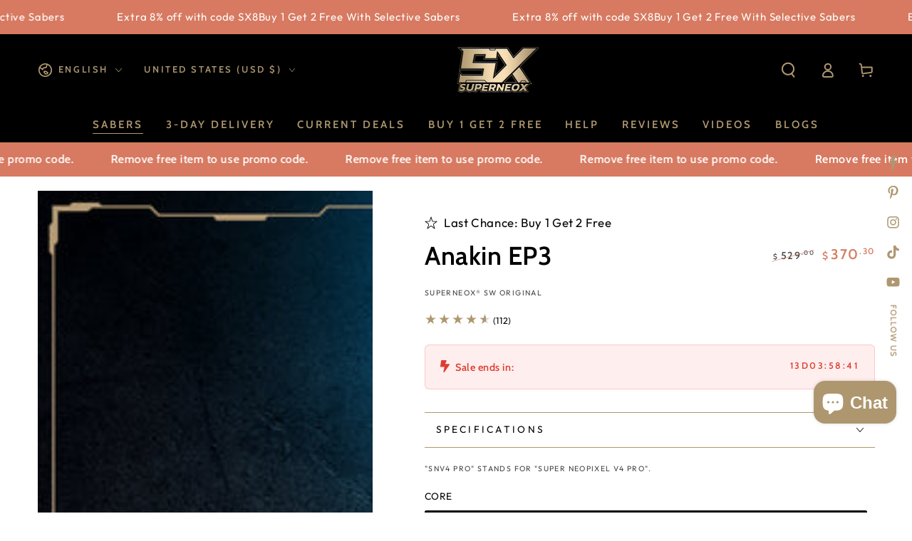

--- FILE ---
content_type: text/html; charset=utf-8
request_url: https://superneox.com/products/anakin-ep3-lightsaber
body_size: 92330
content:
<!doctype html>
<html class="no-js" lang="en">
  <head>
    <meta charset="utf-8">
    <meta http-equiv="X-UA-Compatible" content="IE=edge">
    <meta name="viewport" content="width=device-width,initial-scale=1">
    <meta name="theme-color" content="">
    <link rel="canonical" href="https://superneox.com/products/anakin-ep3-lightsaber">
    <link rel="preconnect" href="https://cdn.shopify.com" crossorigin><link rel="icon" type="image/png" href="//superneox.com/cdn/shop/files/SNX.png?crop=center&height=32&v=1706078190&width=32"><link rel="preconnect" href="https://fonts.shopifycdn.com" crossorigin>    <!-- Google Consent Mode V2 Advanced Mode integration script for Consentmo GDPR Compliance App -->
    <script async crossorigin fetchpriority="high" src="/cdn/shopifycloud/importmap-polyfill/es-modules-shim.2.4.0.js"></script>
<script id="consentmo-gcmv2-advanced-mode-integration">
      const consentOutOfRegion = {
        analytics: true,
        marketing: true,
        functionality: true,
        adsDataRedaction: false,
        urlPassthrough: false,
      };

      window.dataLayer = window.dataLayer || [];
      function gtag(){dataLayer.push(arguments);}

      gtag('consent', 'default', {
        ad_storage: 'denied',
        ad_personalization: 'denied',
        ad_user_data: 'denied',
        analytics_storage: 'denied',
        functionality_storage: 'denied',
        personalization_storage:'denied',
        security_storage: 'granted',
        wait_for_update: 1500
      });

      document.addEventListener('consentmoSignal_onLoad', function(eventData) {
        const csmLoadSignal = eventData.detail || {isActive:false};
        console.log('LIQUID - consentmoSignal_onLoad event', csmLoadSignal);

        if (!csmLoadSignal.isActive) {
          console.log('LIQUID - isActive false - use consentOutOfRegion');
          gtag('consent', 'update', {
            ad_storage: consentOutOfRegion.marketing ? 'granted' : 'denied',
            ad_personalization: consentOutOfRegion.marketing ? 'granted' : 'denied',
            ad_user_data: consentOutOfRegion.marketing ? 'granted' : 'denied',
            analytics_storage: consentOutOfRegion.analytics ? 'granted' : 'denied',
            functionality_storage: consentOutOfRegion.functionality ? 'granted' : 'denied',
            personalization_storage: consentOutOfRegion.functionality ? 'granted' : 'denied',
            security_storage: 'granted',
          });
          gtag('set', 'ads_data_redaction', consentOutOfRegion.adsDataRedaction);
          gtag('set', 'url_passthrough', consentOutOfRegion.urlPassthrough);
          console.log('LIQUID - dataLayer', window.dataLayer);
        } else {
          console.log('LIQUID - set default-consent and subscribe consentmoSignal for consent-update');
          document.addEventListener('consentmoSignal', function(event) {
            const csmSignal = event.detail;
            const consentState = csmSignal.integration?.gcm?.isEnabled ? csmSignal.integration.gcm.state : csmSignal.state;
            console.log('LIQUID - consentmoSignal event', csmSignal);
            console.log('LIQUID - dataLayer', window.dataLayer);

            gtag('consent', 'update', consentState);
            if (csmSignal.integration?.gcm?.isEnabled) {
              gtag('set', 'ads_data_redaction', csmSignal.integration.gcm.adsDataRedaction);
              gtag('set', 'url_passthrough', csmSignal.integration.gcm.urlPassthrough);
            }
          });
        }
      });
    </script>


    <title>
      Anakin Skywalker EP3 Lightsaber | Ahsoka TV VER. Replica &ndash; SUPERNEOX®</title><meta name="description" content="Buy the Anakin Skywalker EP3 lightsaber (Ahsoka TV VER. Replica). Immerse yourself in epic battles with its precision design, motion sensors, and realistic sound effects.">

<meta property="og:site_name" content="SUPERNEOX®">
<meta property="og:url" content="https://superneox.com/products/anakin-ep3-lightsaber">
<meta property="og:title" content="Anakin Skywalker EP3 Lightsaber | Ahsoka TV VER. Replica">
<meta property="og:type" content="product">
<meta property="og:description" content="Buy the Anakin Skywalker EP3 lightsaber (Ahsoka TV VER. Replica). Immerse yourself in epic battles with its precision design, motion sensors, and realistic sound effects."><meta property="og:image" content="http://superneox.com/cdn/shop/files/Anakin-EP3-lightsaber-24.jpg?v=1706063145">
  <meta property="og:image:secure_url" content="https://superneox.com/cdn/shop/files/Anakin-EP3-lightsaber-24.jpg?v=1706063145">
  <meta property="og:image:width" content="1000">
  <meta property="og:image:height" content="1000"><meta property="og:price:amount" content="355.30">
  <meta property="og:price:currency" content="USD"><meta name="twitter:card" content="summary_large_image">
<meta name="twitter:title" content="Anakin Skywalker EP3 Lightsaber | Ahsoka TV VER. Replica">
<meta name="twitter:description" content="Buy the Anakin Skywalker EP3 lightsaber (Ahsoka TV VER. Replica). Immerse yourself in epic battles with its precision design, motion sensors, and realistic sound effects.">


    <script type="importmap">
      {
        "imports": {
          "mdl-scrollsnap": "//superneox.com/cdn/shop/t/174/assets/scrollsnap.js?v=170600829773392310311767681332"
        }
      }
    </script>

    <script src="//superneox.com/cdn/shop/t/174/assets/vendor-v4.js" defer="defer"></script>
    <script src="//superneox.com/cdn/shop/t/174/assets/pubsub.js?v=64530984355039965911767681328" defer="defer"></script>
    <script src="//superneox.com/cdn/shop/t/174/assets/global.js?v=52531986531547991061767681319" defer="defer"></script>
    <script src="//superneox.com/cdn/shop/t/174/assets/modules-basis.js?v=7117348240208911571767681322" defer="defer"></script>

    <script>window.performance && window.performance.mark && window.performance.mark('shopify.content_for_header.start');</script><meta name="google-site-verification" content="EWmMlxOOVzmyZmrM7aU4fwvEPN0FfBxxVlnlbuLEg54">
<meta id="shopify-digital-wallet" name="shopify-digital-wallet" content="/81716576536/digital_wallets/dialog">
<meta name="shopify-checkout-api-token" content="1a545754960477f62f774464fd8ff912">
<meta id="in-context-paypal-metadata" data-shop-id="81716576536" data-venmo-supported="false" data-environment="production" data-locale="en_US" data-paypal-v4="true" data-currency="USD">
<link rel="alternate" hreflang="x-default" href="https://superneox.com/products/anakin-ep3-lightsaber">
<link rel="alternate" hreflang="en" href="https://superneox.com/products/anakin-ep3-lightsaber">
<link rel="alternate" hreflang="de" href="https://superneox.com/de/products/anakin-ep3-lightsaber">
<link rel="alternate" hreflang="fr" href="https://superneox.com/fr/products/anakin-ep3-lightsaber">
<link rel="alternate" hreflang="es" href="https://superneox.com/es/products/anakin-ep3-lightsaber">
<link rel="alternate" hreflang="ko" href="https://superneox.com/ko/products/anakin-ep3-lightsaber">
<link rel="alternate" hreflang="fr-FR" href="https://superneox.com/fr-fr/products/anakin-ep3-lightsaber">
<link rel="alternate" hreflang="en-FR" href="https://superneox.com/en-fr/products/anakin-ep3-lightsaber">
<link rel="alternate" hreflang="de-FR" href="https://superneox.com/de-fr/products/anakin-ep3-lightsaber">
<link rel="alternate" hreflang="de-DE" href="https://superneox.com/de-de/products/anakin-ep3-lightsaber">
<link rel="alternate" hreflang="en-DE" href="https://superneox.com/en-de/products/anakin-ep3-lightsaber">
<link rel="alternate" hreflang="fr-DE" href="https://superneox.com/fr-de/products/anakin-ep3-lightsaber">
<link rel="alternate" hreflang="en-GB" href="https://superneox.com/en-gb/products/anakin-ep3-lightsaber">
<link rel="alternate" hreflang="de-GB" href="https://superneox.com/de-gb/products/anakin-ep3-lightsaber">
<link rel="alternate" hreflang="fr-GB" href="https://superneox.com/fr-gb/products/anakin-ep3-lightsaber">
<link rel="alternate" hreflang="ja-JP" href="https://superneox.com/ja-jp/products/anakin-ep3-lightsaber">
<link rel="alternate" hreflang="en-JP" href="https://superneox.com/en-jp/products/anakin-ep3-lightsaber">
<link rel="alternate" type="application/json+oembed" href="https://superneox.com/products/anakin-ep3-lightsaber.oembed">
<script async="async" src="/checkouts/internal/preloads.js?locale=en-US"></script>
<link rel="preconnect" href="https://shop.app" crossorigin="anonymous">
<script async="async" src="https://shop.app/checkouts/internal/preloads.js?locale=en-US&shop_id=81716576536" crossorigin="anonymous"></script>
<script id="apple-pay-shop-capabilities" type="application/json">{"shopId":81716576536,"countryCode":"HK","currencyCode":"USD","merchantCapabilities":["supports3DS"],"merchantId":"gid:\/\/shopify\/Shop\/81716576536","merchantName":"SUPERNEOX®","requiredBillingContactFields":["postalAddress","email","phone"],"requiredShippingContactFields":["postalAddress","email","phone"],"shippingType":"shipping","supportedNetworks":["visa","masterCard","amex"],"total":{"type":"pending","label":"SUPERNEOX®","amount":"1.00"},"shopifyPaymentsEnabled":true,"supportsSubscriptions":true}</script>
<script id="shopify-features" type="application/json">{"accessToken":"1a545754960477f62f774464fd8ff912","betas":["rich-media-storefront-analytics"],"domain":"superneox.com","predictiveSearch":true,"shopId":81716576536,"locale":"en"}</script>
<script>var Shopify = Shopify || {};
Shopify.shop = "f3e559-2.myshopify.com";
Shopify.locale = "en";
Shopify.currency = {"active":"USD","rate":"1.0"};
Shopify.country = "US";
Shopify.theme = {"name":"Rev7.11-XM","id":182842556696,"schema_name":"Be Yours","schema_version":"8.3.3","theme_store_id":1399,"role":"main"};
Shopify.theme.handle = "null";
Shopify.theme.style = {"id":null,"handle":null};
Shopify.cdnHost = "superneox.com/cdn";
Shopify.routes = Shopify.routes || {};
Shopify.routes.root = "/";</script>
<script type="module">!function(o){(o.Shopify=o.Shopify||{}).modules=!0}(window);</script>
<script>!function(o){function n(){var o=[];function n(){o.push(Array.prototype.slice.apply(arguments))}return n.q=o,n}var t=o.Shopify=o.Shopify||{};t.loadFeatures=n(),t.autoloadFeatures=n()}(window);</script>
<script>
  window.ShopifyPay = window.ShopifyPay || {};
  window.ShopifyPay.apiHost = "shop.app\/pay";
  window.ShopifyPay.redirectState = null;
</script>
<script id="shop-js-analytics" type="application/json">{"pageType":"product"}</script>
<script defer="defer" async type="module" src="//superneox.com/cdn/shopifycloud/shop-js/modules/v2/client.init-shop-cart-sync_WVOgQShq.en.esm.js"></script>
<script defer="defer" async type="module" src="//superneox.com/cdn/shopifycloud/shop-js/modules/v2/chunk.common_C_13GLB1.esm.js"></script>
<script defer="defer" async type="module" src="//superneox.com/cdn/shopifycloud/shop-js/modules/v2/chunk.modal_CLfMGd0m.esm.js"></script>
<script type="module">
  await import("//superneox.com/cdn/shopifycloud/shop-js/modules/v2/client.init-shop-cart-sync_WVOgQShq.en.esm.js");
await import("//superneox.com/cdn/shopifycloud/shop-js/modules/v2/chunk.common_C_13GLB1.esm.js");
await import("//superneox.com/cdn/shopifycloud/shop-js/modules/v2/chunk.modal_CLfMGd0m.esm.js");

  window.Shopify.SignInWithShop?.initShopCartSync?.({"fedCMEnabled":true,"windoidEnabled":true});

</script>
<script>
  window.Shopify = window.Shopify || {};
  if (!window.Shopify.featureAssets) window.Shopify.featureAssets = {};
  window.Shopify.featureAssets['shop-js'] = {"shop-cart-sync":["modules/v2/client.shop-cart-sync_DuR37GeY.en.esm.js","modules/v2/chunk.common_C_13GLB1.esm.js","modules/v2/chunk.modal_CLfMGd0m.esm.js"],"init-fed-cm":["modules/v2/client.init-fed-cm_BucUoe6W.en.esm.js","modules/v2/chunk.common_C_13GLB1.esm.js","modules/v2/chunk.modal_CLfMGd0m.esm.js"],"shop-toast-manager":["modules/v2/client.shop-toast-manager_B0JfrpKj.en.esm.js","modules/v2/chunk.common_C_13GLB1.esm.js","modules/v2/chunk.modal_CLfMGd0m.esm.js"],"init-shop-cart-sync":["modules/v2/client.init-shop-cart-sync_WVOgQShq.en.esm.js","modules/v2/chunk.common_C_13GLB1.esm.js","modules/v2/chunk.modal_CLfMGd0m.esm.js"],"shop-button":["modules/v2/client.shop-button_B_U3bv27.en.esm.js","modules/v2/chunk.common_C_13GLB1.esm.js","modules/v2/chunk.modal_CLfMGd0m.esm.js"],"init-windoid":["modules/v2/client.init-windoid_DuP9q_di.en.esm.js","modules/v2/chunk.common_C_13GLB1.esm.js","modules/v2/chunk.modal_CLfMGd0m.esm.js"],"shop-cash-offers":["modules/v2/client.shop-cash-offers_BmULhtno.en.esm.js","modules/v2/chunk.common_C_13GLB1.esm.js","modules/v2/chunk.modal_CLfMGd0m.esm.js"],"pay-button":["modules/v2/client.pay-button_CrPSEbOK.en.esm.js","modules/v2/chunk.common_C_13GLB1.esm.js","modules/v2/chunk.modal_CLfMGd0m.esm.js"],"init-customer-accounts":["modules/v2/client.init-customer-accounts_jNk9cPYQ.en.esm.js","modules/v2/client.shop-login-button_DJ5ldayH.en.esm.js","modules/v2/chunk.common_C_13GLB1.esm.js","modules/v2/chunk.modal_CLfMGd0m.esm.js"],"avatar":["modules/v2/client.avatar_BTnouDA3.en.esm.js"],"checkout-modal":["modules/v2/client.checkout-modal_pBPyh9w8.en.esm.js","modules/v2/chunk.common_C_13GLB1.esm.js","modules/v2/chunk.modal_CLfMGd0m.esm.js"],"init-shop-for-new-customer-accounts":["modules/v2/client.init-shop-for-new-customer-accounts_BUoCy7a5.en.esm.js","modules/v2/client.shop-login-button_DJ5ldayH.en.esm.js","modules/v2/chunk.common_C_13GLB1.esm.js","modules/v2/chunk.modal_CLfMGd0m.esm.js"],"init-customer-accounts-sign-up":["modules/v2/client.init-customer-accounts-sign-up_CnczCz9H.en.esm.js","modules/v2/client.shop-login-button_DJ5ldayH.en.esm.js","modules/v2/chunk.common_C_13GLB1.esm.js","modules/v2/chunk.modal_CLfMGd0m.esm.js"],"init-shop-email-lookup-coordinator":["modules/v2/client.init-shop-email-lookup-coordinator_CzjY5t9o.en.esm.js","modules/v2/chunk.common_C_13GLB1.esm.js","modules/v2/chunk.modal_CLfMGd0m.esm.js"],"shop-follow-button":["modules/v2/client.shop-follow-button_CsYC63q7.en.esm.js","modules/v2/chunk.common_C_13GLB1.esm.js","modules/v2/chunk.modal_CLfMGd0m.esm.js"],"shop-login-button":["modules/v2/client.shop-login-button_DJ5ldayH.en.esm.js","modules/v2/chunk.common_C_13GLB1.esm.js","modules/v2/chunk.modal_CLfMGd0m.esm.js"],"shop-login":["modules/v2/client.shop-login_B9ccPdmx.en.esm.js","modules/v2/chunk.common_C_13GLB1.esm.js","modules/v2/chunk.modal_CLfMGd0m.esm.js"],"lead-capture":["modules/v2/client.lead-capture_D0K_KgYb.en.esm.js","modules/v2/chunk.common_C_13GLB1.esm.js","modules/v2/chunk.modal_CLfMGd0m.esm.js"],"payment-terms":["modules/v2/client.payment-terms_BWmiNN46.en.esm.js","modules/v2/chunk.common_C_13GLB1.esm.js","modules/v2/chunk.modal_CLfMGd0m.esm.js"]};
</script>
<script>(function() {
  var isLoaded = false;
  function asyncLoad() {
    if (isLoaded) return;
    isLoaded = true;
    var urls = ["\/\/cdn.shopify.com\/proxy\/3d53d7c3eae89e47a87084d1bc745450a1c167d342a7b786e1409c4c55de755c\/api.goaffpro.com\/loader.js?shop=f3e559-2.myshopify.com\u0026sp-cache-control=cHVibGljLCBtYXgtYWdlPTkwMA"];
    for (var i = 0; i < urls.length; i++) {
      var s = document.createElement('script');
      s.type = 'text/javascript';
      s.async = true;
      s.src = urls[i];
      var x = document.getElementsByTagName('script')[0];
      x.parentNode.insertBefore(s, x);
    }
  };
  if(window.attachEvent) {
    window.attachEvent('onload', asyncLoad);
  } else {
    window.addEventListener('load', asyncLoad, false);
  }
})();</script>
<script id="__st">var __st={"a":81716576536,"offset":28800,"reqid":"e43458f4-f9aa-48ff-9a02-7474701be3c2-1769554867","pageurl":"superneox.com\/products\/anakin-ep3-lightsaber","u":"061dc8bf77d8","p":"product","rtyp":"product","rid":8597849407768};</script>
<script>window.ShopifyPaypalV4VisibilityTracking = true;</script>
<script id="captcha-bootstrap">!function(){'use strict';const t='contact',e='account',n='new_comment',o=[[t,t],['blogs',n],['comments',n],[t,'customer']],c=[[e,'customer_login'],[e,'guest_login'],[e,'recover_customer_password'],[e,'create_customer']],r=t=>t.map((([t,e])=>`form[action*='/${t}']:not([data-nocaptcha='true']) input[name='form_type'][value='${e}']`)).join(','),a=t=>()=>t?[...document.querySelectorAll(t)].map((t=>t.form)):[];function s(){const t=[...o],e=r(t);return a(e)}const i='password',u='form_key',d=['recaptcha-v3-token','g-recaptcha-response','h-captcha-response',i],f=()=>{try{return window.sessionStorage}catch{return}},m='__shopify_v',_=t=>t.elements[u];function p(t,e,n=!1){try{const o=window.sessionStorage,c=JSON.parse(o.getItem(e)),{data:r}=function(t){const{data:e,action:n}=t;return t[m]||n?{data:e,action:n}:{data:t,action:n}}(c);for(const[e,n]of Object.entries(r))t.elements[e]&&(t.elements[e].value=n);n&&o.removeItem(e)}catch(o){console.error('form repopulation failed',{error:o})}}const l='form_type',E='cptcha';function T(t){t.dataset[E]=!0}const w=window,h=w.document,L='Shopify',v='ce_forms',y='captcha';let A=!1;((t,e)=>{const n=(g='f06e6c50-85a8-45c8-87d0-21a2b65856fe',I='https://cdn.shopify.com/shopifycloud/storefront-forms-hcaptcha/ce_storefront_forms_captcha_hcaptcha.v1.5.2.iife.js',D={infoText:'Protected by hCaptcha',privacyText:'Privacy',termsText:'Terms'},(t,e,n)=>{const o=w[L][v],c=o.bindForm;if(c)return c(t,g,e,D).then(n);var r;o.q.push([[t,g,e,D],n]),r=I,A||(h.body.append(Object.assign(h.createElement('script'),{id:'captcha-provider',async:!0,src:r})),A=!0)});var g,I,D;w[L]=w[L]||{},w[L][v]=w[L][v]||{},w[L][v].q=[],w[L][y]=w[L][y]||{},w[L][y].protect=function(t,e){n(t,void 0,e),T(t)},Object.freeze(w[L][y]),function(t,e,n,w,h,L){const[v,y,A,g]=function(t,e,n){const i=e?o:[],u=t?c:[],d=[...i,...u],f=r(d),m=r(i),_=r(d.filter((([t,e])=>n.includes(e))));return[a(f),a(m),a(_),s()]}(w,h,L),I=t=>{const e=t.target;return e instanceof HTMLFormElement?e:e&&e.form},D=t=>v().includes(t);t.addEventListener('submit',(t=>{const e=I(t);if(!e)return;const n=D(e)&&!e.dataset.hcaptchaBound&&!e.dataset.recaptchaBound,o=_(e),c=g().includes(e)&&(!o||!o.value);(n||c)&&t.preventDefault(),c&&!n&&(function(t){try{if(!f())return;!function(t){const e=f();if(!e)return;const n=_(t);if(!n)return;const o=n.value;o&&e.removeItem(o)}(t);const e=Array.from(Array(32),(()=>Math.random().toString(36)[2])).join('');!function(t,e){_(t)||t.append(Object.assign(document.createElement('input'),{type:'hidden',name:u})),t.elements[u].value=e}(t,e),function(t,e){const n=f();if(!n)return;const o=[...t.querySelectorAll(`input[type='${i}']`)].map((({name:t})=>t)),c=[...d,...o],r={};for(const[a,s]of new FormData(t).entries())c.includes(a)||(r[a]=s);n.setItem(e,JSON.stringify({[m]:1,action:t.action,data:r}))}(t,e)}catch(e){console.error('failed to persist form',e)}}(e),e.submit())}));const S=(t,e)=>{t&&!t.dataset[E]&&(n(t,e.some((e=>e===t))),T(t))};for(const o of['focusin','change'])t.addEventListener(o,(t=>{const e=I(t);D(e)&&S(e,y())}));const B=e.get('form_key'),M=e.get(l),P=B&&M;t.addEventListener('DOMContentLoaded',(()=>{const t=y();if(P)for(const e of t)e.elements[l].value===M&&p(e,B);[...new Set([...A(),...v().filter((t=>'true'===t.dataset.shopifyCaptcha))])].forEach((e=>S(e,t)))}))}(h,new URLSearchParams(w.location.search),n,t,e,['guest_login'])})(!0,!0)}();</script>
<script integrity="sha256-4kQ18oKyAcykRKYeNunJcIwy7WH5gtpwJnB7kiuLZ1E=" data-source-attribution="shopify.loadfeatures" defer="defer" src="//superneox.com/cdn/shopifycloud/storefront/assets/storefront/load_feature-a0a9edcb.js" crossorigin="anonymous"></script>
<script crossorigin="anonymous" defer="defer" src="//superneox.com/cdn/shopifycloud/storefront/assets/shopify_pay/storefront-65b4c6d7.js?v=20250812"></script>
<script data-source-attribution="shopify.dynamic_checkout.dynamic.init">var Shopify=Shopify||{};Shopify.PaymentButton=Shopify.PaymentButton||{isStorefrontPortableWallets:!0,init:function(){window.Shopify.PaymentButton.init=function(){};var t=document.createElement("script");t.src="https://superneox.com/cdn/shopifycloud/portable-wallets/latest/portable-wallets.en.js",t.type="module",document.head.appendChild(t)}};
</script>
<script data-source-attribution="shopify.dynamic_checkout.buyer_consent">
  function portableWalletsHideBuyerConsent(e){var t=document.getElementById("shopify-buyer-consent"),n=document.getElementById("shopify-subscription-policy-button");t&&n&&(t.classList.add("hidden"),t.setAttribute("aria-hidden","true"),n.removeEventListener("click",e))}function portableWalletsShowBuyerConsent(e){var t=document.getElementById("shopify-buyer-consent"),n=document.getElementById("shopify-subscription-policy-button");t&&n&&(t.classList.remove("hidden"),t.removeAttribute("aria-hidden"),n.addEventListener("click",e))}window.Shopify?.PaymentButton&&(window.Shopify.PaymentButton.hideBuyerConsent=portableWalletsHideBuyerConsent,window.Shopify.PaymentButton.showBuyerConsent=portableWalletsShowBuyerConsent);
</script>
<script data-source-attribution="shopify.dynamic_checkout.cart.bootstrap">document.addEventListener("DOMContentLoaded",(function(){function t(){return document.querySelector("shopify-accelerated-checkout-cart, shopify-accelerated-checkout")}if(t())Shopify.PaymentButton.init();else{new MutationObserver((function(e,n){t()&&(Shopify.PaymentButton.init(),n.disconnect())})).observe(document.body,{childList:!0,subtree:!0})}}));
</script>
<link id="shopify-accelerated-checkout-styles" rel="stylesheet" media="screen" href="https://superneox.com/cdn/shopifycloud/portable-wallets/latest/accelerated-checkout-backwards-compat.css" crossorigin="anonymous">
<style id="shopify-accelerated-checkout-cart">
        #shopify-buyer-consent {
  margin-top: 1em;
  display: inline-block;
  width: 100%;
}

#shopify-buyer-consent.hidden {
  display: none;
}

#shopify-subscription-policy-button {
  background: none;
  border: none;
  padding: 0;
  text-decoration: underline;
  font-size: inherit;
  cursor: pointer;
}

#shopify-subscription-policy-button::before {
  box-shadow: none;
}

      </style>
<script id="sections-script" data-sections="header" defer="defer" src="//superneox.com/cdn/shop/t/174/compiled_assets/scripts.js?v=9543"></script>
<script>window.performance && window.performance.mark && window.performance.mark('shopify.content_for_header.end');</script><style data-shopify>@font-face {
  font-family: Outfit;
  font-weight: 400;
  font-style: normal;
  font-display: swap;
  src: url("//superneox.com/cdn/fonts/outfit/outfit_n4.387c2e2715c484a1f1075eb90d64808f1b37ac58.woff2") format("woff2"),
       url("//superneox.com/cdn/fonts/outfit/outfit_n4.aca8c81f18f62c9baa15c2dc5d1f6dd5442cdc50.woff") format("woff");
}

  @font-face {
  font-family: Outfit;
  font-weight: 600;
  font-style: normal;
  font-display: swap;
  src: url("//superneox.com/cdn/fonts/outfit/outfit_n6.dfcbaa80187851df2e8384061616a8eaa1702fdc.woff2") format("woff2"),
       url("//superneox.com/cdn/fonts/outfit/outfit_n6.88384e9fc3e36038624caccb938f24ea8008a91d.woff") format("woff");
}

  
  
  @font-face {
  font-family: Cabin;
  font-weight: 600;
  font-style: normal;
  font-display: swap;
  src: url("//superneox.com/cdn/fonts/cabin/cabin_n6.c6b1e64927bbec1c65aab7077888fb033480c4f7.woff2") format("woff2"),
       url("//superneox.com/cdn/fonts/cabin/cabin_n6.6c2e65d54c893ad9f1390da3b810b8e6cf976a4f.woff") format("woff");
}

  @font-face {
  font-family: Cabin;
  font-weight: 600;
  font-style: normal;
  font-display: swap;
  src: url("//superneox.com/cdn/fonts/cabin/cabin_n6.c6b1e64927bbec1c65aab7077888fb033480c4f7.woff2") format("woff2"),
       url("//superneox.com/cdn/fonts/cabin/cabin_n6.6c2e65d54c893ad9f1390da3b810b8e6cf976a4f.woff") format("woff");
}


  :root {
    --font-body-family: Outfit, sans-serif;
    --font-body-style: normal;
    --font-body-weight: 400;

    --font-heading-family: Cabin, sans-serif;
    --font-heading-style: normal;
    --font-heading-weight: 600;

    --font-body-scale: 1.05;
    --font-heading-scale: 0.8571428571428571;

    --font-navigation-family: var(--font-heading-family);
    --font-navigation-size: 15px;
    --font-navigation-weight: var(--font-heading-weight);
    --font-button-family: var(--font-body-family);
    --font-button-size: 14px;
    --font-button-baseline: 0rem;
    --font-price-family: var(--font-heading-family);
    --font-price-scale: var(--font-heading-scale);

    --color-base-text: 0, 0, 0;
    --color-base-background: 255, 255, 255;
    --color-base-solid-button-labels: 255, 255, 255;
    --color-base-outline-button-labels: 0, 0, 0;
    --color-base-accent: 174, 151, 111;
    --color-base-heading: 0, 0, 0;
    --color-base-border: 174, 151, 111;
    --color-placeholder: 243, 243, 243;
    --color-overlay: 0, 0, 0;
    --color-keyboard-focus: 16, 37, 66;
    --color-shadow: 205, 215, 214;
    --shadow-opacity: 1;

    --color-background-dark: 235, 235, 235;
    --color-price: #000000;
    --color-sale-price: #d77a61;
    --color-sale-badge-background: #f87060;
    --color-reviews: #ae976f;
    --color-critical: #d72c0d;
    --color-success: #008060;
    --color-highlight: 248, 112, 96;

    --payment-terms-background-color: #ffffff;
    --page-width: 140rem;
    --page-width-margin: 0rem;

    --card-color-scheme: var(--color-placeholder);
    --card-text-alignment: left;
    --card-flex-alignment: flex-left;
    --card-image-padding: 0px;
    --card-border-width: 0px;
    --card-radius: 6px;
    --card-shadow-horizontal-offset: 0px;
    --card-shadow-vertical-offset: 0px;
    
    --button-radius: 6px;
    --button-border-width: 1px;
    --button-shadow-horizontal-offset: 0px;
    --button-shadow-vertical-offset: 0px;

    --spacing-sections-desktop: 0px;
    --spacing-sections-mobile: 0px;

    --gradient-free-ship-progress: linear-gradient(325deg,#F9423A 0,#F1E04D 100%);
    --gradient-free-ship-complete: linear-gradient(325deg, #049cff 0, #35ee7a 100%);

    --plabel-price-tag-color: #000000;
    --plabel-price-tag-background: #d1d5db;
    --plabel-price-tag-height: 2.5rem;

    --swatch-outline-color: #f4f6f8;
  }

  *,
  *::before,
  *::after {
    box-sizing: inherit;
  }

  html {
    box-sizing: border-box;
    font-size: calc(var(--font-body-scale) * 62.5%);
    height: 100%;
  }

  body {
    min-height: 100%;
    margin: 0;
    font-size: 1.5rem;
    letter-spacing: 0.06rem;
    line-height: calc(1 + 0.8 / var(--font-body-scale));
    font-family: var(--font-body-family);
    font-style: var(--font-body-style);
    font-weight: var(--font-body-weight);
  }

  @media screen and (min-width: 750px) {
    body {
      font-size: 1.6rem;
    }
  }</style><link href="//superneox.com/cdn/shop/t/174/assets/base.css?v=85440953066414244141767681286" rel="stylesheet" type="text/css" media="all" /><link rel="stylesheet" href="//superneox.com/cdn/shop/t/174/assets/apps.css?v=58555770612562691921767681286" media="print" fetchpriority="low" onload="this.media='all'"><link rel="preload" as="font" href="//superneox.com/cdn/fonts/outfit/outfit_n4.387c2e2715c484a1f1075eb90d64808f1b37ac58.woff2" type="font/woff2" crossorigin><link rel="preload" as="font" href="//superneox.com/cdn/fonts/cabin/cabin_n6.c6b1e64927bbec1c65aab7077888fb033480c4f7.woff2" type="font/woff2" crossorigin><link rel="stylesheet" href="//superneox.com/cdn/shop/t/174/assets/component-predictive-search.css?v=94320327991181004901767681304" media="print" onload="this.media='all'"><link rel="stylesheet" href="//superneox.com/cdn/shop/t/174/assets/component-quick-view.css?v=161742497119562552051767681307" media="print" onload="this.media='all'"><link rel="stylesheet" href="//superneox.com/cdn/shop/t/174/assets/component-color-swatches.css?v=147375175252346861151767681294" media="print" onload="this.media='all'"><script>
  document.documentElement.classList.replace('no-js', 'js');

  window.theme = window.theme || {};

  theme.routes = {
    root_url: '/',
    cart_url: '/cart',
    cart_add_url: '/cart/add',
    cart_change_url: '/cart/change',
    cart_update_url: '/cart/update',
    search_url: '/search',
    predictive_search_url: '/search/suggest'
  };

  theme.cartStrings = {
    error: `There was an error while updating your cart. Please try again.`,
    quantityError: `You can only add [quantity] of this item to your cart.`
  };

  theme.variantStrings = {
    addToCart: `Add to cart`,
    soldOut: `Sold out`,
    unavailable: `Unavailable`,
    preOrder: `Pre-order`
  };

  theme.accessibilityStrings = {
    imageAvailable: `Image [index] is now available in gallery view`,
    shareSuccess: `Link copied to clipboard!`,
    fillInAllLineItemPropertyRequiredFields: `Please fill in all required fields`
  }

  theme.dateStrings = {
    d: `D`,
    day: `Day`,
    days: `Days`,
    hour: `Hour`,
    hours: `Hours`,
    minute: `Min`,
    minutes: `Mins`,
    second: `Sec`,
    seconds: `Secs`
  };theme.shopSettings = {
    moneyFormat: "${{amount}}",
    isoCode: "USD",
    cartDrawer: true,
    currencyCode: false,
    giftwrapRate: 'flat'
  };

  theme.settings = {
    themeName: 'Be Yours',
    themeVersion: '8.3.3',
    agencyId: ''
  };

  /*! (c) Andrea Giammarchi @webreflection ISC */
  !function(){"use strict";var e=function(e,t){var n=function(e){for(var t=0,n=e.length;t<n;t++)r(e[t])},r=function(e){var t=e.target,n=e.attributeName,r=e.oldValue;t.attributeChangedCallback(n,r,t.getAttribute(n))};return function(o,a){var l=o.constructor.observedAttributes;return l&&e(a).then((function(){new t(n).observe(o,{attributes:!0,attributeOldValue:!0,attributeFilter:l});for(var e=0,a=l.length;e<a;e++)o.hasAttribute(l[e])&&r({target:o,attributeName:l[e],oldValue:null})})),o}};function t(e,t){(null==t||t>e.length)&&(t=e.length);for(var n=0,r=new Array(t);n<t;n++)r[n]=e[n];return r}function n(e,n){var r="undefined"!=typeof Symbol&&e[Symbol.iterator]||e["@@iterator"];if(!r){if(Array.isArray(e)||(r=function(e,n){if(e){if("string"==typeof e)return t(e,n);var r=Object.prototype.toString.call(e).slice(8,-1);return"Object"===r&&e.constructor&&(r=e.constructor.name),"Map"===r||"Set"===r?Array.from(e):"Arguments"===r||/^(?:Ui|I)nt(?:8|16|32)(?:Clamped)?Array$/.test(r)?t(e,n):void 0}}(e))||n&&e&&"number"==typeof e.length){r&&(e=r);var o=0,a=function(){};return{s:a,n:function(){return o>=e.length?{done:!0}:{done:!1,value:e[o++]}},e:function(e){throw e},f:a}}throw new TypeError("Invalid attempt to iterate non-iterable instance.\nIn order to be iterable, non-array objects must have a [Symbol.iterator]() method.")}var l,i=!0,u=!1;return{s:function(){r=r.call(e)},n:function(){var e=r.next();return i=e.done,e},e:function(e){u=!0,l=e},f:function(){try{i||null==r.return||r.return()}finally{if(u)throw l}}}}
  /*! (c) Andrea Giammarchi - ISC */var r=!0,o=!1,a="querySelectorAll",l="querySelectorAll",i=self,u=i.document,c=i.Element,s=i.MutationObserver,f=i.Set,d=i.WeakMap,h=function(e){return l in e},v=[].filter,g=function(e){var t=new d,i=function(n,r){var o;if(r)for(var a,l=function(e){return e.matches||e.webkitMatchesSelector||e.msMatchesSelector}(n),i=0,u=p.length;i<u;i++)l.call(n,a=p[i])&&(t.has(n)||t.set(n,new f),(o=t.get(n)).has(a)||(o.add(a),e.handle(n,r,a)));else t.has(n)&&(o=t.get(n),t.delete(n),o.forEach((function(t){e.handle(n,r,t)})))},g=function(e){for(var t=!(arguments.length>1&&void 0!==arguments[1])||arguments[1],n=0,r=e.length;n<r;n++)i(e[n],t)},p=e.query,y=e.root||u,m=function(e){var t=arguments.length>1&&void 0!==arguments[1]?arguments[1]:document,l=arguments.length>2&&void 0!==arguments[2]?arguments[2]:MutationObserver,i=arguments.length>3&&void 0!==arguments[3]?arguments[3]:["*"],u=function t(o,l,i,u,c,s){var f,d=n(o);try{for(d.s();!(f=d.n()).done;){var h=f.value;(s||a in h)&&(c?i.has(h)||(i.add(h),u.delete(h),e(h,c)):u.has(h)||(u.add(h),i.delete(h),e(h,c)),s||t(h[a](l),l,i,u,c,r))}}catch(e){d.e(e)}finally{d.f()}},c=new l((function(e){if(i.length){var t,a=i.join(","),l=new Set,c=new Set,s=n(e);try{for(s.s();!(t=s.n()).done;){var f=t.value,d=f.addedNodes,h=f.removedNodes;u(h,a,l,c,o,o),u(d,a,l,c,r,o)}}catch(e){s.e(e)}finally{s.f()}}})),s=c.observe;return(c.observe=function(e){return s.call(c,e,{subtree:r,childList:r})})(t),c}(i,y,s,p),b=c.prototype.attachShadow;return b&&(c.prototype.attachShadow=function(e){var t=b.call(this,e);return m.observe(t),t}),p.length&&g(y[l](p)),{drop:function(e){for(var n=0,r=e.length;n<r;n++)t.delete(e[n])},flush:function(){for(var e=m.takeRecords(),t=0,n=e.length;t<n;t++)g(v.call(e[t].removedNodes,h),!1),g(v.call(e[t].addedNodes,h),!0)},observer:m,parse:g}},p=self,y=p.document,m=p.Map,b=p.MutationObserver,w=p.Object,E=p.Set,S=p.WeakMap,A=p.Element,M=p.HTMLElement,O=p.Node,N=p.Error,C=p.TypeError,T=p.Reflect,q=w.defineProperty,I=w.keys,D=w.getOwnPropertyNames,L=w.setPrototypeOf,P=!self.customElements,k=function(e){for(var t=I(e),n=[],r=t.length,o=0;o<r;o++)n[o]=e[t[o]],delete e[t[o]];return function(){for(var o=0;o<r;o++)e[t[o]]=n[o]}};if(P){var x=function(){var e=this.constructor;if(!$.has(e))throw new C("Illegal constructor");var t=$.get(e);if(W)return z(W,t);var n=H.call(y,t);return z(L(n,e.prototype),t)},H=y.createElement,$=new m,_=new m,j=new m,R=new m,V=[],U=g({query:V,handle:function(e,t,n){var r=j.get(n);if(t&&!r.isPrototypeOf(e)){var o=k(e);W=L(e,r);try{new r.constructor}finally{W=null,o()}}var a="".concat(t?"":"dis","connectedCallback");a in r&&e[a]()}}).parse,W=null,F=function(e){if(!_.has(e)){var t,n=new Promise((function(e){t=e}));_.set(e,{$:n,_:t})}return _.get(e).$},z=e(F,b);q(self,"customElements",{configurable:!0,value:{define:function(e,t){if(R.has(e))throw new N('the name "'.concat(e,'" has already been used with this registry'));$.set(t,e),j.set(e,t.prototype),R.set(e,t),V.push(e),F(e).then((function(){U(y.querySelectorAll(e))})),_.get(e)._(t)},get:function(e){return R.get(e)},whenDefined:F}}),q(x.prototype=M.prototype,"constructor",{value:x}),q(self,"HTMLElement",{configurable:!0,value:x}),q(y,"createElement",{configurable:!0,value:function(e,t){var n=t&&t.is,r=n?R.get(n):R.get(e);return r?new r:H.call(y,e)}}),"isConnected"in O.prototype||q(O.prototype,"isConnected",{configurable:!0,get:function(){return!(this.ownerDocument.compareDocumentPosition(this)&this.DOCUMENT_POSITION_DISCONNECTED)}})}else if(P=!self.customElements.get("extends-li"))try{var B=function e(){return self.Reflect.construct(HTMLLIElement,[],e)};B.prototype=HTMLLIElement.prototype;var G="extends-li";self.customElements.define("extends-li",B,{extends:"li"}),P=y.createElement("li",{is:G}).outerHTML.indexOf(G)<0;var J=self.customElements,K=J.get,Q=J.whenDefined;q(self.customElements,"whenDefined",{configurable:!0,value:function(e){var t=this;return Q.call(this,e).then((function(n){return n||K.call(t,e)}))}})}catch(e){}if(P){var X=function(e){var t=ae.get(e);ve(t.querySelectorAll(this),e.isConnected)},Y=self.customElements,Z=y.createElement,ee=Y.define,te=Y.get,ne=Y.upgrade,re=T||{construct:function(e){return e.call(this)}},oe=re.construct,ae=new S,le=new E,ie=new m,ue=new m,ce=new m,se=new m,fe=[],de=[],he=function(e){return se.get(e)||te.call(Y,e)},ve=g({query:de,handle:function(e,t,n){var r=ce.get(n);if(t&&!r.isPrototypeOf(e)){var o=k(e);be=L(e,r);try{new r.constructor}finally{be=null,o()}}var a="".concat(t?"":"dis","connectedCallback");a in r&&e[a]()}}).parse,ge=g({query:fe,handle:function(e,t){ae.has(e)&&(t?le.add(e):le.delete(e),de.length&&X.call(de,e))}}).parse,pe=A.prototype.attachShadow;pe&&(A.prototype.attachShadow=function(e){var t=pe.call(this,e);return ae.set(this,t),t});var ye=function(e){if(!ue.has(e)){var t,n=new Promise((function(e){t=e}));ue.set(e,{$:n,_:t})}return ue.get(e).$},me=e(ye,b),be=null;D(self).filter((function(e){return/^HTML.*Element$/.test(e)})).forEach((function(e){var t=self[e];function n(){var e=this.constructor;if(!ie.has(e))throw new C("Illegal constructor");var n=ie.get(e),r=n.is,o=n.tag;if(r){if(be)return me(be,r);var a=Z.call(y,o);return a.setAttribute("is",r),me(L(a,e.prototype),r)}return oe.call(this,t,[],e)}q(n.prototype=t.prototype,"constructor",{value:n}),q(self,e,{value:n})})),q(y,"createElement",{configurable:!0,value:function(e,t){var n=t&&t.is;if(n){var r=se.get(n);if(r&&ie.get(r).tag===e)return new r}var o=Z.call(y,e);return n&&o.setAttribute("is",n),o}}),q(Y,"get",{configurable:!0,value:he}),q(Y,"whenDefined",{configurable:!0,value:ye}),q(Y,"upgrade",{configurable:!0,value:function(e){var t=e.getAttribute("is");if(t){var n=se.get(t);if(n)return void me(L(e,n.prototype),t)}ne.call(Y,e)}}),q(Y,"define",{configurable:!0,value:function(e,t,n){if(he(e))throw new N("'".concat(e,"' has already been defined as a custom element"));var r,o=n&&n.extends;ie.set(t,o?{is:e,tag:o}:{is:"",tag:e}),o?(r="".concat(o,'[is="').concat(e,'"]'),ce.set(r,t.prototype),se.set(e,t),de.push(r)):(ee.apply(Y,arguments),fe.push(r=e)),ye(e).then((function(){o?(ve(y.querySelectorAll(r)),le.forEach(X,[r])):ge(y.querySelectorAll(r))})),ue.get(e)._(t)}})}}();
</script>
<!-- BEGIN MerchantWidget Code -->

<script id='merchantWidgetScript'

        src="https://www.gstatic.com/shopping/merchant/merchantwidget.js"

        defer>

</script>

<script type="text/javascript">

  merchantWidgetScript.addEventListener('load', function () {

    merchantwidget.start({

     position: 'RIGHT_BOTTOM'

   });

  });

</script>

<!-- END MerchantWidget Code -->
  <!-- BEGIN app block: shopify://apps/consentmo-gdpr/blocks/gdpr_cookie_consent/4fbe573f-a377-4fea-9801-3ee0858cae41 -->


<!-- END app block --><!-- BEGIN app block: shopify://apps/judge-me-reviews/blocks/judgeme_core/61ccd3b1-a9f2-4160-9fe9-4fec8413e5d8 --><!-- Start of Judge.me Core -->






<link rel="dns-prefetch" href="https://cdnwidget.judge.me">
<link rel="dns-prefetch" href="https://cdn.judge.me">
<link rel="dns-prefetch" href="https://cdn1.judge.me">
<link rel="dns-prefetch" href="https://api.judge.me">

<script data-cfasync='false' class='jdgm-settings-script'>window.jdgmSettings={"pagination":5,"disable_web_reviews":false,"badge_no_review_text":"No reviews","badge_n_reviews_text":"{{ n }} review/reviews","badge_star_color":"#ae976f","hide_badge_preview_if_no_reviews":true,"badge_hide_text":false,"enforce_center_preview_badge":false,"widget_title":"Padawan Reviews","widget_open_form_text":"Write a review","widget_close_form_text":"Cancel review","widget_refresh_page_text":"Refresh page","widget_summary_text":"Based on {{ number_of_reviews }} review/reviews","widget_no_review_text":"Be the first to write a review","widget_name_field_text":"Display name","widget_verified_name_field_text":"Verified Name (public)","widget_name_placeholder_text":"Display name","widget_required_field_error_text":"This field is required.","widget_email_field_text":"Email address","widget_verified_email_field_text":"Verified Email (private, can not be edited)","widget_email_placeholder_text":"Your email address","widget_email_field_error_text":"Please enter a valid email address.","widget_rating_field_text":"Rating","widget_review_title_field_text":"Review Title","widget_review_title_placeholder_text":"Give your review a title","widget_review_body_field_text":"Review content","widget_review_body_placeholder_text":"Start writing here...","widget_pictures_field_text":"Picture/Video (optional)","widget_submit_review_text":"Submit Review","widget_submit_verified_review_text":"Submit Verified Review","widget_submit_success_msg_with_auto_publish":"Thank you! Please refresh the page in a few moments to see your review. You can remove or edit your review by logging into \u003ca href='https://judge.me/login' target='_blank' rel='nofollow noopener'\u003eJudge.me\u003c/a\u003e","widget_submit_success_msg_no_auto_publish":"Thank you! Your review will be published as soon as it is approved by the shop admin. You can remove or edit your review by logging into \u003ca href='https://judge.me/login' target='_blank' rel='nofollow noopener'\u003eJudge.me\u003c/a\u003e","widget_show_default_reviews_out_of_total_text":"Showing {{ n_reviews_shown }} out of {{ n_reviews }} reviews.","widget_show_all_link_text":"Show all","widget_show_less_link_text":"Show less","widget_author_said_text":"{{ reviewer_name }} said:","widget_days_text":"{{ n }} days ago","widget_weeks_text":"{{ n }} week/weeks ago","widget_months_text":"{{ n }} month/months ago","widget_years_text":"{{ n }} year/years ago","widget_yesterday_text":"Yesterday","widget_today_text":"Today","widget_replied_text":"\u003e\u003e {{ shop_name }} replied:","widget_read_more_text":"Read more","widget_reviewer_name_as_initial":"last_initial","widget_rating_filter_color":"#ae976f","widget_rating_filter_see_all_text":"See all reviews","widget_sorting_most_recent_text":"Most Recent","widget_sorting_highest_rating_text":"Highest Rating","widget_sorting_lowest_rating_text":"Lowest Rating","widget_sorting_with_pictures_text":"Only Pictures","widget_sorting_most_helpful_text":"Most Helpful","widget_open_question_form_text":"Ask a question","widget_reviews_subtab_text":"Reviews","widget_questions_subtab_text":"Questions","widget_question_label_text":"Question","widget_answer_label_text":"Answer","widget_question_placeholder_text":"Write your question here","widget_submit_question_text":"Submit Question","widget_question_submit_success_text":"Thank you for your question! We will notify you once it gets answered.","widget_star_color":"#ae976f","verified_badge_text":"Verified","verified_badge_bg_color":"","verified_badge_text_color":"","verified_badge_placement":"left-of-reviewer-name","widget_review_max_height":5,"widget_hide_border":false,"widget_social_share":false,"widget_thumb":true,"widget_review_location_show":true,"widget_location_format":"country_code_only","all_reviews_include_out_of_store_products":true,"all_reviews_out_of_store_text":"(out of store)","all_reviews_pagination":100,"all_reviews_product_name_prefix_text":"about","enable_review_pictures":true,"enable_question_anwser":true,"widget_theme":"leex","review_date_format":"mm/dd/yyyy","default_sort_method":"most-recent","widget_product_reviews_subtab_text":"Product Reviews","widget_shop_reviews_subtab_text":"Shop Reviews","widget_other_products_reviews_text":"Reviews for other products","widget_store_reviews_subtab_text":"Store reviews","widget_no_store_reviews_text":"This store hasn't received any reviews yet","widget_web_restriction_product_reviews_text":"This product hasn't received any reviews yet","widget_no_items_text":"No items found","widget_show_more_text":"Show more","widget_write_a_store_review_text":"Write a Store Review","widget_other_languages_heading":"Reviews in Other Languages","widget_translate_review_text":"Translate review to {{ language }}","widget_translating_review_text":"Translating...","widget_show_original_translation_text":"Show original ({{ language }})","widget_translate_review_failed_text":"Review couldn't be translated.","widget_translate_review_retry_text":"Retry","widget_translate_review_try_again_later_text":"Try again later","show_product_url_for_grouped_product":false,"widget_sorting_pictures_first_text":"Pictures First","show_pictures_on_all_rev_page_mobile":false,"show_pictures_on_all_rev_page_desktop":false,"floating_tab_hide_mobile_install_preference":true,"floating_tab_button_name":"Saber Reviews","floating_tab_title":"Let padawans speak for us","floating_tab_button_color":"","floating_tab_button_background_color":"","floating_tab_url":"https://superneox.com/pages/lightsaber-reviews","floating_tab_url_enabled":false,"floating_tab_tab_style":"stars","all_reviews_text_badge_text":"Customers rate us {{ shop.metafields.judgeme.all_reviews_rating | round: 1 }}/5 based on {{ shop.metafields.judgeme.all_reviews_count }} reviews.","all_reviews_text_badge_text_branded_style":"{{ shop.metafields.judgeme.all_reviews_rating | round: 1 }} out of 5 stars based on {{ shop.metafields.judgeme.all_reviews_count }} reviews","is_all_reviews_text_badge_a_link":true,"show_stars_for_all_reviews_text_badge":false,"all_reviews_text_badge_url":"https://superneox.com/pages/lightsaber-reviews","all_reviews_text_style":"branded","all_reviews_text_color_style":"monochromatic_version","all_reviews_text_color":"#ae976f","all_reviews_text_show_jm_brand":false,"featured_carousel_show_header":true,"featured_carousel_title":"Let Padawans speak for us","testimonials_carousel_title":"Customers are saying","videos_carousel_title":"Real customer stories","cards_carousel_title":"Customers are saying","featured_carousel_count_text":"from {{ n }} reviews","featured_carousel_add_link_to_all_reviews_page":true,"featured_carousel_url":"https://superneox.com/pages/lightsaber-reviews","featured_carousel_show_images":true,"featured_carousel_autoslide_interval":5,"featured_carousel_arrows_on_the_sides":false,"featured_carousel_height":200,"featured_carousel_width":80,"featured_carousel_image_size":200,"featured_carousel_image_height":250,"featured_carousel_arrow_color":"#ae976f","verified_count_badge_style":"vintage","verified_count_badge_orientation":"horizontal","verified_count_badge_color_style":"judgeme_brand_color","verified_count_badge_color":"#108474","is_verified_count_badge_a_link":false,"verified_count_badge_url":"https://superneox.com/pages/lightsaber-reviews","verified_count_badge_show_jm_brand":false,"widget_rating_preset_default":5,"widget_first_sub_tab":"product-reviews","widget_show_histogram":true,"widget_histogram_use_custom_color":true,"widget_pagination_use_custom_color":true,"widget_star_use_custom_color":false,"widget_verified_badge_use_custom_color":false,"widget_write_review_use_custom_color":false,"picture_reminder_submit_button":"Upload Pictures","enable_review_videos":true,"mute_video_by_default":true,"widget_sorting_videos_first_text":"Videos First","widget_review_pending_text":"Pending","featured_carousel_items_for_large_screen":5,"social_share_options_order":"Facebook,Twitter","remove_microdata_snippet":true,"disable_json_ld":false,"enable_json_ld_products":false,"preview_badge_show_question_text":false,"preview_badge_no_question_text":"No questions","preview_badge_n_question_text":"{{ number_of_questions }} question/questions","qa_badge_show_icon":false,"qa_badge_icon_color":"#ae976f","qa_badge_position":"same-row","remove_judgeme_branding":true,"widget_add_search_bar":false,"widget_search_bar_placeholder":"Search","widget_sorting_verified_only_text":"Verified only","featured_carousel_theme":"vertical","featured_carousel_show_rating":true,"featured_carousel_show_title":true,"featured_carousel_show_body":true,"featured_carousel_show_date":false,"featured_carousel_show_reviewer":true,"featured_carousel_show_product":false,"featured_carousel_header_background_color":"#ae976f","featured_carousel_header_text_color":"#ffffff","featured_carousel_name_product_separator":"reviewed","featured_carousel_full_star_background":"#108474","featured_carousel_empty_star_background":"#dadada","featured_carousel_vertical_theme_background":"#f3f3f3","featured_carousel_verified_badge_enable":false,"featured_carousel_verified_badge_color":"#ae976f","featured_carousel_border_style":"round","featured_carousel_review_line_length_limit":3,"featured_carousel_more_reviews_button_text":"Read more reviews","featured_carousel_view_product_button_text":"View product","all_reviews_page_load_reviews_on":"button_click","all_reviews_page_load_more_text":"Load More Reviews","disable_fb_tab_reviews":false,"enable_ajax_cdn_cache":false,"widget_advanced_speed_features":5,"widget_public_name_text":"displayed publicly like","default_reviewer_name":"John Smith","default_reviewer_name_has_non_latin":true,"widget_reviewer_anonymous":"Anonymous","medals_widget_title":"Judge.me Review Medals","medals_widget_background_color":"#f9fafb","medals_widget_position":"footer_all_pages","medals_widget_border_color":"#f9fafb","medals_widget_verified_text_position":"left","medals_widget_use_monochromatic_version":false,"medals_widget_elements_color":"#ae976f","show_reviewer_avatar":false,"widget_invalid_yt_video_url_error_text":"Not a YouTube video URL","widget_max_length_field_error_text":"Please enter no more than {0} characters.","widget_show_country_flag":false,"widget_show_collected_via_shop_app":true,"widget_verified_by_shop_badge_style":"light","widget_verified_by_shop_text":"Verified by Shop","widget_show_photo_gallery":true,"widget_load_with_code_splitting":true,"widget_ugc_install_preference":false,"widget_ugc_title":"Made by us, Shared by you","widget_ugc_subtitle":"Tag us to see your picture featured in our page","widget_ugc_arrows_color":"#ffffff","widget_ugc_primary_button_text":"Buy Now","widget_ugc_primary_button_background_color":"#108474","widget_ugc_primary_button_text_color":"#ffffff","widget_ugc_primary_button_border_width":"0","widget_ugc_primary_button_border_style":"none","widget_ugc_primary_button_border_color":"#108474","widget_ugc_primary_button_border_radius":"25","widget_ugc_secondary_button_text":"Load More","widget_ugc_secondary_button_background_color":"#ffffff","widget_ugc_secondary_button_text_color":"#108474","widget_ugc_secondary_button_border_width":"2","widget_ugc_secondary_button_border_style":"solid","widget_ugc_secondary_button_border_color":"#108474","widget_ugc_secondary_button_border_radius":"25","widget_ugc_reviews_button_text":"View Reviews","widget_ugc_reviews_button_background_color":"#ffffff","widget_ugc_reviews_button_text_color":"#108474","widget_ugc_reviews_button_border_width":"2","widget_ugc_reviews_button_border_style":"solid","widget_ugc_reviews_button_border_color":"#108474","widget_ugc_reviews_button_border_radius":"25","widget_ugc_reviews_button_link_to":"judgeme-reviews-page","widget_ugc_show_post_date":true,"widget_ugc_max_width":"800","widget_rating_metafield_value_type":true,"widget_primary_color":"#ae976f","widget_enable_secondary_color":false,"widget_secondary_color":"#edf5f5","widget_summary_average_rating_text":"{{ average_rating }} out of 5","widget_media_grid_title":"Customer photos \u0026 videos","widget_media_grid_see_more_text":"See more","widget_round_style":true,"widget_show_product_medals":false,"widget_verified_by_judgeme_text":"Verified by Judge.me","widget_show_store_medals":true,"widget_verified_by_judgeme_text_in_store_medals":"Verified","widget_media_field_exceed_quantity_message":"Sorry, we can only accept {{ max_media }} for one review.","widget_media_field_exceed_limit_message":"{{ file_name }} is too large, please select a {{ media_type }} less than {{ size_limit }}MB.","widget_review_submitted_text":"Review Submitted!","widget_question_submitted_text":"Question Submitted!","widget_close_form_text_question":"Cancel","widget_write_your_answer_here_text":"Write your answer here","widget_enabled_branded_link":true,"widget_show_collected_by_judgeme":false,"widget_reviewer_name_color":"","widget_write_review_text_color":"","widget_write_review_bg_color":"","widget_collected_by_judgeme_text":"collected by Judge.me","widget_pagination_type":"load_more","widget_load_more_text":"Load More","widget_load_more_color":"#ae976f","widget_full_review_text":"Full Review","widget_read_more_reviews_text":"Read More Reviews","widget_read_questions_text":"Read Questions","widget_questions_and_answers_text":"Questions \u0026 Answers","widget_verified_by_text":"Verified by","widget_verified_text":"Verified","widget_number_of_reviews_text":"{{ number_of_reviews }} reviews","widget_back_button_text":"Back","widget_next_button_text":"Next","widget_custom_forms_filter_button":"Filters","custom_forms_style":"horizontal","widget_show_review_information":false,"how_reviews_are_collected":"How reviews are collected?","widget_show_review_keywords":false,"widget_gdpr_statement":"How we use your data: We'll only contact you about the review you left, and only if necessary. By submitting your review, you agree to Judge.me's \u003ca href='https://judge.me/terms' target='_blank' rel='nofollow noopener'\u003eterms\u003c/a\u003e, \u003ca href='https://judge.me/privacy' target='_blank' rel='nofollow noopener'\u003eprivacy\u003c/a\u003e and \u003ca href='https://judge.me/content-policy' target='_blank' rel='nofollow noopener'\u003econtent\u003c/a\u003e policies.","widget_multilingual_sorting_enabled":true,"widget_translate_review_content_enabled":false,"widget_translate_review_content_method":"manual","popup_widget_review_selection":"automatically_with_pictures","popup_widget_round_border_style":true,"popup_widget_show_title":true,"popup_widget_show_body":true,"popup_widget_show_reviewer":false,"popup_widget_show_product":true,"popup_widget_show_pictures":true,"popup_widget_use_review_picture":true,"popup_widget_show_on_home_page":true,"popup_widget_show_on_product_page":true,"popup_widget_show_on_collection_page":true,"popup_widget_show_on_cart_page":true,"popup_widget_position":"bottom_left","popup_widget_first_review_delay":5,"popup_widget_duration":5,"popup_widget_interval":5,"popup_widget_review_count":5,"popup_widget_hide_on_mobile":true,"review_snippet_widget_round_border_style":true,"review_snippet_widget_card_color":"#FFFFFF","review_snippet_widget_slider_arrows_background_color":"#FFFFFF","review_snippet_widget_slider_arrows_color":"#000000","review_snippet_widget_star_color":"#108474","show_product_variant":false,"all_reviews_product_variant_label_text":"Variant: ","widget_show_verified_branding":false,"widget_ai_summary_title":"Customers say","widget_ai_summary_disclaimer":"AI-powered review summary based on recent customer reviews","widget_show_ai_summary":false,"widget_show_ai_summary_bg":false,"widget_show_review_title_input":true,"redirect_reviewers_invited_via_email":"external_form","request_store_review_after_product_review":false,"request_review_other_products_in_order":true,"review_form_color_scheme":"default","review_form_corner_style":"round","review_form_star_color":{},"review_form_text_color":"#333333","review_form_background_color":"#ffffff","review_form_field_background_color":"#fafafa","review_form_button_color":{},"review_form_button_text_color":"#ffffff","review_form_modal_overlay_color":"#000000","review_content_screen_title_text":"How would you rate this product?","review_content_introduction_text":"We would love it if you would share a bit about your experience.","store_review_form_title_text":"How would you rate this store?","store_review_form_introduction_text":"We would love it if you would share a bit about your experience.","show_review_guidance_text":true,"one_star_review_guidance_text":"Poor","five_star_review_guidance_text":"Great","customer_information_screen_title_text":"About you","customer_information_introduction_text":"Please tell us more about you.","custom_questions_screen_title_text":"Your experience in more detail","custom_questions_introduction_text":"Here are a few questions to help us understand more about your experience.","review_submitted_screen_title_text":"Thanks for your review!","review_submitted_screen_thank_you_text":"We are processing it and it will appear on the store soon.","review_submitted_screen_email_verification_text":"Please confirm your email by clicking the link we just sent you. This helps us keep reviews authentic.","review_submitted_request_store_review_text":"Would you like to share your experience of shopping with us?","review_submitted_review_other_products_text":"Would you like to review these products?","store_review_screen_title_text":"Would you like to share your experience of shopping with us?","store_review_introduction_text":"We value your feedback and use it to improve. Please share any thoughts or suggestions you have.","reviewer_media_screen_title_picture_text":"Share a picture","reviewer_media_introduction_picture_text":"Upload a photo to support your review.","reviewer_media_screen_title_video_text":"Share a video","reviewer_media_introduction_video_text":"Upload a video to support your review.","reviewer_media_screen_title_picture_or_video_text":"Share a picture or video","reviewer_media_introduction_picture_or_video_text":"Upload a photo or video to support your review.","reviewer_media_youtube_url_text":"Paste your Youtube URL here","advanced_settings_next_step_button_text":"Next","advanced_settings_close_review_button_text":"Close","modal_write_review_flow":true,"write_review_flow_required_text":"Required","write_review_flow_privacy_message_text":"We respect your privacy.","write_review_flow_anonymous_text":"Post review as anonymous","write_review_flow_visibility_text":"This won't be visible to other customers.","write_review_flow_multiple_selection_help_text":"Select as many as you like","write_review_flow_single_selection_help_text":"Select one option","write_review_flow_required_field_error_text":"This field is required","write_review_flow_invalid_email_error_text":"Please enter a valid email address","write_review_flow_max_length_error_text":"Max. {{ max_length }} characters.","write_review_flow_media_upload_text":"\u003cb\u003eClick to upload\u003c/b\u003e or drag and drop","write_review_flow_gdpr_statement":"We'll only contact you about your review if necessary. By submitting your review, you agree to our \u003ca href='https://judge.me/terms' target='_blank' rel='nofollow noopener'\u003eterms and conditions\u003c/a\u003e and \u003ca href='https://judge.me/privacy' target='_blank' rel='nofollow noopener'\u003eprivacy policy\u003c/a\u003e.","rating_only_reviews_enabled":false,"show_negative_reviews_help_screen":false,"new_review_flow_help_screen_rating_threshold":3,"negative_review_resolution_screen_title_text":"Tell us more","negative_review_resolution_text":"Your experience matters to us. If there were issues with your purchase, we're here to help. Feel free to reach out to us, we'd love the opportunity to make things right.","negative_review_resolution_button_text":"Contact us","negative_review_resolution_proceed_with_review_text":"Leave a review","negative_review_resolution_subject":"Issue with purchase from {{ shop_name }}.{{ order_name }}","preview_badge_collection_page_install_status":false,"widget_review_custom_css":"","preview_badge_custom_css":"","preview_badge_stars_count":"5-stars","featured_carousel_custom_css":"","floating_tab_custom_css":"","all_reviews_widget_custom_css":"","medals_widget_custom_css":"","verified_badge_custom_css":"","all_reviews_text_custom_css":"","transparency_badges_collected_via_store_invite":false,"transparency_badges_from_another_provider":false,"transparency_badges_collected_from_store_visitor":false,"transparency_badges_collected_by_verified_review_provider":false,"transparency_badges_earned_reward":false,"transparency_badges_collected_via_store_invite_text":"Review collected via store invitation","transparency_badges_from_another_provider_text":"Review collected from another provider","transparency_badges_collected_from_store_visitor_text":"Review collected from a store visitor","transparency_badges_written_in_google_text":"Review written in Google","transparency_badges_written_in_etsy_text":"Review written in Etsy","transparency_badges_written_in_shop_app_text":"Review written in Shop App","transparency_badges_earned_reward_text":"Review earned a reward for future purchase","product_review_widget_per_page":10,"widget_store_review_label_text":"Review about the store","checkout_comment_extension_title_on_product_page":"Customer Comments","checkout_comment_extension_num_latest_comment_show":5,"checkout_comment_extension_format":"name_and_timestamp","checkout_comment_customer_name":"last_initial","checkout_comment_comment_notification":true,"preview_badge_collection_page_install_preference":false,"preview_badge_home_page_install_preference":false,"preview_badge_product_page_install_preference":false,"review_widget_install_preference":"","review_carousel_install_preference":false,"floating_reviews_tab_install_preference":"none","verified_reviews_count_badge_install_preference":false,"all_reviews_text_install_preference":false,"review_widget_best_location":false,"judgeme_medals_install_preference":false,"review_widget_revamp_enabled":true,"review_widget_qna_enabled":false,"review_widget_revamp_dual_publish_end_date":"2026-01-19T01:11:02.000+00:00","review_widget_header_theme":"minimal","review_widget_widget_title_enabled":true,"review_widget_header_text_size":"medium","review_widget_header_text_weight":"regular","review_widget_average_rating_style":"minimal","review_widget_bar_chart_enabled":true,"review_widget_bar_chart_type":"numbers","review_widget_bar_chart_style":"standard","review_widget_expanded_media_gallery_enabled":false,"review_widget_reviews_section_theme":"standard","review_widget_image_style":"thumbnails","review_widget_review_image_ratio":"square","review_widget_stars_size":"medium","review_widget_verified_badge":"standard_text","review_widget_review_title_text_size":"medium","review_widget_review_text_size":"medium","review_widget_review_text_length":"medium","review_widget_number_of_columns_desktop":3,"review_widget_carousel_transition_speed":5,"review_widget_custom_questions_answers_display":"always","review_widget_button_text_color":"#FFFFFF","review_widget_text_color":"#000000","review_widget_lighter_text_color":"#7B7B7B","review_widget_corner_styling":"soft","review_widget_review_word_singular":"review","review_widget_review_word_plural":"reviews","review_widget_voting_label":"Helpful?","review_widget_shop_reply_label":"Reply from {{ shop_name }}:","review_widget_filters_title":"Filters","qna_widget_question_word_singular":"Question","qna_widget_question_word_plural":"Questions","qna_widget_answer_reply_label":"Answer from {{ answerer_name }}:","qna_content_screen_title_text":"Ask a question about this product","qna_widget_question_required_field_error_text":"Please enter your question.","qna_widget_flow_gdpr_statement":"We'll only contact you about your question if necessary. By submitting your question, you agree to our \u003ca href='https://judge.me/terms' target='_blank' rel='nofollow noopener'\u003eterms and conditions\u003c/a\u003e and \u003ca href='https://judge.me/privacy' target='_blank' rel='nofollow noopener'\u003eprivacy policy\u003c/a\u003e.","qna_widget_question_submitted_text":"Thanks for your question!","qna_widget_close_form_text_question":"Close","qna_widget_question_submit_success_text":"We’ll notify you by email when your question is answered.","all_reviews_widget_v2025_enabled":false,"all_reviews_widget_v2025_header_theme":"default","all_reviews_widget_v2025_widget_title_enabled":true,"all_reviews_widget_v2025_header_text_size":"medium","all_reviews_widget_v2025_header_text_weight":"regular","all_reviews_widget_v2025_average_rating_style":"compact","all_reviews_widget_v2025_bar_chart_enabled":true,"all_reviews_widget_v2025_bar_chart_type":"numbers","all_reviews_widget_v2025_bar_chart_style":"standard","all_reviews_widget_v2025_expanded_media_gallery_enabled":false,"all_reviews_widget_v2025_show_store_medals":true,"all_reviews_widget_v2025_show_photo_gallery":true,"all_reviews_widget_v2025_show_review_keywords":false,"all_reviews_widget_v2025_show_ai_summary":false,"all_reviews_widget_v2025_show_ai_summary_bg":false,"all_reviews_widget_v2025_add_search_bar":false,"all_reviews_widget_v2025_default_sort_method":"most-recent","all_reviews_widget_v2025_reviews_per_page":10,"all_reviews_widget_v2025_reviews_section_theme":"default","all_reviews_widget_v2025_image_style":"thumbnails","all_reviews_widget_v2025_review_image_ratio":"square","all_reviews_widget_v2025_stars_size":"medium","all_reviews_widget_v2025_verified_badge":"bold_badge","all_reviews_widget_v2025_review_title_text_size":"medium","all_reviews_widget_v2025_review_text_size":"medium","all_reviews_widget_v2025_review_text_length":"medium","all_reviews_widget_v2025_number_of_columns_desktop":3,"all_reviews_widget_v2025_carousel_transition_speed":5,"all_reviews_widget_v2025_custom_questions_answers_display":"always","all_reviews_widget_v2025_show_product_variant":false,"all_reviews_widget_v2025_show_reviewer_avatar":true,"all_reviews_widget_v2025_reviewer_name_as_initial":"","all_reviews_widget_v2025_review_location_show":false,"all_reviews_widget_v2025_location_format":"","all_reviews_widget_v2025_show_country_flag":false,"all_reviews_widget_v2025_verified_by_shop_badge_style":"light","all_reviews_widget_v2025_social_share":false,"all_reviews_widget_v2025_social_share_options_order":"Facebook,Twitter,LinkedIn,Pinterest","all_reviews_widget_v2025_pagination_type":"standard","all_reviews_widget_v2025_button_text_color":"#FFFFFF","all_reviews_widget_v2025_text_color":"#000000","all_reviews_widget_v2025_lighter_text_color":"#7B7B7B","all_reviews_widget_v2025_corner_styling":"soft","all_reviews_widget_v2025_title":"Customer reviews","all_reviews_widget_v2025_ai_summary_title":"Customers say about this store","all_reviews_widget_v2025_no_review_text":"Be the first to write a review","platform":"shopify","branding_url":"https://app.judge.me/reviews/stores/superneox","branding_text":"Powered by Judge.me","locale":"en","reply_name":"SUPERNEOX®","widget_version":"3.0","footer":true,"autopublish":true,"review_dates":false,"enable_custom_form":false,"shop_use_review_site":true,"shop_locale":"en","enable_multi_locales_translations":true,"show_review_title_input":true,"review_verification_email_status":"always","can_be_branded":true,"reply_name_text":"SUPERNEOX®"};</script> <style class='jdgm-settings-style'>﻿.jdgm-xx{left:0}:root{--jdgm-primary-color: #ae976f;--jdgm-secondary-color: rgba(174,151,111,0.1);--jdgm-star-color: #ae976f;--jdgm-write-review-text-color: white;--jdgm-write-review-bg-color: #ae976f;--jdgm-paginate-color: #ae976f;--jdgm-border-radius: 10;--jdgm-reviewer-name-color: #ae976f}.jdgm-histogram__bar-content{background-color:#ae976f}.jdgm-rev[data-verified-buyer=true] .jdgm-rev__icon.jdgm-rev__icon:after,.jdgm-rev__buyer-badge.jdgm-rev__buyer-badge{color:white;background-color:#ae976f}.jdgm-review-widget--small .jdgm-gallery.jdgm-gallery .jdgm-gallery__thumbnail-link:nth-child(8) .jdgm-gallery__thumbnail-wrapper.jdgm-gallery__thumbnail-wrapper:before{content:"See more"}@media only screen and (min-width: 768px){.jdgm-gallery.jdgm-gallery .jdgm-gallery__thumbnail-link:nth-child(8) .jdgm-gallery__thumbnail-wrapper.jdgm-gallery__thumbnail-wrapper:before{content:"See more"}}.jdgm-rev__thumb-btn{color:#ae976f}.jdgm-rev__thumb-btn:hover{opacity:0.8}.jdgm-rev__thumb-btn:not([disabled]):hover,.jdgm-rev__thumb-btn:hover,.jdgm-rev__thumb-btn:active,.jdgm-rev__thumb-btn:visited{color:#ae976f}.jdgm-preview-badge .jdgm-star.jdgm-star{color:#ae976f}.jdgm-prev-badge[data-average-rating='0.00']{display:none !important}.jdgm-rev .jdgm-rev__timestamp,.jdgm-quest .jdgm-rev__timestamp,.jdgm-carousel-item__timestamp{display:none !important}.jdgm-rev .jdgm-rev__icon{display:none !important}.jdgm-author-fullname{display:none !important}.jdgm-author-all-initials{display:none !important}.jdgm-rev-widg__title{visibility:hidden}.jdgm-rev-widg__summary-text{visibility:hidden}.jdgm-prev-badge__text{visibility:hidden}.jdgm-rev__prod-link-prefix:before{content:'about'}.jdgm-rev__variant-label:before{content:'Variant: '}.jdgm-rev__out-of-store-text:before{content:'(out of store)'}@media only screen and (min-width: 768px){.jdgm-rev__pics .jdgm-rev_all-rev-page-picture-separator,.jdgm-rev__pics .jdgm-rev__product-picture{display:none}}@media only screen and (max-width: 768px){.jdgm-rev__pics .jdgm-rev_all-rev-page-picture-separator,.jdgm-rev__pics .jdgm-rev__product-picture{display:none}}@media all and (max-width: 768px){.jdgm-widget .jdgm-revs-tab-btn,.jdgm-widget .jdgm-revs-tab-btn[data-style="stars"]{display:none}}.jdgm-preview-badge[data-template="product"]{display:none !important}.jdgm-preview-badge[data-template="collection"]{display:none !important}.jdgm-preview-badge[data-template="index"]{display:none !important}.jdgm-review-widget[data-from-snippet="true"]{display:none !important}.jdgm-verified-count-badget[data-from-snippet="true"]{display:none !important}.jdgm-carousel-wrapper[data-from-snippet="true"]{display:none !important}.jdgm-all-reviews-text[data-from-snippet="true"]{display:none !important}.jdgm-medals-section[data-from-snippet="true"]{display:none !important}.jdgm-ugc-media-wrapper[data-from-snippet="true"]{display:none !important}.jdgm-rev__transparency-badge[data-badge-type="review_collected_via_store_invitation"]{display:none !important}.jdgm-rev__transparency-badge[data-badge-type="review_collected_from_another_provider"]{display:none !important}.jdgm-rev__transparency-badge[data-badge-type="review_collected_from_store_visitor"]{display:none !important}.jdgm-rev__transparency-badge[data-badge-type="review_written_in_etsy"]{display:none !important}.jdgm-rev__transparency-badge[data-badge-type="review_written_in_google_business"]{display:none !important}.jdgm-rev__transparency-badge[data-badge-type="review_written_in_shop_app"]{display:none !important}.jdgm-rev__transparency-badge[data-badge-type="review_earned_for_future_purchase"]{display:none !important}.jdgm-review-snippet-widget .jdgm-rev-snippet-widget__cards-container .jdgm-rev-snippet-card{border-radius:8px;background:#fff}.jdgm-review-snippet-widget .jdgm-rev-snippet-widget__cards-container .jdgm-rev-snippet-card__rev-rating .jdgm-star{color:#108474}.jdgm-review-snippet-widget .jdgm-rev-snippet-widget__prev-btn,.jdgm-review-snippet-widget .jdgm-rev-snippet-widget__next-btn{border-radius:50%;background:#fff}.jdgm-review-snippet-widget .jdgm-rev-snippet-widget__prev-btn>svg,.jdgm-review-snippet-widget .jdgm-rev-snippet-widget__next-btn>svg{fill:#000}.jdgm-full-rev-modal.rev-snippet-widget .jm-mfp-container .jm-mfp-content,.jdgm-full-rev-modal.rev-snippet-widget .jm-mfp-container .jdgm-full-rev__icon,.jdgm-full-rev-modal.rev-snippet-widget .jm-mfp-container .jdgm-full-rev__pic-img,.jdgm-full-rev-modal.rev-snippet-widget .jm-mfp-container .jdgm-full-rev__reply{border-radius:8px}.jdgm-full-rev-modal.rev-snippet-widget .jm-mfp-container .jdgm-full-rev[data-verified-buyer="true"] .jdgm-full-rev__icon::after{border-radius:8px}.jdgm-full-rev-modal.rev-snippet-widget .jm-mfp-container .jdgm-full-rev .jdgm-rev__buyer-badge{border-radius:calc( 8px / 2 )}.jdgm-full-rev-modal.rev-snippet-widget .jm-mfp-container .jdgm-full-rev .jdgm-full-rev__replier::before{content:'SUPERNEOX®'}.jdgm-full-rev-modal.rev-snippet-widget .jm-mfp-container .jdgm-full-rev .jdgm-full-rev__product-button{border-radius:calc( 8px * 6 )}
</style> <style class='jdgm-settings-style'></style> <script data-cfasync="false" type="text/javascript" async src="https://cdnwidget.judge.me/shopify_v2/leex.js" id="judgeme_widget_leex_js"></script>
<link id="judgeme_widget_leex_css" rel="stylesheet" type="text/css" media="nope!" onload="this.media='all'" href="https://cdnwidget.judge.me/widget_v3/theme/leex.css">

  
  
  
  <style class='jdgm-miracle-styles'>
  @-webkit-keyframes jdgm-spin{0%{-webkit-transform:rotate(0deg);-ms-transform:rotate(0deg);transform:rotate(0deg)}100%{-webkit-transform:rotate(359deg);-ms-transform:rotate(359deg);transform:rotate(359deg)}}@keyframes jdgm-spin{0%{-webkit-transform:rotate(0deg);-ms-transform:rotate(0deg);transform:rotate(0deg)}100%{-webkit-transform:rotate(359deg);-ms-transform:rotate(359deg);transform:rotate(359deg)}}@font-face{font-family:'JudgemeStar';src:url("[data-uri]") format("woff");font-weight:normal;font-style:normal}.jdgm-star{font-family:'JudgemeStar';display:inline !important;text-decoration:none !important;padding:0 4px 0 0 !important;margin:0 !important;font-weight:bold;opacity:1;-webkit-font-smoothing:antialiased;-moz-osx-font-smoothing:grayscale}.jdgm-star:hover{opacity:1}.jdgm-star:last-of-type{padding:0 !important}.jdgm-star.jdgm--on:before{content:"\e000"}.jdgm-star.jdgm--off:before{content:"\e001"}.jdgm-star.jdgm--half:before{content:"\e002"}.jdgm-widget *{margin:0;line-height:1.4;-webkit-box-sizing:border-box;-moz-box-sizing:border-box;box-sizing:border-box;-webkit-overflow-scrolling:touch}.jdgm-hidden{display:none !important;visibility:hidden !important}.jdgm-temp-hidden{display:none}.jdgm-spinner{width:40px;height:40px;margin:auto;border-radius:50%;border-top:2px solid #eee;border-right:2px solid #eee;border-bottom:2px solid #eee;border-left:2px solid #ccc;-webkit-animation:jdgm-spin 0.8s infinite linear;animation:jdgm-spin 0.8s infinite linear}.jdgm-prev-badge{display:block !important}

</style>


  
  
   


<script data-cfasync='false' class='jdgm-script'>
!function(e){window.jdgm=window.jdgm||{},jdgm.CDN_HOST="https://cdnwidget.judge.me/",jdgm.CDN_HOST_ALT="https://cdn2.judge.me/cdn/widget_frontend/",jdgm.API_HOST="https://api.judge.me/",jdgm.CDN_BASE_URL="https://cdn.shopify.com/extensions/019c009c-f7f7-7606-bb20-66f1d455d51b/judgeme-extensions-318/assets/",
jdgm.docReady=function(d){(e.attachEvent?"complete"===e.readyState:"loading"!==e.readyState)?
setTimeout(d,0):e.addEventListener("DOMContentLoaded",d)},jdgm.loadCSS=function(d,t,o,a){
!o&&jdgm.loadCSS.requestedUrls.indexOf(d)>=0||(jdgm.loadCSS.requestedUrls.push(d),
(a=e.createElement("link")).rel="stylesheet",a.class="jdgm-stylesheet",a.media="nope!",
a.href=d,a.onload=function(){this.media="all",t&&setTimeout(t)},e.body.appendChild(a))},
jdgm.loadCSS.requestedUrls=[],jdgm.loadJS=function(e,d){var t=new XMLHttpRequest;
t.onreadystatechange=function(){4===t.readyState&&(Function(t.response)(),d&&d(t.response))},
t.open("GET",e),t.onerror=function(){if(e.indexOf(jdgm.CDN_HOST)===0&&jdgm.CDN_HOST_ALT!==jdgm.CDN_HOST){var f=e.replace(jdgm.CDN_HOST,jdgm.CDN_HOST_ALT);jdgm.loadJS(f,d)}},t.send()},jdgm.docReady((function(){(window.jdgmLoadCSS||e.querySelectorAll(
".jdgm-widget, .jdgm-all-reviews-page").length>0)&&(jdgmSettings.widget_load_with_code_splitting?
parseFloat(jdgmSettings.widget_version)>=3?jdgm.loadCSS(jdgm.CDN_HOST+"widget_v3/base.css"):
jdgm.loadCSS(jdgm.CDN_HOST+"widget/base.css"):jdgm.loadCSS(jdgm.CDN_HOST+"shopify_v2.css"),
jdgm.loadJS(jdgm.CDN_HOST+"loa"+"der.js"))}))}(document);
</script>
<noscript><link rel="stylesheet" type="text/css" media="all" href="https://cdnwidget.judge.me/shopify_v2.css"></noscript>

<!-- BEGIN app snippet: theme_fix_tags --><script>
  (function() {
    var jdgmThemeFixes = {"163767845144":{"html":"","css":".jdgm-medals .jdgm-link {\n\tdisplay: none !important;\n}","js":""},"163627598104":{"html":"","css":".jdgm-medals \u003e a.jdgm-link {\ndisplay: none !important;\n}","js":""},"165373870360":{"html":"","css":".jdgm-vid-player__wrapper iframe {\n\nwidth: 360px !important;\n\nheight: 360px !important;\n\n}\n\n.jdgm-rev__vids {\n\noverflow: hidden !important;\n\n}","js":""},"164558602520":{"html":"","css":".jdgm-vid-player iframe {\n\twidth: 100% !important;\n  \theight: auto !important;\n}","js":""},"165724979480":{"html":"","css":".jdgm-vid-player__wrapper iframe {\n    height: 345px !important;\n    width: 345px !important;\n}\n\n.jdgm-rev__vids {\n    display: flex;\n    justify-content: center;\n}","js":""},"166358515992":{"html":"","css":".jdgm-vid-player__wrapper iframe {\n    max-width: 300px !important;\n    max-height: 300px !important;\n}","js":""},"167278641432":{"html":"","css":".jdgm-vid-player__wrapper {\n    max-height: 500px;\n    min-height: 250px !important;\n}\n.jdgm-vid-player__wrapper iframe {\n    height: 100%;\n}","js":""}};
    if (!jdgmThemeFixes) return;
    var thisThemeFix = jdgmThemeFixes[Shopify.theme.id];
    if (!thisThemeFix) return;

    if (thisThemeFix.html) {
      document.addEventListener("DOMContentLoaded", function() {
        var htmlDiv = document.createElement('div');
        htmlDiv.classList.add('jdgm-theme-fix-html');
        htmlDiv.innerHTML = thisThemeFix.html;
        document.body.append(htmlDiv);
      });
    };

    if (thisThemeFix.css) {
      var styleTag = document.createElement('style');
      styleTag.classList.add('jdgm-theme-fix-style');
      styleTag.innerHTML = thisThemeFix.css;
      document.head.append(styleTag);
    };

    if (thisThemeFix.js) {
      var scriptTag = document.createElement('script');
      scriptTag.classList.add('jdgm-theme-fix-script');
      scriptTag.innerHTML = thisThemeFix.js;
      document.head.append(scriptTag);
    };
  })();
</script>
<!-- END app snippet -->
<!-- End of Judge.me Core -->



<!-- END app block --><!-- BEGIN app block: shopify://apps/eg-auto-add-to-cart/blocks/app-embed/0f7d4f74-1e89-4820-aec4-6564d7e535d2 -->










  
    <script
      async
      type="text/javascript"
      src="https://cdn.506.io/eg/script.js?shop=f3e559-2.myshopify.com&v=7"
    ></script>
  



  <meta id="easygift-shop" itemid="c2hvcF8kXzE3Njk1NTQ4Njg=" content="{&quot;isInstalled&quot;:true,&quot;installedOn&quot;:&quot;2025-03-10T06:19:23.521Z&quot;,&quot;appVersion&quot;:&quot;3.0&quot;,&quot;subscriptionName&quot;:&quot;Unlimited&quot;,&quot;cartAnalytics&quot;:true,&quot;freeTrialEndsOn&quot;:null,&quot;settings&quot;:{&quot;reminderBannerStyle&quot;:{&quot;position&quot;:{&quot;horizontal&quot;:&quot;right&quot;,&quot;vertical&quot;:&quot;bottom&quot;},&quot;primaryColor&quot;:&quot;#000000&quot;,&quot;cssStyles&quot;:&quot;&quot;,&quot;headerText&quot;:&quot;Click here to reopen missed deals&quot;,&quot;subHeaderText&quot;:null,&quot;showImage&quot;:false,&quot;imageUrl&quot;:&quot;https:\/\/cdn.506.io\/eg\/eg_notification_default_512x512.png&quot;,&quot;displayAfter&quot;:5,&quot;closingMode&quot;:&quot;doNotAutoClose&quot;,&quot;selfcloseAfter&quot;:5,&quot;reshowBannerAfter&quot;:&quot;everyNewSession&quot;},&quot;addedItemIdentifier&quot;:&quot;_Gifted&quot;,&quot;ignoreOtherAppLineItems&quot;:null,&quot;customVariantsInfoLifetimeMins&quot;:1440,&quot;redirectPath&quot;:null,&quot;ignoreNonStandardCartRequests&quot;:false,&quot;bannerStyle&quot;:{&quot;position&quot;:{&quot;horizontal&quot;:&quot;right&quot;,&quot;vertical&quot;:&quot;bottom&quot;},&quot;primaryColor&quot;:&quot;#000000&quot;,&quot;cssStyles&quot;:&quot;&quot;},&quot;themePresetId&quot;:&quot;0&quot;,&quot;notificationStyle&quot;:{&quot;position&quot;:{&quot;horizontal&quot;:&quot;center&quot;,&quot;vertical&quot;:&quot;center&quot;},&quot;primaryColor&quot;:&quot;#AE976F&quot;,&quot;duration&quot;:&quot;3.0&quot;,&quot;cssStyles&quot;:&quot;#aca-notifications-wrapper {\n  display: block;\n  top: 50%;\n  left: 50%;\n  -webkit-transform: translate(-50%,-50%);\n  -moz-transform: translate(-50%,-50%);\n  -ms-transform: translate(-50%,-50%);\n  -o-transform: translate(-50%,-50%);\n  transform: translate(-50%,-50%);\n  position: fixed;\n  z-index: 99999999;\n  max-height: 100%;\n  overflow: auto;\n}\n.aca-notification-container {\n  display: flex;\n  flex-direction: row;\n  text-align: left;\n  font-size: 16px;\n  margin: 12px;\n  padding: 8px;\n  background-color: #FFFFFF;\n  width: fit-content;\n  box-shadow: rgb(170 170 170) 0px 0px 5px;\n  border-radius: 8px;\n  opacity: 0;\n  transition: opacity 0.4s ease-in-out;\n}\n.aca-notification-container .aca-notification-image {\n  display: flex;\n  align-items: center;\n  justify-content: center;\n  min-height: 60px;\n  min-width: 60px;\n  height: 60px;\n  width: 60px;\n  background-color: #FFFFFF;\n  margin: 8px;\n}\n.aca-notification-image img {\n  display: block;\n  max-width: 100%;\n  max-height: 100%;\n  width: auto;\n  height: auto;\n  border-radius: 6px;\n  box-shadow: rgba(99, 115, 129, 0.29) 0px 0px 4px 1px;\n}\n.aca-notification-container .aca-notification-text {\n  flex-grow: 1;\n  margin: 8px;\n  max-width: 260px;\n}\n.aca-notification-heading {\n  font-size: 24px;\n  margin: 0 0 0.3em 0;\n  line-height: normal;\n  word-break: break-word;\n  line-height: 1.2;\n  max-height: 3.6em;\n  overflow: hidden;\n  color: #AE976F;\n}\n.aca-notification-subheading {\n  font-size: 18px;\n  margin: 0;\n  line-height: normal;\n  word-break: break-word;\n  line-height: 1.4;\n  max-height: 5.6em;\n  overflow: hidden;\n  color: #AE976F;\n}\n@media screen and (max-width: 450px) {\n  #aca-notifications-wrapper {\n    left: null;\n right: null;\n  }\n  .aca-notification-container {\n    width: auto;\n display: block;\n flex-wrap: wrap;\n }\n.aca-notification-container .aca-notification-text {\n    max-width: none;\n  }\n}&quot;,&quot;hasCustomizations&quot;:false},&quot;fetchCartData&quot;:false,&quot;useLocalStorage&quot;:{&quot;enabled&quot;:false,&quot;expiryMinutes&quot;:null},&quot;popupStyle&quot;:{&quot;closeModalOutsideClick&quot;:true,&quot;priceShowZeroDecimals&quot;:true,&quot;primaryColor&quot;:&quot;#AE976F&quot;,&quot;secondaryColor&quot;:&quot;#3A3A3A&quot;,&quot;cssStyles&quot;:&quot;#aca-modal {\n  position: fixed;\n  left: 0;\n  top: 0;\n  width: 100%;\n  height: 100%;\n  background: rgba(0, 0, 0, 0.5);\n  z-index: 99999999;\n  overflow-x: hidden;\n  overflow-y: auto;\n  display: block;\n}\n#aca-modal-wrapper {\n  display: flex;\n  align-items: center;\n  width: 80%;\n  height: auto;\n  max-width: 1000px;\n  min-height: calc(100% - 60px);\n  margin: 30px auto;\n}\n#aca-modal-container {\n  position: relative;\n  display: flex;\n  flex-direction: column;\n  align-items: center;\n  justify-content: center;\n  box-shadow: 0 0 1.5rem rgba(17, 17, 17, 0.7);\n  width: 100%;\n  padding: 20px;\n  background-color: #FFFFFF;\n}\n#aca-close-icon-container {\n  position: absolute;\n  top: 12px;\n  right: 12px;\n  width: 25px;\n  display: none;\n}\n#aca-close-icon {\n  stroke: #333333;\n}\n#aca-modal-custom-image-container {\n  background-color: #FFFFFF;\n  margin: 0.5em 0;\n}\n#aca-modal-custom-image-container img {\n  display: block;\n  min-width: 60px;\n  min-height: 60px;\n  max-width: 200px;\n  max-height: 200px;\n  width: auto;\n  height: auto;\n}\n#aca-modal-headline {\n  text-align: center;\n  text-transform: none;\n  letter-spacing: normal;\n  margin: 0.5em 0;\n  font-size: 30px;\n  color: #3A3A3A;\n}\n#aca-modal-subheadline {\n  text-align: center;\n  font-weight: normal;\n  margin: 0 0 0.5em 0;\n  font-size: 20px;\n  color: #3A3A3A;\n}\n#aca-products-container {\n  display: flex;\n  align-items: flex-start;\n  justify-content: center;\n  flex-wrap: wrap;\n  width: 85%;\n}\n#aca-products-container .aca-product {\n  text-align: center;\n  margin: 30px;\n  width: 200px;\n}\n.aca-product-image {\n  display: flex;\n  align-items: center;\n  justify-content: center;\n  width: 100%;\n  height: 200px;\n  background-color: #FFFFFF;\n  margin-bottom: 1em;\n}\n.aca-product-image img {\n  display: block;\n  max-width: 100%;\n  max-height: 100%;\n  width: auto;\n  height: auto;\n}\n.aca-product-name, .aca-subscription-name {\n  color: #333333;\n  line-height: inherit;\n  word-break: break-word;\n  font-size: 16px;\n}\n.aca-product-variant-name {\n  margin-top: 1em;\n  color: #333333;\n  line-height: inherit;\n  word-break: break-word;\n  font-size: 16px;\n}\n.aca-product-price {\n  color: #333333;\n  line-height: inherit;\n  font-size: 16px;\n}\n.aca-subscription-label {\n  color: #333333;\n  line-height: inherit;\n  word-break: break-word;\n  font-weight: 600;\n  font-size: 16px;\n}\n.aca-product-dropdown {\n  position: relative;\n  display: flex;\n  align-items: center;\n  cursor: pointer;\n  width: 100%;\n  height: 42px;\n  background-color: #FFFFFF;\n  line-height: inherit;\n  margin-bottom: 1em;\n}\n.aca-product-dropdown .dropdown-icon {\n  position: absolute;\n  right: 8px;\n  height: 12px;\n  width: 12px;\n  fill: #E1E3E4;\n}\n.aca-product-dropdown select::before,\n.aca-product-dropdown select::after {\n  box-sizing: border-box;\n}\nselect.aca-product-dropdown::-ms-expand {\n  display: none;\n}\n.aca-product-dropdown select {\n  box-sizing: border-box;\n  background-color: transparent;\n  border: none;\n  margin: 0;\n  cursor: inherit;\n  line-height: inherit;\n  outline: none;\n  -moz-appearance: none;\n  -webkit-appearance: none;\n  appearance: none;\n  background-image: none;\n  border-top-left-radius: 0;\n  border-top-right-radius: 0;\n  border-bottom-right-radius: 0;\n  border-bottom-left-radius: 0;\n  z-index: 1;\n  width: 100%;\n  height: 100%;\n  cursor: pointer;\n  border: 1px solid #E1E3E4;\n  border-radius: 2px;\n  color: #333333;\n  padding: 0 30px 0 10px;\n  font-size: 15px;\n}\n.aca-product-button {\n  border: none;\n  cursor: pointer;\n  width: 100%;\n  min-height: 42px;\n  word-break: break-word;\n  padding: 8px 14px;\n  background-color: #AE976F;\n  text-transform: uppercase;\n  line-height: inherit;\n  border: 1px solid transparent;\n  border-radius: 2px;\n  font-size: 14px;\n  color: #FFFFFF;\n  font-weight: bold;\n  letter-spacing: 1.039px;\n}\n.aca-product-button.aca-product-out-of-stock-button {\n  cursor: default;\n  border: 1px solid #AE976F;\n  background-color: #FFFFFF;\n  color: #AE976F;\n}\n.aca-button-loader {\n  display: block;\n  border: 3px solid transparent;\n  border-radius: 50%;\n  border-top: 3px solid #FFFFFF;\n  width: 20px;\n  height: 20px;\n  background: transparent;\n  margin: 0 auto;\n  -webkit-animation: aca-loader 0.5s linear infinite;\n  animation: aca-loader 0.5s linear infinite;\n}\n@-webkit-keyframes aca-loader {\n  0% {\n    -webkit-transform: rotate(0deg);\n  }\n  100% {\n    -webkit-transform: rotate(360deg);\n  }\n}\n@keyframes aca-loader {\n  0% {\n    transform: rotate(0deg);\n  }\n  100% {\n    transform: rotate(360deg);\n  }\n}\n.aca-button-tick {\n  display: block;\n  transform: rotate(45deg);\n  -webkit-transform: rotate(45deg);\n  height: 19px;\n  width: 9px;\n  margin: 0 auto;\n  border-bottom: 3px solid #FFFFFF;\n  border-right: 3px solid #FFFFFF;\n}\n.aca-button-cross \u003e svg {\n  width: 22px;\n  margin-bottom: -6px;\n}\n.aca-button-cross .button-cross-icon {\n  stroke: #FFFFFF;\n}\n#aca-bottom-close {\n  cursor: pointer;\n  text-align: center;\n  word-break: break-word;\n  color: #AE976F;\n  font-size: 16px;\n}\n@media screen and (min-width: 951px) and (max-width: 1200px) {\n   #aca-products-container {\n    width: 95%;\n    padding: 20px 0;\n  }\n  #aca-products-container .aca-product {\n    margin: 20px 3%;\n    padding: 0;\n  }\n}\n@media screen and (min-width: 951px) and (max-width: 1024px) {\n  #aca-products-container .aca-product {\n    margin: 20px 2%;\n  }\n}\n@media screen and (max-width: 950px) {\n  #aca-products-container {\n    width: 95%;\n    padding: 0;\n  }\n  #aca-products-container .aca-product {\n    width: 45%;\n    max-width: 200px;\n    margin: 2.5%;\n  }\n}\n@media screen and (min-width: 602px) and (max-width: 950px) {\n  #aca-products-container .aca-product {\n    margin: 4%;\n  }\n}\n@media screen and (max-width: 767px) {\n  #aca-modal-wrapper {\n    width: 90%;\n  }\n}\n@media screen and (max-width: 576px) {\n  #aca-modal-container {\n    padding: 23px 0 0;\n  }\n  #aca-close-icon-container {\n    display: block;\n  }\n  #aca-bottom-close {\n    margin: 10px;\n    font-size: 14px;\n  }\n  #aca-modal-headline {\n    margin: 10px 5%;\n    font-size: 20px;\n  }\n  #aca-modal-subheadline {\n    margin: 0 0 5px 0;\n    font-size: 16px;\n  }\n  .aca-product-image {\n    height: 100px;\n    margin: 0;\n  }\n  .aca-product-name, .aca-subscription-name, .aca-product-variant-name {\n    font-size: 12px;\n    margin: 5px 0;\n  }\n  .aca-product-dropdown select, .aca-product-button, .aca-subscription-label {\n    font-size: 12px;\n  }\n  .aca-product-dropdown {\n    height: 30px;\n    margin-bottom: 7px;\n  }\n  .aca-product-button {\n    min-height: 30px;\n    padding: 4px;\n    margin-bottom: 7px;\n  }\n  .aca-button-loader {\n    border: 2px solid transparent;\n    border-top: 2px solid #FFFFFF;\n    width: 12px;\n    height: 12px;\n  }\n  .aca-button-tick {\n    height: 12px;\n    width: 6px;\n    border-bottom: 2px solid #FFFFFF;\n    border-right: 2px solid #FFFFFF;\n  }\n  .aca-button-cross \u003e svg {\n    width: 15px;\n    margin-bottom: -4px;\n  }\n  .aca-button-cross .button-cross-icon {\n    stroke: #FFFFFF;\n  }\n}&quot;,&quot;hasCustomizations&quot;:false,&quot;addButtonText&quot;:&quot;Add To Cart&quot;,&quot;dismissButtonText&quot;:&quot;Give up freebies to use discount codes&quot;,&quot;outOfStockButtonText&quot;:&quot;Out of Stock&quot;,&quot;imageUrl&quot;:null,&quot;showProductLink&quot;:false,&quot;subscriptionLabel&quot;:&quot;Subscription Plan&quot;},&quot;refreshAfterBannerClick&quot;:false,&quot;disableReapplyRules&quot;:false,&quot;disableReloadOnFailedAddition&quot;:false,&quot;autoReloadCartPage&quot;:false,&quot;ajaxRedirectPath&quot;:null,&quot;allowSimultaneousRequests&quot;:false,&quot;applyRulesOnCheckout&quot;:false,&quot;enableCartCtrlOverrides&quot;:true,&quot;customRedirectFromCart&quot;:null,&quot;scriptSettings&quot;:{&quot;branding&quot;:{&quot;removalRequestSent&quot;:null,&quot;show&quot;:false},&quot;productPageRedirection&quot;:{&quot;enabled&quot;:false,&quot;products&quot;:[],&quot;redirectionURL&quot;:&quot;\/&quot;},&quot;debugging&quot;:{&quot;enabled&quot;:false,&quot;enabledOn&quot;:null,&quot;stringifyObj&quot;:false},&quot;removeEGPropertyFromSplitActionLineItems&quot;:false,&quot;fetchProductInfoFromSavedDomain&quot;:false,&quot;enableBuyNowInterceptions&quot;:false,&quot;removeProductsAddedFromExpiredRules&quot;:false,&quot;useFinalPrice&quot;:false,&quot;hideGiftedPropertyText&quot;:false,&quot;fetchCartDataBeforeRequest&quot;:false,&quot;customCSS&quot;:null,&quot;decodePayload&quot;:false,&quot;delayUpdates&quot;:2000,&quot;hideAlertsOnFrontend&quot;:false},&quot;accessToEnterprise&quot;:false},&quot;translations&quot;:{&quot;de&quot;:{&quot;reminderBannerStyle&quot;:{&quot;headerText&quot;:&quot;Wählen Sie 2 gratis&quot;,&quot;subHeaderText&quot;:&quot;Bestellen Sie, bevor es zu spät ist&quot;,&quot;imageUrl&quot;:&quot;&quot;},&quot;popupStyle&quot;:{&quot;addButtonText&quot;:&quot;In den Warenkorb legen&quot;,&quot;dismissButtonText&quot;:&quot;Ich möchte auf Werbegeschenke verzichten.&quot;,&quot;outOfStockButtonText&quot;:&quot;Nicht Vorrätig&quot;,&quot;subscriptionLabel&quot;:&quot;Abonnementplan&quot;,&quot;imageUrl&quot;:&quot;&quot;}},&quot;fr&quot;:{&quot;reminderBannerStyle&quot;:{&quot;headerText&quot;:&quot;Cliquez ici pour rouvrir les offres manquées&quot;,&quot;subHeaderText&quot;:&quot;&quot;,&quot;imageUrl&quot;:&quot;https:\/\/cdn.506.io\/eg\/eg_notification_default_512x512.png&quot;},&quot;popupStyle&quot;:{&quot;addButtonText&quot;:&quot;Ajouter au panier&quot;,&quot;dismissButtonText&quot;:&quot;Je veux renoncer aux cadeaux.&quot;,&quot;outOfStockButtonText&quot;:&quot;En rupture de stock&quot;,&quot;subscriptionLabel&quot;:&quot;Plan d&#39;abonnement&quot;,&quot;imageUrl&quot;:&quot;&quot;}},&quot;es&quot;:{&quot;reminderBannerStyle&quot;:{&quot;headerText&quot;:&quot;Haga clic aquí para volver a abrir las ofertas perdidas&quot;,&quot;subHeaderText&quot;:&quot;&quot;,&quot;imageUrl&quot;:&quot;https:\/\/cdn.506.io\/eg\/eg_notification_default_512x512.png&quot;},&quot;popupStyle&quot;:{&quot;addButtonText&quot;:&quot;Añadir a la cesta&quot;,&quot;dismissButtonText&quot;:&quot;Quiero renunciar a los regalos.&quot;,&quot;outOfStockButtonText&quot;:&quot;Agotado&quot;,&quot;subscriptionLabel&quot;:&quot;Plan de suscripción&quot;,&quot;imageUrl&quot;:&quot;&quot;}},&quot;ja&quot;:{&quot;reminderBannerStyle&quot;:{&quot;headerText&quot;:&quot;見逃したディールを再開するにはここをクリック&quot;,&quot;subHeaderText&quot;:&quot;&quot;,&quot;imageUrl&quot;:&quot;https:\/\/cdn.506.io\/eg\/eg_notification_default_512x512.png&quot;},&quot;popupStyle&quot;:{&quot;addButtonText&quot;:&quot;カートに入れる&quot;,&quot;dismissButtonText&quot;:&quot;タダでもらうのはやめたい。&quot;,&quot;outOfStockButtonText&quot;:&quot;在庫切れ&quot;,&quot;subscriptionLabel&quot;:&quot;加入プラン&quot;,&quot;imageUrl&quot;:&quot;&quot;}},&quot;ko&quot;:{&quot;reminderBannerStyle&quot;:{&quot;headerText&quot;:&quot;놓친 특가 다시 열기&quot;,&quot;subHeaderText&quot;:&quot;&quot;,&quot;imageUrl&quot;:&quot;https:\/\/cdn.506.io\/eg\/eg_notification_default_512x512.png&quot;},&quot;popupStyle&quot;:{&quot;addButtonText&quot;:&quot;장바구니에 담기&quot;,&quot;dismissButtonText&quot;:&quot;사은품 포기 후 할인 코드 사용&quot;,&quot;outOfStockButtonText&quot;:&quot;품절&quot;,&quot;subscriptionLabel&quot;:&quot;구독 서비스&quot;,&quot;imageUrl&quot;:&quot;&quot;}}},&quot;defaultLocale&quot;:&quot;en&quot;,&quot;shopDomain&quot;:&quot;superneox.com&quot;}">


<script defer>
  (async function() {
    try {

      const blockVersion = "v3"
      if (blockVersion != "v3") {
        return
      }

      let metaErrorFlag = false;
      if (metaErrorFlag) {
        return
      }

      // Parse metafields as JSON
      const metafields = {"easygift-rule-67ea8bbb426b5e1cd664fbf5":{"schedule":{"enabled":false,"starts":null,"ends":null},"trigger":{"productTags":{"targets":[],"collectionInfo":null,"sellingPlan":null},"promoCode":null,"promoCodeDiscount":null,"type":"collection","minCartValue":null,"hasUpperCartValue":false,"upperCartValue":null,"products":[],"collections":[{"name":"Buy 1 Get 2 Free","id":503401120024,"gid":"gid:\/\/shopify\/Collection\/503401120024","image":{"id":"gid:\/\/shopify\/CollectionImage\/1758567235864","altText":"Buy 1 Get 2 Free","originalSrc":"https:\/\/cdn.shopify.com\/s\/files\/1\/0817\/1657\/6536\/collections\/Saber-offers-05.jpg?v=1754549399"},"handle":"lightsaber-buy-1-get-2-free","_id":"68945e8d4095f98dd82a304f"}],"condition":null,"conditionMin":null,"conditionMax":null,"collectionSellingPlanType":"oneTime"},"action":{"notification":{"enabled":false,"headerText":null,"subHeaderText":null,"showImage":false,"imageUrl":""},"discount":{"issue":null,"type":"app","id":"gid:\/\/shopify\/DiscountAutomaticNode\/1518257045784","title":"Limited-time Sale: Free Today","createdByEasyGift":true,"easygiftAppDiscount":true,"discountType":"percentage","value":100},"popupOptions":{"showVariantsSeparately":false,"headline":"Choose 2 for Free","subHeadline":"Select Two Sabers \u0026 Connect One Double-Bladed Saber","showItemsPrice":true,"popupDismissable":false,"imageUrl":null,"persistPopup":true,"rewardQuantity":2,"showDiscountedPrice":true,"hideOOSItems":false},"banner":{"enabled":false,"headerText":null,"subHeaderText":null,"showImage":false,"imageUrl":null,"displayAfter":"5","closingMode":"doNotAutoClose","selfcloseAfter":"5","reshowBannerAfter":"everyNewSession","redirectLink":null},"type":"offerToCustomer","products":[{"handle":"liberator-lightsaber","title":"Liberator","id":"9869001556248","gid":"gid:\/\/shopify\/Product\/9869001556248","hasOnlyDefaultVariant":false,"variants":[{"title":"Heavy Duel","displayName":"Liberator - Heavy Duel","id":"50639061614872","gid":"gid:\/\/shopify\/ProductVariant\/50639061614872","showVariantName":false}],"translatedHandles":[]},{"handle":"avengers-lightsaber","title":"Avengers","id":"9773665255704","gid":"gid:\/\/shopify\/Product\/9773665255704","hasOnlyDefaultVariant":false,"variants":[{"title":"Heavy Duel","displayName":"Avengers - Heavy Duel","id":"50347081629976","gid":"gid:\/\/shopify\/ProductVariant\/50347081629976","showVariantName":false}],"translatedHandles":[]},{"handle":"duelist-lightsaber","title":"Duelist","id":"9773676626200","gid":"gid:\/\/shopify\/Product\/9773676626200","hasOnlyDefaultVariant":false,"variants":[{"title":"Heavy Duel","displayName":"Duelist - Heavy Duel","id":"50347132616984","gid":"gid:\/\/shopify\/ProductVariant\/50347132616984","showVariantName":false}],"translatedHandles":[]},{"handle":"inquisitor-lightsaber","title":"Inquisitor","id":"9773671383320","gid":"gid:\/\/shopify\/Product\/9773671383320","hasOnlyDefaultVariant":false,"variants":[{"title":"Heavy Duel","displayName":"Inquisitor - Heavy Duel","id":"50347096899864","gid":"gid:\/\/shopify\/ProductVariant\/50347096899864","showVariantName":false}],"translatedHandles":[]},{"handle":"phantom-lightsaber","title":"Phantom","id":"9774841430296","gid":"gid:\/\/shopify\/Product\/9774841430296","hasOnlyDefaultVariant":false,"variants":[{"title":"Heavy Duel","displayName":"Phantom - Heavy Duel","id":"50350194688280","gid":"gid:\/\/shopify\/ProductVariant\/50350194688280","showVariantName":false}],"translatedHandles":[]},{"handle":"conqueror-lightsaber","title":"Conqueror","id":"9773617381656","gid":"gid:\/\/shopify\/Product\/9773617381656","hasOnlyDefaultVariant":false,"variants":[{"title":"Heavy Duel","displayName":"Conqueror - Heavy Duel","id":"50346831741208","gid":"gid:\/\/shopify\/ProductVariant\/50346831741208","showVariantName":false}],"translatedHandles":[]},{"handle":"lightsaber-scabbard","title":"Saber scabbard","id":"8776190034200","gid":"gid:\/\/shopify\/Product\/8776190034200","hasOnlyDefaultVariant":true,"variants":[{"title":"Default Title","displayName":"Saber scabbard - Default Title","id":"47990978969880","gid":"gid:\/\/shopify\/ProductVariant\/47990978969880","showVariantName":false}],"translatedHandles":[]},{"handle":"lightsaber-necklace","title":"Saber necklace","id":"9412368924952","gid":"gid:\/\/shopify\/Product\/9412368924952","hasOnlyDefaultVariant":false,"variants":[{"title":"Necklace \/ Set of 6","displayName":"Saber necklace - Necklace \/ Set of 6","id":"48950073983256","gid":"gid:\/\/shopify\/ProductVariant\/48950073983256","showVariantName":false}],"translatedHandles":[]},{"handle":"lightsaber-display-stand","title":"Display stand","id":"8776207139096","gid":"gid:\/\/shopify\/Product\/8776207139096","hasOnlyDefaultVariant":false,"variants":[{"title":"Vertical","displayName":"Display stand - Vertical","id":"47086438613272","gid":"gid:\/\/shopify\/ProductVariant\/47086438613272","showVariantName":false}],"translatedHandles":[]},{"handle":"lightsaber-belt-clip","title":"Belt clip","id":"8776203698456","gid":"gid:\/\/shopify\/Product\/8776203698456","hasOnlyDefaultVariant":true,"variants":[{"title":"Default Title","displayName":"Belt clip - Default Title","id":"47086434550040","gid":"gid:\/\/shopify\/ProductVariant\/47086434550040","showVariantName":false}],"translatedHandles":[]},{"handle":"jedi-artifact-lightsaber","title":"Artifact","id":"8597923168536","gid":"gid:\/\/shopify\/Product\/8597923168536","hasOnlyDefaultVariant":false,"variants":[{"title":"Red \/ RGB S16 \/ 32\" (82cm)","displayName":"Artifact - Red \/ RGB S16 \/ 32\" (82cm)","id":"46570089218328","gid":"gid:\/\/shopify\/ProductVariant\/46570089218328","alerts":[{"type":"outOfStock","triggered":true}],"showVariantName":false}],"translatedHandles":[]}],"limit":1,"preventProductRemoval":false,"addAvailableProducts":false},"targeting":{"link":{"destination":null,"data":null,"cookieLifetime":14},"additionalCriteria":{"geo":{"include":[],"exclude":[]},"type":null,"customerTags":[],"customerTagsExcluded":[],"customerId":[],"orderCount":null,"hasOrderCountMax":false,"orderCountMax":null,"totalSpent":null,"hasTotalSpentMax":false,"totalSpentMax":null},"type":"all"},"settings":{"worksInReverse":true,"runsOncePerSession":false,"preventAddedItemPurchase":false,"showReminderBanner":false},"_id":"67ea8bbb426b5e1cd664fbf5","name":"2 for Free","store":"672497e4061ab3443b95cb88","shop":"f3e559-2","active":true,"translations":{"de":{"popupOptions":{"headline":"Wähle 2 kostenlos aus","subHeadline":"Wähle zwei Lichtschwerter und verbinde sie zu einem doppelseitigen Lichtschwert","imageUrl":null}},"fr":{"popupOptions":{"headline":"Choisissez-en 2 GRATUITEMENT","subHeadline":"Choisissez deux sabres \u0026 assemblez un sabre à double lame","imageUrl":null}},"ja":{"popupOptions":{"headline":"2つまで無料","subHeadline":"2本のサーベルを選んで、1本のダブルブレードサーベルを接続しよう","imageUrl":null}},"es":{"popupOptions":{"headline":"Elige 2 GRATIS","subHeadline":"Selecciona Dos Sables y Conéctalos para Crear un Sable de Doble Filo","imageUrl":null}},"ko":{"popupOptions":{"headline":"2개 무료 선택","subHeadline":"두 개의 라이트세이버를 선택하고 하나의 양날 라이트세이버로 연결하세요","imageUrl":null}}},"createdAt":"2025-03-31T12:34:03.595Z","updatedAt":"2026-01-12T06:36:18.034Z","__v":0}};

      // Process metafields in JavaScript
      let savedRulesArray = [];
      for (const [key, value] of Object.entries(metafields)) {
        if (value) {
          for (const prop in value) {
            // avoiding Object.Keys for performance gain -- no need to make an array of keys.
            savedRulesArray.push(value);
            break;
          }
        }
      }

      const metaTag = document.createElement('meta');
      metaTag.id = 'easygift-rules';
      metaTag.content = JSON.stringify(savedRulesArray);
      metaTag.setAttribute('itemid', 'cnVsZXNfJF8xNzY5NTU0ODY4');

      document.head.appendChild(metaTag);
      } catch (err) {
        
      }
  })();
</script>


  <script
    type="text/javascript"
    defer
  >

    (function () {
      try {
        window.EG_INFO = window.EG_INFO || {};
        var shopInfo = {"isInstalled":true,"installedOn":"2025-03-10T06:19:23.521Z","appVersion":"3.0","subscriptionName":"Unlimited","cartAnalytics":true,"freeTrialEndsOn":null,"settings":{"reminderBannerStyle":{"position":{"horizontal":"right","vertical":"bottom"},"primaryColor":"#000000","cssStyles":"","headerText":"Click here to reopen missed deals","subHeaderText":null,"showImage":false,"imageUrl":"https:\/\/cdn.506.io\/eg\/eg_notification_default_512x512.png","displayAfter":5,"closingMode":"doNotAutoClose","selfcloseAfter":5,"reshowBannerAfter":"everyNewSession"},"addedItemIdentifier":"_Gifted","ignoreOtherAppLineItems":null,"customVariantsInfoLifetimeMins":1440,"redirectPath":null,"ignoreNonStandardCartRequests":false,"bannerStyle":{"position":{"horizontal":"right","vertical":"bottom"},"primaryColor":"#000000","cssStyles":""},"themePresetId":"0","notificationStyle":{"position":{"horizontal":"center","vertical":"center"},"primaryColor":"#AE976F","duration":"3.0","cssStyles":"#aca-notifications-wrapper {\n  display: block;\n  top: 50%;\n  left: 50%;\n  -webkit-transform: translate(-50%,-50%);\n  -moz-transform: translate(-50%,-50%);\n  -ms-transform: translate(-50%,-50%);\n  -o-transform: translate(-50%,-50%);\n  transform: translate(-50%,-50%);\n  position: fixed;\n  z-index: 99999999;\n  max-height: 100%;\n  overflow: auto;\n}\n.aca-notification-container {\n  display: flex;\n  flex-direction: row;\n  text-align: left;\n  font-size: 16px;\n  margin: 12px;\n  padding: 8px;\n  background-color: #FFFFFF;\n  width: fit-content;\n  box-shadow: rgb(170 170 170) 0px 0px 5px;\n  border-radius: 8px;\n  opacity: 0;\n  transition: opacity 0.4s ease-in-out;\n}\n.aca-notification-container .aca-notification-image {\n  display: flex;\n  align-items: center;\n  justify-content: center;\n  min-height: 60px;\n  min-width: 60px;\n  height: 60px;\n  width: 60px;\n  background-color: #FFFFFF;\n  margin: 8px;\n}\n.aca-notification-image img {\n  display: block;\n  max-width: 100%;\n  max-height: 100%;\n  width: auto;\n  height: auto;\n  border-radius: 6px;\n  box-shadow: rgba(99, 115, 129, 0.29) 0px 0px 4px 1px;\n}\n.aca-notification-container .aca-notification-text {\n  flex-grow: 1;\n  margin: 8px;\n  max-width: 260px;\n}\n.aca-notification-heading {\n  font-size: 24px;\n  margin: 0 0 0.3em 0;\n  line-height: normal;\n  word-break: break-word;\n  line-height: 1.2;\n  max-height: 3.6em;\n  overflow: hidden;\n  color: #AE976F;\n}\n.aca-notification-subheading {\n  font-size: 18px;\n  margin: 0;\n  line-height: normal;\n  word-break: break-word;\n  line-height: 1.4;\n  max-height: 5.6em;\n  overflow: hidden;\n  color: #AE976F;\n}\n@media screen and (max-width: 450px) {\n  #aca-notifications-wrapper {\n    left: null;\n right: null;\n  }\n  .aca-notification-container {\n    width: auto;\n display: block;\n flex-wrap: wrap;\n }\n.aca-notification-container .aca-notification-text {\n    max-width: none;\n  }\n}","hasCustomizations":false},"fetchCartData":false,"useLocalStorage":{"enabled":false,"expiryMinutes":null},"popupStyle":{"closeModalOutsideClick":true,"priceShowZeroDecimals":true,"primaryColor":"#AE976F","secondaryColor":"#3A3A3A","cssStyles":"#aca-modal {\n  position: fixed;\n  left: 0;\n  top: 0;\n  width: 100%;\n  height: 100%;\n  background: rgba(0, 0, 0, 0.5);\n  z-index: 99999999;\n  overflow-x: hidden;\n  overflow-y: auto;\n  display: block;\n}\n#aca-modal-wrapper {\n  display: flex;\n  align-items: center;\n  width: 80%;\n  height: auto;\n  max-width: 1000px;\n  min-height: calc(100% - 60px);\n  margin: 30px auto;\n}\n#aca-modal-container {\n  position: relative;\n  display: flex;\n  flex-direction: column;\n  align-items: center;\n  justify-content: center;\n  box-shadow: 0 0 1.5rem rgba(17, 17, 17, 0.7);\n  width: 100%;\n  padding: 20px;\n  background-color: #FFFFFF;\n}\n#aca-close-icon-container {\n  position: absolute;\n  top: 12px;\n  right: 12px;\n  width: 25px;\n  display: none;\n}\n#aca-close-icon {\n  stroke: #333333;\n}\n#aca-modal-custom-image-container {\n  background-color: #FFFFFF;\n  margin: 0.5em 0;\n}\n#aca-modal-custom-image-container img {\n  display: block;\n  min-width: 60px;\n  min-height: 60px;\n  max-width: 200px;\n  max-height: 200px;\n  width: auto;\n  height: auto;\n}\n#aca-modal-headline {\n  text-align: center;\n  text-transform: none;\n  letter-spacing: normal;\n  margin: 0.5em 0;\n  font-size: 30px;\n  color: #3A3A3A;\n}\n#aca-modal-subheadline {\n  text-align: center;\n  font-weight: normal;\n  margin: 0 0 0.5em 0;\n  font-size: 20px;\n  color: #3A3A3A;\n}\n#aca-products-container {\n  display: flex;\n  align-items: flex-start;\n  justify-content: center;\n  flex-wrap: wrap;\n  width: 85%;\n}\n#aca-products-container .aca-product {\n  text-align: center;\n  margin: 30px;\n  width: 200px;\n}\n.aca-product-image {\n  display: flex;\n  align-items: center;\n  justify-content: center;\n  width: 100%;\n  height: 200px;\n  background-color: #FFFFFF;\n  margin-bottom: 1em;\n}\n.aca-product-image img {\n  display: block;\n  max-width: 100%;\n  max-height: 100%;\n  width: auto;\n  height: auto;\n}\n.aca-product-name, .aca-subscription-name {\n  color: #333333;\n  line-height: inherit;\n  word-break: break-word;\n  font-size: 16px;\n}\n.aca-product-variant-name {\n  margin-top: 1em;\n  color: #333333;\n  line-height: inherit;\n  word-break: break-word;\n  font-size: 16px;\n}\n.aca-product-price {\n  color: #333333;\n  line-height: inherit;\n  font-size: 16px;\n}\n.aca-subscription-label {\n  color: #333333;\n  line-height: inherit;\n  word-break: break-word;\n  font-weight: 600;\n  font-size: 16px;\n}\n.aca-product-dropdown {\n  position: relative;\n  display: flex;\n  align-items: center;\n  cursor: pointer;\n  width: 100%;\n  height: 42px;\n  background-color: #FFFFFF;\n  line-height: inherit;\n  margin-bottom: 1em;\n}\n.aca-product-dropdown .dropdown-icon {\n  position: absolute;\n  right: 8px;\n  height: 12px;\n  width: 12px;\n  fill: #E1E3E4;\n}\n.aca-product-dropdown select::before,\n.aca-product-dropdown select::after {\n  box-sizing: border-box;\n}\nselect.aca-product-dropdown::-ms-expand {\n  display: none;\n}\n.aca-product-dropdown select {\n  box-sizing: border-box;\n  background-color: transparent;\n  border: none;\n  margin: 0;\n  cursor: inherit;\n  line-height: inherit;\n  outline: none;\n  -moz-appearance: none;\n  -webkit-appearance: none;\n  appearance: none;\n  background-image: none;\n  border-top-left-radius: 0;\n  border-top-right-radius: 0;\n  border-bottom-right-radius: 0;\n  border-bottom-left-radius: 0;\n  z-index: 1;\n  width: 100%;\n  height: 100%;\n  cursor: pointer;\n  border: 1px solid #E1E3E4;\n  border-radius: 2px;\n  color: #333333;\n  padding: 0 30px 0 10px;\n  font-size: 15px;\n}\n.aca-product-button {\n  border: none;\n  cursor: pointer;\n  width: 100%;\n  min-height: 42px;\n  word-break: break-word;\n  padding: 8px 14px;\n  background-color: #AE976F;\n  text-transform: uppercase;\n  line-height: inherit;\n  border: 1px solid transparent;\n  border-radius: 2px;\n  font-size: 14px;\n  color: #FFFFFF;\n  font-weight: bold;\n  letter-spacing: 1.039px;\n}\n.aca-product-button.aca-product-out-of-stock-button {\n  cursor: default;\n  border: 1px solid #AE976F;\n  background-color: #FFFFFF;\n  color: #AE976F;\n}\n.aca-button-loader {\n  display: block;\n  border: 3px solid transparent;\n  border-radius: 50%;\n  border-top: 3px solid #FFFFFF;\n  width: 20px;\n  height: 20px;\n  background: transparent;\n  margin: 0 auto;\n  -webkit-animation: aca-loader 0.5s linear infinite;\n  animation: aca-loader 0.5s linear infinite;\n}\n@-webkit-keyframes aca-loader {\n  0% {\n    -webkit-transform: rotate(0deg);\n  }\n  100% {\n    -webkit-transform: rotate(360deg);\n  }\n}\n@keyframes aca-loader {\n  0% {\n    transform: rotate(0deg);\n  }\n  100% {\n    transform: rotate(360deg);\n  }\n}\n.aca-button-tick {\n  display: block;\n  transform: rotate(45deg);\n  -webkit-transform: rotate(45deg);\n  height: 19px;\n  width: 9px;\n  margin: 0 auto;\n  border-bottom: 3px solid #FFFFFF;\n  border-right: 3px solid #FFFFFF;\n}\n.aca-button-cross \u003e svg {\n  width: 22px;\n  margin-bottom: -6px;\n}\n.aca-button-cross .button-cross-icon {\n  stroke: #FFFFFF;\n}\n#aca-bottom-close {\n  cursor: pointer;\n  text-align: center;\n  word-break: break-word;\n  color: #AE976F;\n  font-size: 16px;\n}\n@media screen and (min-width: 951px) and (max-width: 1200px) {\n   #aca-products-container {\n    width: 95%;\n    padding: 20px 0;\n  }\n  #aca-products-container .aca-product {\n    margin: 20px 3%;\n    padding: 0;\n  }\n}\n@media screen and (min-width: 951px) and (max-width: 1024px) {\n  #aca-products-container .aca-product {\n    margin: 20px 2%;\n  }\n}\n@media screen and (max-width: 950px) {\n  #aca-products-container {\n    width: 95%;\n    padding: 0;\n  }\n  #aca-products-container .aca-product {\n    width: 45%;\n    max-width: 200px;\n    margin: 2.5%;\n  }\n}\n@media screen and (min-width: 602px) and (max-width: 950px) {\n  #aca-products-container .aca-product {\n    margin: 4%;\n  }\n}\n@media screen and (max-width: 767px) {\n  #aca-modal-wrapper {\n    width: 90%;\n  }\n}\n@media screen and (max-width: 576px) {\n  #aca-modal-container {\n    padding: 23px 0 0;\n  }\n  #aca-close-icon-container {\n    display: block;\n  }\n  #aca-bottom-close {\n    margin: 10px;\n    font-size: 14px;\n  }\n  #aca-modal-headline {\n    margin: 10px 5%;\n    font-size: 20px;\n  }\n  #aca-modal-subheadline {\n    margin: 0 0 5px 0;\n    font-size: 16px;\n  }\n  .aca-product-image {\n    height: 100px;\n    margin: 0;\n  }\n  .aca-product-name, .aca-subscription-name, .aca-product-variant-name {\n    font-size: 12px;\n    margin: 5px 0;\n  }\n  .aca-product-dropdown select, .aca-product-button, .aca-subscription-label {\n    font-size: 12px;\n  }\n  .aca-product-dropdown {\n    height: 30px;\n    margin-bottom: 7px;\n  }\n  .aca-product-button {\n    min-height: 30px;\n    padding: 4px;\n    margin-bottom: 7px;\n  }\n  .aca-button-loader {\n    border: 2px solid transparent;\n    border-top: 2px solid #FFFFFF;\n    width: 12px;\n    height: 12px;\n  }\n  .aca-button-tick {\n    height: 12px;\n    width: 6px;\n    border-bottom: 2px solid #FFFFFF;\n    border-right: 2px solid #FFFFFF;\n  }\n  .aca-button-cross \u003e svg {\n    width: 15px;\n    margin-bottom: -4px;\n  }\n  .aca-button-cross .button-cross-icon {\n    stroke: #FFFFFF;\n  }\n}","hasCustomizations":false,"addButtonText":"Add To Cart","dismissButtonText":"Give up freebies to use discount codes","outOfStockButtonText":"Out of Stock","imageUrl":null,"showProductLink":false,"subscriptionLabel":"Subscription Plan"},"refreshAfterBannerClick":false,"disableReapplyRules":false,"disableReloadOnFailedAddition":false,"autoReloadCartPage":false,"ajaxRedirectPath":null,"allowSimultaneousRequests":false,"applyRulesOnCheckout":false,"enableCartCtrlOverrides":true,"customRedirectFromCart":null,"scriptSettings":{"branding":{"removalRequestSent":null,"show":false},"productPageRedirection":{"enabled":false,"products":[],"redirectionURL":"\/"},"debugging":{"enabled":false,"enabledOn":null,"stringifyObj":false},"removeEGPropertyFromSplitActionLineItems":false,"fetchProductInfoFromSavedDomain":false,"enableBuyNowInterceptions":false,"removeProductsAddedFromExpiredRules":false,"useFinalPrice":false,"hideGiftedPropertyText":false,"fetchCartDataBeforeRequest":false,"customCSS":null,"decodePayload":false,"delayUpdates":2000,"hideAlertsOnFrontend":false},"accessToEnterprise":false},"translations":{"de":{"reminderBannerStyle":{"headerText":"Wählen Sie 2 gratis","subHeaderText":"Bestellen Sie, bevor es zu spät ist","imageUrl":""},"popupStyle":{"addButtonText":"In den Warenkorb legen","dismissButtonText":"Ich möchte auf Werbegeschenke verzichten.","outOfStockButtonText":"Nicht Vorrätig","subscriptionLabel":"Abonnementplan","imageUrl":""}},"fr":{"reminderBannerStyle":{"headerText":"Cliquez ici pour rouvrir les offres manquées","subHeaderText":"","imageUrl":"https:\/\/cdn.506.io\/eg\/eg_notification_default_512x512.png"},"popupStyle":{"addButtonText":"Ajouter au panier","dismissButtonText":"Je veux renoncer aux cadeaux.","outOfStockButtonText":"En rupture de stock","subscriptionLabel":"Plan d'abonnement","imageUrl":""}},"es":{"reminderBannerStyle":{"headerText":"Haga clic aquí para volver a abrir las ofertas perdidas","subHeaderText":"","imageUrl":"https:\/\/cdn.506.io\/eg\/eg_notification_default_512x512.png"},"popupStyle":{"addButtonText":"Añadir a la cesta","dismissButtonText":"Quiero renunciar a los regalos.","outOfStockButtonText":"Agotado","subscriptionLabel":"Plan de suscripción","imageUrl":""}},"ja":{"reminderBannerStyle":{"headerText":"見逃したディールを再開するにはここをクリック","subHeaderText":"","imageUrl":"https:\/\/cdn.506.io\/eg\/eg_notification_default_512x512.png"},"popupStyle":{"addButtonText":"カートに入れる","dismissButtonText":"タダでもらうのはやめたい。","outOfStockButtonText":"在庫切れ","subscriptionLabel":"加入プラン","imageUrl":""}},"ko":{"reminderBannerStyle":{"headerText":"놓친 특가 다시 열기","subHeaderText":"","imageUrl":"https:\/\/cdn.506.io\/eg\/eg_notification_default_512x512.png"},"popupStyle":{"addButtonText":"장바구니에 담기","dismissButtonText":"사은품 포기 후 할인 코드 사용","outOfStockButtonText":"품절","subscriptionLabel":"구독 서비스","imageUrl":""}}},"defaultLocale":"en","shopDomain":"superneox.com"};
        var productRedirectionEnabled = shopInfo.settings.scriptSettings.productPageRedirection.enabled;
        if (["Unlimited", "Enterprise"].includes(shopInfo.subscriptionName) && productRedirectionEnabled) {
          var products = shopInfo.settings.scriptSettings.productPageRedirection.products;
          if (products.length > 0) {
            var productIds = products.map(function(prod) {
              var productGid = prod.id;
              var productIdNumber = parseInt(productGid.split('/').pop());
              return productIdNumber;
            });
            var productInfo = {"id":8597849407768,"title":"Anakin EP3","handle":"anakin-ep3-lightsaber","description":"\u003cp\u003eThe legendary saber of Anakin, the chosen one, is a symbol of power and destiny in the Galaxy universe. Crafted with precision and attention to detail, this saber embodies the essence of the iconic Knight.\u003c\/p\u003e\n\u003cp\u003e\u003ciframe width=\"560\" height=\"315\" src=\"https:\/\/www.youtube.com\/embed\/XWZupVM_RFk?si=godGoJydbCXVd6hz\" title=\"YouTube video player\"\u003e\u003c\/iframe\u003e\u003c\/p\u003e\n\u003cp\u003eThis awe-inspiring saber (Ahsoka TV VER. Replica) boasts a shiny silver appearance adorned with sleek black accents, creating a visually striking masterpiece. The upgraded handle is meticulously crafted primarily from brass. With a weight 320g heavier than the aluminum alloy predecessor, it effortlessly combines elegance and toughness. The removable blade, constructed from durable polycarbonate material, is built to withstand the rigors of vigorous combat.\u003c\/p\u003e\n\u003cp\u003e\u003ciframe width=\"560\" height=\"315\" src=\"https:\/\/www.youtube.com\/embed\/27OXjgqh-gc?si=tFKhZXvsP7HeET0c\" title=\"YouTube video player\"\u003e\u003c\/iframe\u003e\u003c\/p\u003e\n\u003cp\u003eDesigned for optimal functionality, the Anakin EP3 saber offers a comfortable grip, enabling wielders to execute precise strikes and swift movements with ease. The grip showcases distinctive black ribbed plating, ensuring a firm hold even in the most intense moments. The center of the saber houses a strategically placed control box, seamlessly integrated into the design. A gold decorative finish adds an extra touch of sophistication to this central element.\u003c\/p\u003e\n\u003cp\u003eEmphasizing attention to detail, the top of the saber features iconic additional plating and intricate detailing. A captivating orange round inlay adds a touch of uniqueness to the overall design, further enhancing the saber's realism and distinctiveness.\u003c\/p\u003e\n\u003cp\u003eAnakin's saber offers a number of features to enhance the immersive experience. Highly sensitive motion sensors capture every swing, stab, and twist and translate them into realistic sound font changes. Flash-on-clash and lock-up loop effects add to the thrill of combat, while gesture ignition adds a touch of elegance to the wielding experience.\u003c\/p\u003e\n\u003cp\u003eAnakin's light saber offers several variations to suit the preferences of Jedi enthusiasts. Whether engaging in epic battles or practicing intricate forms, this Anakin EP3 saber is ready to endure the most demanding challenges.\u003c\/p\u003e","published_at":"2023-08-30T15:20:07+08:00","created_at":"2023-08-30T15:20:07+08:00","vendor":"Superneox®","type":"Saber Replica","tags":["B1G2","Master saber"],"price":35530,"price_min":35530,"price_max":54896,"available":true,"price_varies":true,"compare_at_price":52900,"compare_at_price_min":52900,"compare_at_price_max":75200,"compare_at_price_varies":true,"variants":[{"id":46569241084184,"title":"S-RGB \/ 32\" (82cm)","option1":"S-RGB","option2":"32\" (82cm)","option3":null,"sku":"B05RS820901","requires_shipping":true,"taxable":false,"featured_image":null,"available":true,"name":"Anakin EP3 - S-RGB \/ 32\" (82cm)","public_title":"S-RGB \/ 32\" (82cm)","options":["S-RGB","32\" (82cm)"],"price":37030,"weight":480,"compare_at_price":52900,"inventory_management":"shopify","barcode":"662667590500","requires_selling_plan":false,"selling_plan_allocations":[]},{"id":47728085664024,"title":"S-RGB \/ 36\" (92cm)","option1":"S-RGB","option2":"36\" (92cm)","option3":null,"sku":"B05RS920901","requires_shipping":true,"taxable":false,"featured_image":null,"available":true,"name":"Anakin EP3 - S-RGB \/ 36\" (92cm)","public_title":"S-RGB \/ 36\" (92cm)","options":["S-RGB","36\" (92cm)"],"price":38530,"weight":480,"compare_at_price":52900,"inventory_management":"shopify","barcode":"764977833992","requires_selling_plan":false,"selling_plan_allocations":[]},{"id":47995991916824,"title":"S-RGB \/ No blade","option1":"S-RGB","option2":"No blade","option3":null,"sku":"B05RS050901","requires_shipping":true,"taxable":false,"featured_image":null,"available":true,"name":"Anakin EP3 - S-RGB \/ No blade","public_title":"S-RGB \/ No blade","options":["S-RGB","No blade"],"price":35530,"weight":480,"compare_at_price":52900,"inventory_management":"shopify","barcode":"759187989171","requires_selling_plan":false,"selling_plan_allocations":[]},{"id":46569241149720,"title":"SNV4 Pro \/ 32\" (82cm)","option1":"SNV4 Pro","option2":"32\" (82cm)","option3":null,"sku":"B05SS820901","requires_shipping":true,"taxable":false,"featured_image":null,"available":true,"name":"Anakin EP3 - SNV4 Pro \/ 32\" (82cm)","public_title":"SNV4 Pro \/ 32\" (82cm)","options":["SNV4 Pro","32\" (82cm)"],"price":47920,"weight":480,"compare_at_price":59900,"inventory_management":"shopify","barcode":"662667590517","requires_selling_plan":false,"selling_plan_allocations":[]},{"id":47728085729560,"title":"SNV4 Pro \/ 36\" (92cm)","option1":"SNV4 Pro","option2":"36\" (92cm)","option3":null,"sku":"B05SS920901","requires_shipping":true,"taxable":false,"featured_image":null,"available":true,"name":"Anakin EP3 - SNV4 Pro \/ 36\" (92cm)","public_title":"SNV4 Pro \/ 36\" (92cm)","options":["SNV4 Pro","36\" (92cm)"],"price":49920,"weight":480,"compare_at_price":59900,"inventory_management":"shopify","barcode":"764977834005","requires_selling_plan":false,"selling_plan_allocations":[]},{"id":47995991949592,"title":"SNV4 Pro \/ No blade","option1":"SNV4 Pro","option2":"No blade","option3":null,"sku":"B05SS050901","requires_shipping":true,"taxable":false,"featured_image":null,"available":true,"name":"Anakin EP3 - SNV4 Pro \/ No blade","public_title":"SNV4 Pro \/ No blade","options":["SNV4 Pro","No blade"],"price":45920,"weight":480,"compare_at_price":59900,"inventory_management":"shopify","barcode":"759187989188","requires_selling_plan":false,"selling_plan_allocations":[]},{"id":46569241182488,"title":"Proffie V2.2 \/ 32\" (82cm)","option1":"Proffie V2.2","option2":"32\" (82cm)","option3":null,"sku":"B05PS820901","requires_shipping":true,"taxable":false,"featured_image":null,"available":true,"name":"Anakin EP3 - Proffie V2.2 \/ 32\" (82cm)","public_title":"Proffie V2.2 \/ 32\" (82cm)","options":["Proffie V2.2","32\" (82cm)"],"price":54896,"weight":480,"compare_at_price":75200,"inventory_management":"shopify","barcode":"662667590524","requires_selling_plan":false,"selling_plan_allocations":[]},{"id":47728085762328,"title":"Proffie V2.2 \/ 36\" (92cm)","option1":"Proffie V2.2","option2":"36\" (92cm)","option3":null,"sku":"B05PS920901","requires_shipping":true,"taxable":false,"featured_image":null,"available":true,"name":"Anakin EP3 - Proffie V2.2 \/ 36\" (92cm)","public_title":"Proffie V2.2 \/ 36\" (92cm)","options":["Proffie V2.2","36\" (92cm)"],"price":54896,"weight":480,"compare_at_price":75200,"inventory_management":"shopify","barcode":"764977834012","requires_selling_plan":false,"selling_plan_allocations":[]},{"id":47995991982360,"title":"Proffie V2.2 \/ No blade","option1":"Proffie V2.2","option2":"No blade","option3":null,"sku":"B05PS050901","requires_shipping":true,"taxable":false,"featured_image":null,"available":true,"name":"Anakin EP3 - Proffie V2.2 \/ No blade","public_title":"Proffie V2.2 \/ No blade","options":["Proffie V2.2","No blade"],"price":52896,"weight":480,"compare_at_price":75200,"inventory_management":"shopify","barcode":"759187989195","requires_selling_plan":false,"selling_plan_allocations":[]}],"images":["\/\/superneox.com\/cdn\/shop\/files\/Anakin-EP3-lightsaber-24.jpg?v=1706063145","\/\/superneox.com\/cdn\/shop\/files\/Anakin-lightsaber-0307.jpg?v=1741339015","\/\/superneox.com\/cdn\/shop\/files\/Anakin-lightsaber-0308.jpg?v=1741339016","\/\/superneox.com\/cdn\/shop\/files\/Anakin-lightsaber-0309.jpg?v=1741339016","\/\/superneox.com\/cdn\/shop\/files\/anakin-EP3-Halloween-packaging.jpg?v=1758700884","\/\/superneox.com\/cdn\/shop\/files\/Anakin-lightsaber-0314.jpg?v=1758700884","\/\/superneox.com\/cdn\/shop\/files\/Anakin-lightsaber-0312.jpg?v=1758700884","\/\/superneox.com\/cdn\/shop\/files\/Anakin-lightsaber-0315.jpg?v=1758700949","\/\/superneox.com\/cdn\/shop\/files\/Anakin-lightsaber-0317.jpg?v=1758700949","\/\/superneox.com\/cdn\/shop\/files\/Anakin-lightsaber-0316.jpg?v=1758700949","\/\/superneox.com\/cdn\/shop\/files\/anakin-lightsaber-core.jpg?v=1758700949","\/\/superneox.com\/cdn\/shop\/files\/Black-display-stand-04.jpg?v=1758700949"],"featured_image":"\/\/superneox.com\/cdn\/shop\/files\/Anakin-EP3-lightsaber-24.jpg?v=1706063145","options":["Core","Blade length"],"media":[{"alt":"Anakin Skywalker EP3 lightsaber","id":36793607487768,"position":1,"preview_image":{"aspect_ratio":1.0,"height":1000,"width":1000,"src":"\/\/superneox.com\/cdn\/shop\/files\/Anakin-EP3-lightsaber-24.jpg?v=1706063145"},"aspect_ratio":1.0,"height":1000,"media_type":"image","src":"\/\/superneox.com\/cdn\/shop\/files\/Anakin-EP3-lightsaber-24.jpg?v=1706063145","width":1000},{"alt":"Anakin Skywalker EP3 lightsaber","id":40625409818904,"position":2,"preview_image":{"aspect_ratio":1.0,"height":2564,"width":2564,"src":"\/\/superneox.com\/cdn\/shop\/files\/Anakin-lightsaber-0307.jpg?v=1741339015"},"aspect_ratio":1.0,"height":2564,"media_type":"image","src":"\/\/superneox.com\/cdn\/shop\/files\/Anakin-lightsaber-0307.jpg?v=1741339015","width":2564},{"alt":"Anakin Skywalker brass lightsaber","id":40625409884440,"position":3,"preview_image":{"aspect_ratio":1.0,"height":2952,"width":2952,"src":"\/\/superneox.com\/cdn\/shop\/files\/Anakin-lightsaber-0308.jpg?v=1741339016"},"aspect_ratio":1.0,"height":2952,"media_type":"image","src":"\/\/superneox.com\/cdn\/shop\/files\/Anakin-lightsaber-0308.jpg?v=1741339016","width":2952},{"alt":"Anakin Skywalker EP3 lightsaber handle","id":40625409917208,"position":4,"preview_image":{"aspect_ratio":1.0,"height":3424,"width":3424,"src":"\/\/superneox.com\/cdn\/shop\/files\/Anakin-lightsaber-0309.jpg?v=1741339016"},"aspect_ratio":1.0,"height":3424,"media_type":"image","src":"\/\/superneox.com\/cdn\/shop\/files\/Anakin-lightsaber-0309.jpg?v=1741339016","width":3424},{"alt":"anakin EP3 Halloween packaging","id":42055493976344,"position":5,"preview_image":{"aspect_ratio":1.0,"height":4510,"width":4511,"src":"\/\/superneox.com\/cdn\/shop\/files\/anakin-EP3-Halloween-packaging.jpg?v=1758700884"},"aspect_ratio":1.0,"height":4510,"media_type":"image","src":"\/\/superneox.com\/cdn\/shop\/files\/anakin-EP3-Halloween-packaging.jpg?v=1758700884","width":4511},{"alt":"Anakin lightsaber from Ahsoka","id":40625410310424,"position":6,"preview_image":{"aspect_ratio":1.0,"height":2420,"width":2420,"src":"\/\/superneox.com\/cdn\/shop\/files\/Anakin-lightsaber-0314.jpg?v=1758700884"},"aspect_ratio":1.0,"height":2420,"media_type":"image","src":"\/\/superneox.com\/cdn\/shop\/files\/Anakin-lightsaber-0314.jpg?v=1758700884","width":2420},{"alt":"Anakin lightsaber hilt with core","id":40625410408728,"position":7,"preview_image":{"aspect_ratio":1.0,"height":2756,"width":2756,"src":"\/\/superneox.com\/cdn\/shop\/files\/Anakin-lightsaber-0312.jpg?v=1758700884"},"aspect_ratio":1.0,"height":2756,"media_type":"image","src":"\/\/superneox.com\/cdn\/shop\/files\/Anakin-lightsaber-0312.jpg?v=1758700884","width":2756},{"alt":"Anakin lightsaber emitter","id":40625410441496,"position":8,"preview_image":{"aspect_ratio":1.0,"height":3016,"width":3016,"src":"\/\/superneox.com\/cdn\/shop\/files\/Anakin-lightsaber-0315.jpg?v=1758700949"},"aspect_ratio":1.0,"height":3016,"media_type":"image","src":"\/\/superneox.com\/cdn\/shop\/files\/Anakin-lightsaber-0315.jpg?v=1758700949","width":3016},{"alt":"Anakin lightsaber control box","id":40625410375960,"position":9,"preview_image":{"aspect_ratio":1.0,"height":2224,"width":2224,"src":"\/\/superneox.com\/cdn\/shop\/files\/Anakin-lightsaber-0317.jpg?v=1758700949"},"aspect_ratio":1.0,"height":2224,"media_type":"image","src":"\/\/superneox.com\/cdn\/shop\/files\/Anakin-lightsaber-0317.jpg?v=1758700949","width":2224},{"alt":"Anakin lightsaber saddle","id":40625410474264,"position":10,"preview_image":{"aspect_ratio":1.0,"height":2880,"width":2880,"src":"\/\/superneox.com\/cdn\/shop\/files\/Anakin-lightsaber-0316.jpg?v=1758700949"},"aspect_ratio":1.0,"height":2880,"media_type":"image","src":"\/\/superneox.com\/cdn\/shop\/files\/Anakin-lightsaber-0316.jpg?v=1758700949","width":2880},{"alt":"Anakin lightsaber core","id":40625422827800,"position":11,"preview_image":{"aspect_ratio":1.0,"height":2328,"width":2328,"src":"\/\/superneox.com\/cdn\/shop\/files\/anakin-lightsaber-core.jpg?v=1758700949"},"aspect_ratio":1.0,"height":2328,"media_type":"image","src":"\/\/superneox.com\/cdn\/shop\/files\/anakin-lightsaber-core.jpg?v=1758700949","width":2328},{"alt":"Anakin lightsaber on the black display stand","id":40625420304664,"position":12,"preview_image":{"aspect_ratio":1.0,"height":2648,"width":2648,"src":"\/\/superneox.com\/cdn\/shop\/files\/Black-display-stand-04.jpg?v=1758700949"},"aspect_ratio":1.0,"height":2648,"media_type":"image","src":"\/\/superneox.com\/cdn\/shop\/files\/Black-display-stand-04.jpg?v=1758700949","width":2648}],"requires_selling_plan":false,"selling_plan_groups":[],"content":"\u003cp\u003eThe legendary saber of Anakin, the chosen one, is a symbol of power and destiny in the Galaxy universe. Crafted with precision and attention to detail, this saber embodies the essence of the iconic Knight.\u003c\/p\u003e\n\u003cp\u003e\u003ciframe width=\"560\" height=\"315\" src=\"https:\/\/www.youtube.com\/embed\/XWZupVM_RFk?si=godGoJydbCXVd6hz\" title=\"YouTube video player\"\u003e\u003c\/iframe\u003e\u003c\/p\u003e\n\u003cp\u003eThis awe-inspiring saber (Ahsoka TV VER. Replica) boasts a shiny silver appearance adorned with sleek black accents, creating a visually striking masterpiece. The upgraded handle is meticulously crafted primarily from brass. With a weight 320g heavier than the aluminum alloy predecessor, it effortlessly combines elegance and toughness. The removable blade, constructed from durable polycarbonate material, is built to withstand the rigors of vigorous combat.\u003c\/p\u003e\n\u003cp\u003e\u003ciframe width=\"560\" height=\"315\" src=\"https:\/\/www.youtube.com\/embed\/27OXjgqh-gc?si=tFKhZXvsP7HeET0c\" title=\"YouTube video player\"\u003e\u003c\/iframe\u003e\u003c\/p\u003e\n\u003cp\u003eDesigned for optimal functionality, the Anakin EP3 saber offers a comfortable grip, enabling wielders to execute precise strikes and swift movements with ease. The grip showcases distinctive black ribbed plating, ensuring a firm hold even in the most intense moments. The center of the saber houses a strategically placed control box, seamlessly integrated into the design. A gold decorative finish adds an extra touch of sophistication to this central element.\u003c\/p\u003e\n\u003cp\u003eEmphasizing attention to detail, the top of the saber features iconic additional plating and intricate detailing. A captivating orange round inlay adds a touch of uniqueness to the overall design, further enhancing the saber's realism and distinctiveness.\u003c\/p\u003e\n\u003cp\u003eAnakin's saber offers a number of features to enhance the immersive experience. Highly sensitive motion sensors capture every swing, stab, and twist and translate them into realistic sound font changes. Flash-on-clash and lock-up loop effects add to the thrill of combat, while gesture ignition adds a touch of elegance to the wielding experience.\u003c\/p\u003e\n\u003cp\u003eAnakin's light saber offers several variations to suit the preferences of Jedi enthusiasts. Whether engaging in epic battles or practicing intricate forms, this Anakin EP3 saber is ready to endure the most demanding challenges.\u003c\/p\u003e"};
            var isProductInList = productIds.includes(productInfo.id);
            if (isProductInList) {
              var redirectionURL = shopInfo.settings.scriptSettings.productPageRedirection.redirectionURL;
              if (redirectionURL) {
                window.location = redirectionURL;
              }
            }
          }
        }

        

          var rawPriceString = "370.30";
    
          rawPriceString = rawPriceString.trim();
    
          var normalisedPrice;

          function processNumberString(str) {
            // Helper to find the rightmost index of '.', ',' or "'"
            const lastDot = str.lastIndexOf('.');
            const lastComma = str.lastIndexOf(',');
            const lastApostrophe = str.lastIndexOf("'");
            const lastIndex = Math.max(lastDot, lastComma, lastApostrophe);

            // If no punctuation, remove any stray spaces and return
            if (lastIndex === -1) {
              return str.replace(/[.,'\s]/g, '');
            }

            // Extract parts
            const before = str.slice(0, lastIndex).replace(/[.,'\s]/g, '');
            const after = str.slice(lastIndex + 1).replace(/[.,'\s]/g, '');

            // If the after part is 1 or 2 digits, treat as decimal
            if (after.length > 0 && after.length <= 2) {
              return `${before}.${after}`;
            }

            // Otherwise treat as integer with thousands separator removed
            return before + after;
          }

          normalisedPrice = processNumberString(rawPriceString)

          window.EG_INFO["46569241084184"] = {
            "price": `${normalisedPrice}`,
            "presentmentPrices": {
              "edges": [
                {
                  "node": {
                    "price": {
                      "amount": `${normalisedPrice}`,
                      "currencyCode": "USD"
                    }
                  }
                }
              ]
            },
            "sellingPlanGroups": {
              "edges": [
                
              ]
            },
            "product": {
              "id": "gid://shopify/Product/8597849407768",
              "tags": ["B1G2","Master saber"],
              "collections": {
                "pageInfo": {
                  "hasNextPage": false
                },
                "edges": [
                  
                    {
                      "node": {
                        "id": "gid://shopify/Collection/503401120024"
                      }
                    },
                  
                    {
                      "node": {
                        "id": "gid://shopify/Collection/458025697560"
                      }
                    },
                  
                    {
                      "node": {
                        "id": "gid://shopify/Collection/484194910488"
                      }
                    },
                  
                    {
                      "node": {
                        "id": "gid://shopify/Collection/459784159512"
                      }
                    },
                  
                    {
                      "node": {
                        "id": "gid://shopify/Collection/459909071128"
                      }
                    },
                  
                    {
                      "node": {
                        "id": "gid://shopify/Collection/458005315864"
                      }
                    }
                  
                ]
              }
            },
            "id": "46569241084184",
            "timestamp": 1769554868
          };
        

          var rawPriceString = "385.30";
    
          rawPriceString = rawPriceString.trim();
    
          var normalisedPrice;

          function processNumberString(str) {
            // Helper to find the rightmost index of '.', ',' or "'"
            const lastDot = str.lastIndexOf('.');
            const lastComma = str.lastIndexOf(',');
            const lastApostrophe = str.lastIndexOf("'");
            const lastIndex = Math.max(lastDot, lastComma, lastApostrophe);

            // If no punctuation, remove any stray spaces and return
            if (lastIndex === -1) {
              return str.replace(/[.,'\s]/g, '');
            }

            // Extract parts
            const before = str.slice(0, lastIndex).replace(/[.,'\s]/g, '');
            const after = str.slice(lastIndex + 1).replace(/[.,'\s]/g, '');

            // If the after part is 1 or 2 digits, treat as decimal
            if (after.length > 0 && after.length <= 2) {
              return `${before}.${after}`;
            }

            // Otherwise treat as integer with thousands separator removed
            return before + after;
          }

          normalisedPrice = processNumberString(rawPriceString)

          window.EG_INFO["47728085664024"] = {
            "price": `${normalisedPrice}`,
            "presentmentPrices": {
              "edges": [
                {
                  "node": {
                    "price": {
                      "amount": `${normalisedPrice}`,
                      "currencyCode": "USD"
                    }
                  }
                }
              ]
            },
            "sellingPlanGroups": {
              "edges": [
                
              ]
            },
            "product": {
              "id": "gid://shopify/Product/8597849407768",
              "tags": ["B1G2","Master saber"],
              "collections": {
                "pageInfo": {
                  "hasNextPage": false
                },
                "edges": [
                  
                    {
                      "node": {
                        "id": "gid://shopify/Collection/503401120024"
                      }
                    },
                  
                    {
                      "node": {
                        "id": "gid://shopify/Collection/458025697560"
                      }
                    },
                  
                    {
                      "node": {
                        "id": "gid://shopify/Collection/484194910488"
                      }
                    },
                  
                    {
                      "node": {
                        "id": "gid://shopify/Collection/459784159512"
                      }
                    },
                  
                    {
                      "node": {
                        "id": "gid://shopify/Collection/459909071128"
                      }
                    },
                  
                    {
                      "node": {
                        "id": "gid://shopify/Collection/458005315864"
                      }
                    }
                  
                ]
              }
            },
            "id": "47728085664024",
            "timestamp": 1769554868
          };
        

          var rawPriceString = "355.30";
    
          rawPriceString = rawPriceString.trim();
    
          var normalisedPrice;

          function processNumberString(str) {
            // Helper to find the rightmost index of '.', ',' or "'"
            const lastDot = str.lastIndexOf('.');
            const lastComma = str.lastIndexOf(',');
            const lastApostrophe = str.lastIndexOf("'");
            const lastIndex = Math.max(lastDot, lastComma, lastApostrophe);

            // If no punctuation, remove any stray spaces and return
            if (lastIndex === -1) {
              return str.replace(/[.,'\s]/g, '');
            }

            // Extract parts
            const before = str.slice(0, lastIndex).replace(/[.,'\s]/g, '');
            const after = str.slice(lastIndex + 1).replace(/[.,'\s]/g, '');

            // If the after part is 1 or 2 digits, treat as decimal
            if (after.length > 0 && after.length <= 2) {
              return `${before}.${after}`;
            }

            // Otherwise treat as integer with thousands separator removed
            return before + after;
          }

          normalisedPrice = processNumberString(rawPriceString)

          window.EG_INFO["47995991916824"] = {
            "price": `${normalisedPrice}`,
            "presentmentPrices": {
              "edges": [
                {
                  "node": {
                    "price": {
                      "amount": `${normalisedPrice}`,
                      "currencyCode": "USD"
                    }
                  }
                }
              ]
            },
            "sellingPlanGroups": {
              "edges": [
                
              ]
            },
            "product": {
              "id": "gid://shopify/Product/8597849407768",
              "tags": ["B1G2","Master saber"],
              "collections": {
                "pageInfo": {
                  "hasNextPage": false
                },
                "edges": [
                  
                    {
                      "node": {
                        "id": "gid://shopify/Collection/503401120024"
                      }
                    },
                  
                    {
                      "node": {
                        "id": "gid://shopify/Collection/458025697560"
                      }
                    },
                  
                    {
                      "node": {
                        "id": "gid://shopify/Collection/484194910488"
                      }
                    },
                  
                    {
                      "node": {
                        "id": "gid://shopify/Collection/459784159512"
                      }
                    },
                  
                    {
                      "node": {
                        "id": "gid://shopify/Collection/459909071128"
                      }
                    },
                  
                    {
                      "node": {
                        "id": "gid://shopify/Collection/458005315864"
                      }
                    }
                  
                ]
              }
            },
            "id": "47995991916824",
            "timestamp": 1769554868
          };
        

          var rawPriceString = "479.20";
    
          rawPriceString = rawPriceString.trim();
    
          var normalisedPrice;

          function processNumberString(str) {
            // Helper to find the rightmost index of '.', ',' or "'"
            const lastDot = str.lastIndexOf('.');
            const lastComma = str.lastIndexOf(',');
            const lastApostrophe = str.lastIndexOf("'");
            const lastIndex = Math.max(lastDot, lastComma, lastApostrophe);

            // If no punctuation, remove any stray spaces and return
            if (lastIndex === -1) {
              return str.replace(/[.,'\s]/g, '');
            }

            // Extract parts
            const before = str.slice(0, lastIndex).replace(/[.,'\s]/g, '');
            const after = str.slice(lastIndex + 1).replace(/[.,'\s]/g, '');

            // If the after part is 1 or 2 digits, treat as decimal
            if (after.length > 0 && after.length <= 2) {
              return `${before}.${after}`;
            }

            // Otherwise treat as integer with thousands separator removed
            return before + after;
          }

          normalisedPrice = processNumberString(rawPriceString)

          window.EG_INFO["46569241149720"] = {
            "price": `${normalisedPrice}`,
            "presentmentPrices": {
              "edges": [
                {
                  "node": {
                    "price": {
                      "amount": `${normalisedPrice}`,
                      "currencyCode": "USD"
                    }
                  }
                }
              ]
            },
            "sellingPlanGroups": {
              "edges": [
                
              ]
            },
            "product": {
              "id": "gid://shopify/Product/8597849407768",
              "tags": ["B1G2","Master saber"],
              "collections": {
                "pageInfo": {
                  "hasNextPage": false
                },
                "edges": [
                  
                    {
                      "node": {
                        "id": "gid://shopify/Collection/503401120024"
                      }
                    },
                  
                    {
                      "node": {
                        "id": "gid://shopify/Collection/458025697560"
                      }
                    },
                  
                    {
                      "node": {
                        "id": "gid://shopify/Collection/484194910488"
                      }
                    },
                  
                    {
                      "node": {
                        "id": "gid://shopify/Collection/459784159512"
                      }
                    },
                  
                    {
                      "node": {
                        "id": "gid://shopify/Collection/459909071128"
                      }
                    },
                  
                    {
                      "node": {
                        "id": "gid://shopify/Collection/458005315864"
                      }
                    }
                  
                ]
              }
            },
            "id": "46569241149720",
            "timestamp": 1769554868
          };
        

          var rawPriceString = "499.20";
    
          rawPriceString = rawPriceString.trim();
    
          var normalisedPrice;

          function processNumberString(str) {
            // Helper to find the rightmost index of '.', ',' or "'"
            const lastDot = str.lastIndexOf('.');
            const lastComma = str.lastIndexOf(',');
            const lastApostrophe = str.lastIndexOf("'");
            const lastIndex = Math.max(lastDot, lastComma, lastApostrophe);

            // If no punctuation, remove any stray spaces and return
            if (lastIndex === -1) {
              return str.replace(/[.,'\s]/g, '');
            }

            // Extract parts
            const before = str.slice(0, lastIndex).replace(/[.,'\s]/g, '');
            const after = str.slice(lastIndex + 1).replace(/[.,'\s]/g, '');

            // If the after part is 1 or 2 digits, treat as decimal
            if (after.length > 0 && after.length <= 2) {
              return `${before}.${after}`;
            }

            // Otherwise treat as integer with thousands separator removed
            return before + after;
          }

          normalisedPrice = processNumberString(rawPriceString)

          window.EG_INFO["47728085729560"] = {
            "price": `${normalisedPrice}`,
            "presentmentPrices": {
              "edges": [
                {
                  "node": {
                    "price": {
                      "amount": `${normalisedPrice}`,
                      "currencyCode": "USD"
                    }
                  }
                }
              ]
            },
            "sellingPlanGroups": {
              "edges": [
                
              ]
            },
            "product": {
              "id": "gid://shopify/Product/8597849407768",
              "tags": ["B1G2","Master saber"],
              "collections": {
                "pageInfo": {
                  "hasNextPage": false
                },
                "edges": [
                  
                    {
                      "node": {
                        "id": "gid://shopify/Collection/503401120024"
                      }
                    },
                  
                    {
                      "node": {
                        "id": "gid://shopify/Collection/458025697560"
                      }
                    },
                  
                    {
                      "node": {
                        "id": "gid://shopify/Collection/484194910488"
                      }
                    },
                  
                    {
                      "node": {
                        "id": "gid://shopify/Collection/459784159512"
                      }
                    },
                  
                    {
                      "node": {
                        "id": "gid://shopify/Collection/459909071128"
                      }
                    },
                  
                    {
                      "node": {
                        "id": "gid://shopify/Collection/458005315864"
                      }
                    }
                  
                ]
              }
            },
            "id": "47728085729560",
            "timestamp": 1769554868
          };
        

          var rawPriceString = "459.20";
    
          rawPriceString = rawPriceString.trim();
    
          var normalisedPrice;

          function processNumberString(str) {
            // Helper to find the rightmost index of '.', ',' or "'"
            const lastDot = str.lastIndexOf('.');
            const lastComma = str.lastIndexOf(',');
            const lastApostrophe = str.lastIndexOf("'");
            const lastIndex = Math.max(lastDot, lastComma, lastApostrophe);

            // If no punctuation, remove any stray spaces and return
            if (lastIndex === -1) {
              return str.replace(/[.,'\s]/g, '');
            }

            // Extract parts
            const before = str.slice(0, lastIndex).replace(/[.,'\s]/g, '');
            const after = str.slice(lastIndex + 1).replace(/[.,'\s]/g, '');

            // If the after part is 1 or 2 digits, treat as decimal
            if (after.length > 0 && after.length <= 2) {
              return `${before}.${after}`;
            }

            // Otherwise treat as integer with thousands separator removed
            return before + after;
          }

          normalisedPrice = processNumberString(rawPriceString)

          window.EG_INFO["47995991949592"] = {
            "price": `${normalisedPrice}`,
            "presentmentPrices": {
              "edges": [
                {
                  "node": {
                    "price": {
                      "amount": `${normalisedPrice}`,
                      "currencyCode": "USD"
                    }
                  }
                }
              ]
            },
            "sellingPlanGroups": {
              "edges": [
                
              ]
            },
            "product": {
              "id": "gid://shopify/Product/8597849407768",
              "tags": ["B1G2","Master saber"],
              "collections": {
                "pageInfo": {
                  "hasNextPage": false
                },
                "edges": [
                  
                    {
                      "node": {
                        "id": "gid://shopify/Collection/503401120024"
                      }
                    },
                  
                    {
                      "node": {
                        "id": "gid://shopify/Collection/458025697560"
                      }
                    },
                  
                    {
                      "node": {
                        "id": "gid://shopify/Collection/484194910488"
                      }
                    },
                  
                    {
                      "node": {
                        "id": "gid://shopify/Collection/459784159512"
                      }
                    },
                  
                    {
                      "node": {
                        "id": "gid://shopify/Collection/459909071128"
                      }
                    },
                  
                    {
                      "node": {
                        "id": "gid://shopify/Collection/458005315864"
                      }
                    }
                  
                ]
              }
            },
            "id": "47995991949592",
            "timestamp": 1769554868
          };
        

          var rawPriceString = "548.96";
    
          rawPriceString = rawPriceString.trim();
    
          var normalisedPrice;

          function processNumberString(str) {
            // Helper to find the rightmost index of '.', ',' or "'"
            const lastDot = str.lastIndexOf('.');
            const lastComma = str.lastIndexOf(',');
            const lastApostrophe = str.lastIndexOf("'");
            const lastIndex = Math.max(lastDot, lastComma, lastApostrophe);

            // If no punctuation, remove any stray spaces and return
            if (lastIndex === -1) {
              return str.replace(/[.,'\s]/g, '');
            }

            // Extract parts
            const before = str.slice(0, lastIndex).replace(/[.,'\s]/g, '');
            const after = str.slice(lastIndex + 1).replace(/[.,'\s]/g, '');

            // If the after part is 1 or 2 digits, treat as decimal
            if (after.length > 0 && after.length <= 2) {
              return `${before}.${after}`;
            }

            // Otherwise treat as integer with thousands separator removed
            return before + after;
          }

          normalisedPrice = processNumberString(rawPriceString)

          window.EG_INFO["46569241182488"] = {
            "price": `${normalisedPrice}`,
            "presentmentPrices": {
              "edges": [
                {
                  "node": {
                    "price": {
                      "amount": `${normalisedPrice}`,
                      "currencyCode": "USD"
                    }
                  }
                }
              ]
            },
            "sellingPlanGroups": {
              "edges": [
                
              ]
            },
            "product": {
              "id": "gid://shopify/Product/8597849407768",
              "tags": ["B1G2","Master saber"],
              "collections": {
                "pageInfo": {
                  "hasNextPage": false
                },
                "edges": [
                  
                    {
                      "node": {
                        "id": "gid://shopify/Collection/503401120024"
                      }
                    },
                  
                    {
                      "node": {
                        "id": "gid://shopify/Collection/458025697560"
                      }
                    },
                  
                    {
                      "node": {
                        "id": "gid://shopify/Collection/484194910488"
                      }
                    },
                  
                    {
                      "node": {
                        "id": "gid://shopify/Collection/459784159512"
                      }
                    },
                  
                    {
                      "node": {
                        "id": "gid://shopify/Collection/459909071128"
                      }
                    },
                  
                    {
                      "node": {
                        "id": "gid://shopify/Collection/458005315864"
                      }
                    }
                  
                ]
              }
            },
            "id": "46569241182488",
            "timestamp": 1769554868
          };
        

          var rawPriceString = "548.96";
    
          rawPriceString = rawPriceString.trim();
    
          var normalisedPrice;

          function processNumberString(str) {
            // Helper to find the rightmost index of '.', ',' or "'"
            const lastDot = str.lastIndexOf('.');
            const lastComma = str.lastIndexOf(',');
            const lastApostrophe = str.lastIndexOf("'");
            const lastIndex = Math.max(lastDot, lastComma, lastApostrophe);

            // If no punctuation, remove any stray spaces and return
            if (lastIndex === -1) {
              return str.replace(/[.,'\s]/g, '');
            }

            // Extract parts
            const before = str.slice(0, lastIndex).replace(/[.,'\s]/g, '');
            const after = str.slice(lastIndex + 1).replace(/[.,'\s]/g, '');

            // If the after part is 1 or 2 digits, treat as decimal
            if (after.length > 0 && after.length <= 2) {
              return `${before}.${after}`;
            }

            // Otherwise treat as integer with thousands separator removed
            return before + after;
          }

          normalisedPrice = processNumberString(rawPriceString)

          window.EG_INFO["47728085762328"] = {
            "price": `${normalisedPrice}`,
            "presentmentPrices": {
              "edges": [
                {
                  "node": {
                    "price": {
                      "amount": `${normalisedPrice}`,
                      "currencyCode": "USD"
                    }
                  }
                }
              ]
            },
            "sellingPlanGroups": {
              "edges": [
                
              ]
            },
            "product": {
              "id": "gid://shopify/Product/8597849407768",
              "tags": ["B1G2","Master saber"],
              "collections": {
                "pageInfo": {
                  "hasNextPage": false
                },
                "edges": [
                  
                    {
                      "node": {
                        "id": "gid://shopify/Collection/503401120024"
                      }
                    },
                  
                    {
                      "node": {
                        "id": "gid://shopify/Collection/458025697560"
                      }
                    },
                  
                    {
                      "node": {
                        "id": "gid://shopify/Collection/484194910488"
                      }
                    },
                  
                    {
                      "node": {
                        "id": "gid://shopify/Collection/459784159512"
                      }
                    },
                  
                    {
                      "node": {
                        "id": "gid://shopify/Collection/459909071128"
                      }
                    },
                  
                    {
                      "node": {
                        "id": "gid://shopify/Collection/458005315864"
                      }
                    }
                  
                ]
              }
            },
            "id": "47728085762328",
            "timestamp": 1769554868
          };
        

          var rawPriceString = "528.96";
    
          rawPriceString = rawPriceString.trim();
    
          var normalisedPrice;

          function processNumberString(str) {
            // Helper to find the rightmost index of '.', ',' or "'"
            const lastDot = str.lastIndexOf('.');
            const lastComma = str.lastIndexOf(',');
            const lastApostrophe = str.lastIndexOf("'");
            const lastIndex = Math.max(lastDot, lastComma, lastApostrophe);

            // If no punctuation, remove any stray spaces and return
            if (lastIndex === -1) {
              return str.replace(/[.,'\s]/g, '');
            }

            // Extract parts
            const before = str.slice(0, lastIndex).replace(/[.,'\s]/g, '');
            const after = str.slice(lastIndex + 1).replace(/[.,'\s]/g, '');

            // If the after part is 1 or 2 digits, treat as decimal
            if (after.length > 0 && after.length <= 2) {
              return `${before}.${after}`;
            }

            // Otherwise treat as integer with thousands separator removed
            return before + after;
          }

          normalisedPrice = processNumberString(rawPriceString)

          window.EG_INFO["47995991982360"] = {
            "price": `${normalisedPrice}`,
            "presentmentPrices": {
              "edges": [
                {
                  "node": {
                    "price": {
                      "amount": `${normalisedPrice}`,
                      "currencyCode": "USD"
                    }
                  }
                }
              ]
            },
            "sellingPlanGroups": {
              "edges": [
                
              ]
            },
            "product": {
              "id": "gid://shopify/Product/8597849407768",
              "tags": ["B1G2","Master saber"],
              "collections": {
                "pageInfo": {
                  "hasNextPage": false
                },
                "edges": [
                  
                    {
                      "node": {
                        "id": "gid://shopify/Collection/503401120024"
                      }
                    },
                  
                    {
                      "node": {
                        "id": "gid://shopify/Collection/458025697560"
                      }
                    },
                  
                    {
                      "node": {
                        "id": "gid://shopify/Collection/484194910488"
                      }
                    },
                  
                    {
                      "node": {
                        "id": "gid://shopify/Collection/459784159512"
                      }
                    },
                  
                    {
                      "node": {
                        "id": "gid://shopify/Collection/459909071128"
                      }
                    },
                  
                    {
                      "node": {
                        "id": "gid://shopify/Collection/458005315864"
                      }
                    }
                  
                ]
              }
            },
            "id": "47995991982360",
            "timestamp": 1769554868
          };
        
      } catch(err) {
      return
    }})()
  </script>



<!-- END app block --><script src="https://cdn.shopify.com/extensions/019c0033-9488-7865-b323-f2b17ddc8138/consentmo-gdpr-608/assets/consentmo_cookie_consent.js" type="text/javascript" defer="defer"></script>
<script src="https://cdn.shopify.com/extensions/019c009c-f7f7-7606-bb20-66f1d455d51b/judgeme-extensions-318/assets/loader.js" type="text/javascript" defer="defer"></script>
<script src="https://cdn.shopify.com/extensions/e8878072-2f6b-4e89-8082-94b04320908d/inbox-1254/assets/inbox-chat-loader.js" type="text/javascript" defer="defer"></script>
<link href="https://monorail-edge.shopifysvc.com" rel="dns-prefetch">
<script>(function(){if ("sendBeacon" in navigator && "performance" in window) {try {var session_token_from_headers = performance.getEntriesByType('navigation')[0].serverTiming.find(x => x.name == '_s').description;} catch {var session_token_from_headers = undefined;}var session_cookie_matches = document.cookie.match(/_shopify_s=([^;]*)/);var session_token_from_cookie = session_cookie_matches && session_cookie_matches.length === 2 ? session_cookie_matches[1] : "";var session_token = session_token_from_headers || session_token_from_cookie || "";function handle_abandonment_event(e) {var entries = performance.getEntries().filter(function(entry) {return /monorail-edge.shopifysvc.com/.test(entry.name);});if (!window.abandonment_tracked && entries.length === 0) {window.abandonment_tracked = true;var currentMs = Date.now();var navigation_start = performance.timing.navigationStart;var payload = {shop_id: 81716576536,url: window.location.href,navigation_start,duration: currentMs - navigation_start,session_token,page_type: "product"};window.navigator.sendBeacon("https://monorail-edge.shopifysvc.com/v1/produce", JSON.stringify({schema_id: "online_store_buyer_site_abandonment/1.1",payload: payload,metadata: {event_created_at_ms: currentMs,event_sent_at_ms: currentMs}}));}}window.addEventListener('pagehide', handle_abandonment_event);}}());</script>
<script id="web-pixels-manager-setup">(function e(e,d,r,n,o){if(void 0===o&&(o={}),!Boolean(null===(a=null===(i=window.Shopify)||void 0===i?void 0:i.analytics)||void 0===a?void 0:a.replayQueue)){var i,a;window.Shopify=window.Shopify||{};var t=window.Shopify;t.analytics=t.analytics||{};var s=t.analytics;s.replayQueue=[],s.publish=function(e,d,r){return s.replayQueue.push([e,d,r]),!0};try{self.performance.mark("wpm:start")}catch(e){}var l=function(){var e={modern:/Edge?\/(1{2}[4-9]|1[2-9]\d|[2-9]\d{2}|\d{4,})\.\d+(\.\d+|)|Firefox\/(1{2}[4-9]|1[2-9]\d|[2-9]\d{2}|\d{4,})\.\d+(\.\d+|)|Chrom(ium|e)\/(9{2}|\d{3,})\.\d+(\.\d+|)|(Maci|X1{2}).+ Version\/(15\.\d+|(1[6-9]|[2-9]\d|\d{3,})\.\d+)([,.]\d+|)( \(\w+\)|)( Mobile\/\w+|) Safari\/|Chrome.+OPR\/(9{2}|\d{3,})\.\d+\.\d+|(CPU[ +]OS|iPhone[ +]OS|CPU[ +]iPhone|CPU IPhone OS|CPU iPad OS)[ +]+(15[._]\d+|(1[6-9]|[2-9]\d|\d{3,})[._]\d+)([._]\d+|)|Android:?[ /-](13[3-9]|1[4-9]\d|[2-9]\d{2}|\d{4,})(\.\d+|)(\.\d+|)|Android.+Firefox\/(13[5-9]|1[4-9]\d|[2-9]\d{2}|\d{4,})\.\d+(\.\d+|)|Android.+Chrom(ium|e)\/(13[3-9]|1[4-9]\d|[2-9]\d{2}|\d{4,})\.\d+(\.\d+|)|SamsungBrowser\/([2-9]\d|\d{3,})\.\d+/,legacy:/Edge?\/(1[6-9]|[2-9]\d|\d{3,})\.\d+(\.\d+|)|Firefox\/(5[4-9]|[6-9]\d|\d{3,})\.\d+(\.\d+|)|Chrom(ium|e)\/(5[1-9]|[6-9]\d|\d{3,})\.\d+(\.\d+|)([\d.]+$|.*Safari\/(?![\d.]+ Edge\/[\d.]+$))|(Maci|X1{2}).+ Version\/(10\.\d+|(1[1-9]|[2-9]\d|\d{3,})\.\d+)([,.]\d+|)( \(\w+\)|)( Mobile\/\w+|) Safari\/|Chrome.+OPR\/(3[89]|[4-9]\d|\d{3,})\.\d+\.\d+|(CPU[ +]OS|iPhone[ +]OS|CPU[ +]iPhone|CPU IPhone OS|CPU iPad OS)[ +]+(10[._]\d+|(1[1-9]|[2-9]\d|\d{3,})[._]\d+)([._]\d+|)|Android:?[ /-](13[3-9]|1[4-9]\d|[2-9]\d{2}|\d{4,})(\.\d+|)(\.\d+|)|Mobile Safari.+OPR\/([89]\d|\d{3,})\.\d+\.\d+|Android.+Firefox\/(13[5-9]|1[4-9]\d|[2-9]\d{2}|\d{4,})\.\d+(\.\d+|)|Android.+Chrom(ium|e)\/(13[3-9]|1[4-9]\d|[2-9]\d{2}|\d{4,})\.\d+(\.\d+|)|Android.+(UC? ?Browser|UCWEB|U3)[ /]?(15\.([5-9]|\d{2,})|(1[6-9]|[2-9]\d|\d{3,})\.\d+)\.\d+|SamsungBrowser\/(5\.\d+|([6-9]|\d{2,})\.\d+)|Android.+MQ{2}Browser\/(14(\.(9|\d{2,})|)|(1[5-9]|[2-9]\d|\d{3,})(\.\d+|))(\.\d+|)|K[Aa][Ii]OS\/(3\.\d+|([4-9]|\d{2,})\.\d+)(\.\d+|)/},d=e.modern,r=e.legacy,n=navigator.userAgent;return n.match(d)?"modern":n.match(r)?"legacy":"unknown"}(),u="modern"===l?"modern":"legacy",c=(null!=n?n:{modern:"",legacy:""})[u],f=function(e){return[e.baseUrl,"/wpm","/b",e.hashVersion,"modern"===e.buildTarget?"m":"l",".js"].join("")}({baseUrl:d,hashVersion:r,buildTarget:u}),m=function(e){var d=e.version,r=e.bundleTarget,n=e.surface,o=e.pageUrl,i=e.monorailEndpoint;return{emit:function(e){var a=e.status,t=e.errorMsg,s=(new Date).getTime(),l=JSON.stringify({metadata:{event_sent_at_ms:s},events:[{schema_id:"web_pixels_manager_load/3.1",payload:{version:d,bundle_target:r,page_url:o,status:a,surface:n,error_msg:t},metadata:{event_created_at_ms:s}}]});if(!i)return console&&console.warn&&console.warn("[Web Pixels Manager] No Monorail endpoint provided, skipping logging."),!1;try{return self.navigator.sendBeacon.bind(self.navigator)(i,l)}catch(e){}var u=new XMLHttpRequest;try{return u.open("POST",i,!0),u.setRequestHeader("Content-Type","text/plain"),u.send(l),!0}catch(e){return console&&console.warn&&console.warn("[Web Pixels Manager] Got an unhandled error while logging to Monorail."),!1}}}}({version:r,bundleTarget:l,surface:e.surface,pageUrl:self.location.href,monorailEndpoint:e.monorailEndpoint});try{o.browserTarget=l,function(e){var d=e.src,r=e.async,n=void 0===r||r,o=e.onload,i=e.onerror,a=e.sri,t=e.scriptDataAttributes,s=void 0===t?{}:t,l=document.createElement("script"),u=document.querySelector("head"),c=document.querySelector("body");if(l.async=n,l.src=d,a&&(l.integrity=a,l.crossOrigin="anonymous"),s)for(var f in s)if(Object.prototype.hasOwnProperty.call(s,f))try{l.dataset[f]=s[f]}catch(e){}if(o&&l.addEventListener("load",o),i&&l.addEventListener("error",i),u)u.appendChild(l);else{if(!c)throw new Error("Did not find a head or body element to append the script");c.appendChild(l)}}({src:f,async:!0,onload:function(){if(!function(){var e,d;return Boolean(null===(d=null===(e=window.Shopify)||void 0===e?void 0:e.analytics)||void 0===d?void 0:d.initialized)}()){var d=window.webPixelsManager.init(e)||void 0;if(d){var r=window.Shopify.analytics;r.replayQueue.forEach((function(e){var r=e[0],n=e[1],o=e[2];d.publishCustomEvent(r,n,o)})),r.replayQueue=[],r.publish=d.publishCustomEvent,r.visitor=d.visitor,r.initialized=!0}}},onerror:function(){return m.emit({status:"failed",errorMsg:"".concat(f," has failed to load")})},sri:function(e){var d=/^sha384-[A-Za-z0-9+/=]+$/;return"string"==typeof e&&d.test(e)}(c)?c:"",scriptDataAttributes:o}),m.emit({status:"loading"})}catch(e){m.emit({status:"failed",errorMsg:(null==e?void 0:e.message)||"Unknown error"})}}})({shopId: 81716576536,storefrontBaseUrl: "https://superneox.com",extensionsBaseUrl: "https://extensions.shopifycdn.com/cdn/shopifycloud/web-pixels-manager",monorailEndpoint: "https://monorail-edge.shopifysvc.com/unstable/produce_batch",surface: "storefront-renderer",enabledBetaFlags: ["2dca8a86"],webPixelsConfigList: [{"id":"1401258264","configuration":"{\"webPixelName\":\"Judge.me\"}","eventPayloadVersion":"v1","runtimeContext":"STRICT","scriptVersion":"34ad157958823915625854214640f0bf","type":"APP","apiClientId":683015,"privacyPurposes":["ANALYTICS"],"dataSharingAdjustments":{"protectedCustomerApprovalScopes":["read_customer_email","read_customer_name","read_customer_personal_data","read_customer_phone"]}},{"id":"1026195736","configuration":"{\"shop\":\"f3e559-2.myshopify.com\",\"cookie_duration\":\"604800\"}","eventPayloadVersion":"v1","runtimeContext":"STRICT","scriptVersion":"a2e7513c3708f34b1f617d7ce88f9697","type":"APP","apiClientId":2744533,"privacyPurposes":["ANALYTICS","MARKETING"],"dataSharingAdjustments":{"protectedCustomerApprovalScopes":["read_customer_address","read_customer_email","read_customer_name","read_customer_personal_data","read_customer_phone"]}},{"id":"815038744","configuration":"{\"config\":\"{\\\"google_tag_ids\\\":[\\\"G-YWTTFDLPYJ\\\",\\\"AW-11350983430\\\",\\\"GT-TX9NG5PN\\\"],\\\"target_country\\\":\\\"US\\\",\\\"gtag_events\\\":[{\\\"type\\\":\\\"begin_checkout\\\",\\\"action_label\\\":[\\\"G-YWTTFDLPYJ\\\",\\\"AW-11350983430\\\/co_qCNGA8uYYEIaGyaQq\\\"]},{\\\"type\\\":\\\"search\\\",\\\"action_label\\\":[\\\"G-YWTTFDLPYJ\\\",\\\"AW-11350983430\\\/NkpNCMuA8uYYEIaGyaQq\\\"]},{\\\"type\\\":\\\"view_item\\\",\\\"action_label\\\":[\\\"G-YWTTFDLPYJ\\\",\\\"AW-11350983430\\\/1NJNCMiA8uYYEIaGyaQq\\\",\\\"MC-493FMCDENH\\\"]},{\\\"type\\\":\\\"purchase\\\",\\\"action_label\\\":[\\\"G-YWTTFDLPYJ\\\",\\\"AW-11350983430\\\/R1o5CJWA8uYYEIaGyaQq\\\",\\\"MC-493FMCDENH\\\"]},{\\\"type\\\":\\\"page_view\\\",\\\"action_label\\\":[\\\"G-YWTTFDLPYJ\\\",\\\"AW-11350983430\\\/s8Q3CMWA8uYYEIaGyaQq\\\",\\\"MC-493FMCDENH\\\"]},{\\\"type\\\":\\\"add_payment_info\\\",\\\"action_label\\\":[\\\"G-YWTTFDLPYJ\\\",\\\"AW-11350983430\\\/WpJxCNSA8uYYEIaGyaQq\\\"]},{\\\"type\\\":\\\"add_to_cart\\\",\\\"action_label\\\":[\\\"G-YWTTFDLPYJ\\\",\\\"AW-11350983430\\\/L0YuCM6A8uYYEIaGyaQq\\\"]}],\\\"enable_monitoring_mode\\\":false}\"}","eventPayloadVersion":"v1","runtimeContext":"OPEN","scriptVersion":"b2a88bafab3e21179ed38636efcd8a93","type":"APP","apiClientId":1780363,"privacyPurposes":[],"dataSharingAdjustments":{"protectedCustomerApprovalScopes":["read_customer_address","read_customer_email","read_customer_name","read_customer_personal_data","read_customer_phone"]}},{"id":"369525016","configuration":"{\"pixel_id\":\"392493766933851\",\"pixel_type\":\"facebook_pixel\",\"metaapp_system_user_token\":\"-\"}","eventPayloadVersion":"v1","runtimeContext":"OPEN","scriptVersion":"ca16bc87fe92b6042fbaa3acc2fbdaa6","type":"APP","apiClientId":2329312,"privacyPurposes":["ANALYTICS","MARKETING","SALE_OF_DATA"],"dataSharingAdjustments":{"protectedCustomerApprovalScopes":["read_customer_address","read_customer_email","read_customer_name","read_customer_personal_data","read_customer_phone"]}},{"id":"shopify-app-pixel","configuration":"{}","eventPayloadVersion":"v1","runtimeContext":"STRICT","scriptVersion":"0450","apiClientId":"shopify-pixel","type":"APP","privacyPurposes":["ANALYTICS","MARKETING"]},{"id":"shopify-custom-pixel","eventPayloadVersion":"v1","runtimeContext":"LAX","scriptVersion":"0450","apiClientId":"shopify-pixel","type":"CUSTOM","privacyPurposes":["ANALYTICS","MARKETING"]}],isMerchantRequest: false,initData: {"shop":{"name":"SUPERNEOX®","paymentSettings":{"currencyCode":"USD"},"myshopifyDomain":"f3e559-2.myshopify.com","countryCode":"HK","storefrontUrl":"https:\/\/superneox.com"},"customer":null,"cart":null,"checkout":null,"productVariants":[{"price":{"amount":370.3,"currencyCode":"USD"},"product":{"title":"Anakin EP3","vendor":"Superneox®","id":"8597849407768","untranslatedTitle":"Anakin EP3","url":"\/products\/anakin-ep3-lightsaber","type":"Saber Replica"},"id":"46569241084184","image":{"src":"\/\/superneox.com\/cdn\/shop\/files\/Anakin-EP3-lightsaber-24.jpg?v=1706063145"},"sku":"B05RS820901","title":"S-RGB \/ 32\" (82cm)","untranslatedTitle":"S-RGB \/ 32\" (82cm)"},{"price":{"amount":385.3,"currencyCode":"USD"},"product":{"title":"Anakin EP3","vendor":"Superneox®","id":"8597849407768","untranslatedTitle":"Anakin EP3","url":"\/products\/anakin-ep3-lightsaber","type":"Saber Replica"},"id":"47728085664024","image":{"src":"\/\/superneox.com\/cdn\/shop\/files\/Anakin-EP3-lightsaber-24.jpg?v=1706063145"},"sku":"B05RS920901","title":"S-RGB \/ 36\" (92cm)","untranslatedTitle":"S-RGB \/ 36\" (92cm)"},{"price":{"amount":355.3,"currencyCode":"USD"},"product":{"title":"Anakin EP3","vendor":"Superneox®","id":"8597849407768","untranslatedTitle":"Anakin EP3","url":"\/products\/anakin-ep3-lightsaber","type":"Saber Replica"},"id":"47995991916824","image":{"src":"\/\/superneox.com\/cdn\/shop\/files\/Anakin-EP3-lightsaber-24.jpg?v=1706063145"},"sku":"B05RS050901","title":"S-RGB \/ No blade","untranslatedTitle":"S-RGB \/ No blade"},{"price":{"amount":479.2,"currencyCode":"USD"},"product":{"title":"Anakin EP3","vendor":"Superneox®","id":"8597849407768","untranslatedTitle":"Anakin EP3","url":"\/products\/anakin-ep3-lightsaber","type":"Saber Replica"},"id":"46569241149720","image":{"src":"\/\/superneox.com\/cdn\/shop\/files\/Anakin-EP3-lightsaber-24.jpg?v=1706063145"},"sku":"B05SS820901","title":"SNV4 Pro \/ 32\" (82cm)","untranslatedTitle":"SNV4 Pro \/ 32\" (82cm)"},{"price":{"amount":499.2,"currencyCode":"USD"},"product":{"title":"Anakin EP3","vendor":"Superneox®","id":"8597849407768","untranslatedTitle":"Anakin EP3","url":"\/products\/anakin-ep3-lightsaber","type":"Saber Replica"},"id":"47728085729560","image":{"src":"\/\/superneox.com\/cdn\/shop\/files\/Anakin-EP3-lightsaber-24.jpg?v=1706063145"},"sku":"B05SS920901","title":"SNV4 Pro \/ 36\" (92cm)","untranslatedTitle":"SNV4 Pro \/ 36\" (92cm)"},{"price":{"amount":459.2,"currencyCode":"USD"},"product":{"title":"Anakin EP3","vendor":"Superneox®","id":"8597849407768","untranslatedTitle":"Anakin EP3","url":"\/products\/anakin-ep3-lightsaber","type":"Saber Replica"},"id":"47995991949592","image":{"src":"\/\/superneox.com\/cdn\/shop\/files\/Anakin-EP3-lightsaber-24.jpg?v=1706063145"},"sku":"B05SS050901","title":"SNV4 Pro \/ No blade","untranslatedTitle":"SNV4 Pro \/ No blade"},{"price":{"amount":548.96,"currencyCode":"USD"},"product":{"title":"Anakin EP3","vendor":"Superneox®","id":"8597849407768","untranslatedTitle":"Anakin EP3","url":"\/products\/anakin-ep3-lightsaber","type":"Saber Replica"},"id":"46569241182488","image":{"src":"\/\/superneox.com\/cdn\/shop\/files\/Anakin-EP3-lightsaber-24.jpg?v=1706063145"},"sku":"B05PS820901","title":"Proffie V2.2 \/ 32\" (82cm)","untranslatedTitle":"Proffie V2.2 \/ 32\" (82cm)"},{"price":{"amount":548.96,"currencyCode":"USD"},"product":{"title":"Anakin EP3","vendor":"Superneox®","id":"8597849407768","untranslatedTitle":"Anakin EP3","url":"\/products\/anakin-ep3-lightsaber","type":"Saber Replica"},"id":"47728085762328","image":{"src":"\/\/superneox.com\/cdn\/shop\/files\/Anakin-EP3-lightsaber-24.jpg?v=1706063145"},"sku":"B05PS920901","title":"Proffie V2.2 \/ 36\" (92cm)","untranslatedTitle":"Proffie V2.2 \/ 36\" (92cm)"},{"price":{"amount":528.96,"currencyCode":"USD"},"product":{"title":"Anakin EP3","vendor":"Superneox®","id":"8597849407768","untranslatedTitle":"Anakin EP3","url":"\/products\/anakin-ep3-lightsaber","type":"Saber Replica"},"id":"47995991982360","image":{"src":"\/\/superneox.com\/cdn\/shop\/files\/Anakin-EP3-lightsaber-24.jpg?v=1706063145"},"sku":"B05PS050901","title":"Proffie V2.2 \/ No blade","untranslatedTitle":"Proffie V2.2 \/ No blade"}],"purchasingCompany":null},},"https://superneox.com/cdn","fcfee988w5aeb613cpc8e4bc33m6693e112",{"modern":"","legacy":""},{"shopId":"81716576536","storefrontBaseUrl":"https:\/\/superneox.com","extensionBaseUrl":"https:\/\/extensions.shopifycdn.com\/cdn\/shopifycloud\/web-pixels-manager","surface":"storefront-renderer","enabledBetaFlags":"[\"2dca8a86\"]","isMerchantRequest":"false","hashVersion":"fcfee988w5aeb613cpc8e4bc33m6693e112","publish":"custom","events":"[[\"page_viewed\",{}],[\"product_viewed\",{\"productVariant\":{\"price\":{\"amount\":370.3,\"currencyCode\":\"USD\"},\"product\":{\"title\":\"Anakin EP3\",\"vendor\":\"Superneox®\",\"id\":\"8597849407768\",\"untranslatedTitle\":\"Anakin EP3\",\"url\":\"\/products\/anakin-ep3-lightsaber\",\"type\":\"Saber Replica\"},\"id\":\"46569241084184\",\"image\":{\"src\":\"\/\/superneox.com\/cdn\/shop\/files\/Anakin-EP3-lightsaber-24.jpg?v=1706063145\"},\"sku\":\"B05RS820901\",\"title\":\"S-RGB \/ 32\\\" (82cm)\",\"untranslatedTitle\":\"S-RGB \/ 32\\\" (82cm)\"}}]]"});</script><script>
  window.ShopifyAnalytics = window.ShopifyAnalytics || {};
  window.ShopifyAnalytics.meta = window.ShopifyAnalytics.meta || {};
  window.ShopifyAnalytics.meta.currency = 'USD';
  var meta = {"product":{"id":8597849407768,"gid":"gid:\/\/shopify\/Product\/8597849407768","vendor":"Superneox®","type":"Saber Replica","handle":"anakin-ep3-lightsaber","variants":[{"id":46569241084184,"price":37030,"name":"Anakin EP3 - S-RGB \/ 32\" (82cm)","public_title":"S-RGB \/ 32\" (82cm)","sku":"B05RS820901"},{"id":47728085664024,"price":38530,"name":"Anakin EP3 - S-RGB \/ 36\" (92cm)","public_title":"S-RGB \/ 36\" (92cm)","sku":"B05RS920901"},{"id":47995991916824,"price":35530,"name":"Anakin EP3 - S-RGB \/ No blade","public_title":"S-RGB \/ No blade","sku":"B05RS050901"},{"id":46569241149720,"price":47920,"name":"Anakin EP3 - SNV4 Pro \/ 32\" (82cm)","public_title":"SNV4 Pro \/ 32\" (82cm)","sku":"B05SS820901"},{"id":47728085729560,"price":49920,"name":"Anakin EP3 - SNV4 Pro \/ 36\" (92cm)","public_title":"SNV4 Pro \/ 36\" (92cm)","sku":"B05SS920901"},{"id":47995991949592,"price":45920,"name":"Anakin EP3 - SNV4 Pro \/ No blade","public_title":"SNV4 Pro \/ No blade","sku":"B05SS050901"},{"id":46569241182488,"price":54896,"name":"Anakin EP3 - Proffie V2.2 \/ 32\" (82cm)","public_title":"Proffie V2.2 \/ 32\" (82cm)","sku":"B05PS820901"},{"id":47728085762328,"price":54896,"name":"Anakin EP3 - Proffie V2.2 \/ 36\" (92cm)","public_title":"Proffie V2.2 \/ 36\" (92cm)","sku":"B05PS920901"},{"id":47995991982360,"price":52896,"name":"Anakin EP3 - Proffie V2.2 \/ No blade","public_title":"Proffie V2.2 \/ No blade","sku":"B05PS050901"}],"remote":false},"page":{"pageType":"product","resourceType":"product","resourceId":8597849407768,"requestId":"e43458f4-f9aa-48ff-9a02-7474701be3c2-1769554867"}};
  for (var attr in meta) {
    window.ShopifyAnalytics.meta[attr] = meta[attr];
  }
</script>
<script class="analytics">
  (function () {
    var customDocumentWrite = function(content) {
      var jquery = null;

      if (window.jQuery) {
        jquery = window.jQuery;
      } else if (window.Checkout && window.Checkout.$) {
        jquery = window.Checkout.$;
      }

      if (jquery) {
        jquery('body').append(content);
      }
    };

    var hasLoggedConversion = function(token) {
      if (token) {
        return document.cookie.indexOf('loggedConversion=' + token) !== -1;
      }
      return false;
    }

    var setCookieIfConversion = function(token) {
      if (token) {
        var twoMonthsFromNow = new Date(Date.now());
        twoMonthsFromNow.setMonth(twoMonthsFromNow.getMonth() + 2);

        document.cookie = 'loggedConversion=' + token + '; expires=' + twoMonthsFromNow;
      }
    }

    var trekkie = window.ShopifyAnalytics.lib = window.trekkie = window.trekkie || [];
    if (trekkie.integrations) {
      return;
    }
    trekkie.methods = [
      'identify',
      'page',
      'ready',
      'track',
      'trackForm',
      'trackLink'
    ];
    trekkie.factory = function(method) {
      return function() {
        var args = Array.prototype.slice.call(arguments);
        args.unshift(method);
        trekkie.push(args);
        return trekkie;
      };
    };
    for (var i = 0; i < trekkie.methods.length; i++) {
      var key = trekkie.methods[i];
      trekkie[key] = trekkie.factory(key);
    }
    trekkie.load = function(config) {
      trekkie.config = config || {};
      trekkie.config.initialDocumentCookie = document.cookie;
      var first = document.getElementsByTagName('script')[0];
      var script = document.createElement('script');
      script.type = 'text/javascript';
      script.onerror = function(e) {
        var scriptFallback = document.createElement('script');
        scriptFallback.type = 'text/javascript';
        scriptFallback.onerror = function(error) {
                var Monorail = {
      produce: function produce(monorailDomain, schemaId, payload) {
        var currentMs = new Date().getTime();
        var event = {
          schema_id: schemaId,
          payload: payload,
          metadata: {
            event_created_at_ms: currentMs,
            event_sent_at_ms: currentMs
          }
        };
        return Monorail.sendRequest("https://" + monorailDomain + "/v1/produce", JSON.stringify(event));
      },
      sendRequest: function sendRequest(endpointUrl, payload) {
        // Try the sendBeacon API
        if (window && window.navigator && typeof window.navigator.sendBeacon === 'function' && typeof window.Blob === 'function' && !Monorail.isIos12()) {
          var blobData = new window.Blob([payload], {
            type: 'text/plain'
          });

          if (window.navigator.sendBeacon(endpointUrl, blobData)) {
            return true;
          } // sendBeacon was not successful

        } // XHR beacon

        var xhr = new XMLHttpRequest();

        try {
          xhr.open('POST', endpointUrl);
          xhr.setRequestHeader('Content-Type', 'text/plain');
          xhr.send(payload);
        } catch (e) {
          console.log(e);
        }

        return false;
      },
      isIos12: function isIos12() {
        return window.navigator.userAgent.lastIndexOf('iPhone; CPU iPhone OS 12_') !== -1 || window.navigator.userAgent.lastIndexOf('iPad; CPU OS 12_') !== -1;
      }
    };
    Monorail.produce('monorail-edge.shopifysvc.com',
      'trekkie_storefront_load_errors/1.1',
      {shop_id: 81716576536,
      theme_id: 182842556696,
      app_name: "storefront",
      context_url: window.location.href,
      source_url: "//superneox.com/cdn/s/trekkie.storefront.a804e9514e4efded663580eddd6991fcc12b5451.min.js"});

        };
        scriptFallback.async = true;
        scriptFallback.src = '//superneox.com/cdn/s/trekkie.storefront.a804e9514e4efded663580eddd6991fcc12b5451.min.js';
        first.parentNode.insertBefore(scriptFallback, first);
      };
      script.async = true;
      script.src = '//superneox.com/cdn/s/trekkie.storefront.a804e9514e4efded663580eddd6991fcc12b5451.min.js';
      first.parentNode.insertBefore(script, first);
    };
    trekkie.load(
      {"Trekkie":{"appName":"storefront","development":false,"defaultAttributes":{"shopId":81716576536,"isMerchantRequest":null,"themeId":182842556696,"themeCityHash":"1274593657504131941","contentLanguage":"en","currency":"USD","eventMetadataId":"5c1a95c4-acb4-4760-b3a8-44e21931f871"},"isServerSideCookieWritingEnabled":true,"monorailRegion":"shop_domain","enabledBetaFlags":["65f19447","b5387b81"]},"Session Attribution":{},"S2S":{"facebookCapiEnabled":true,"source":"trekkie-storefront-renderer","apiClientId":580111}}
    );

    var loaded = false;
    trekkie.ready(function() {
      if (loaded) return;
      loaded = true;

      window.ShopifyAnalytics.lib = window.trekkie;

      var originalDocumentWrite = document.write;
      document.write = customDocumentWrite;
      try { window.ShopifyAnalytics.merchantGoogleAnalytics.call(this); } catch(error) {};
      document.write = originalDocumentWrite;

      window.ShopifyAnalytics.lib.page(null,{"pageType":"product","resourceType":"product","resourceId":8597849407768,"requestId":"e43458f4-f9aa-48ff-9a02-7474701be3c2-1769554867","shopifyEmitted":true});

      var match = window.location.pathname.match(/checkouts\/(.+)\/(thank_you|post_purchase)/)
      var token = match? match[1]: undefined;
      if (!hasLoggedConversion(token)) {
        setCookieIfConversion(token);
        window.ShopifyAnalytics.lib.track("Viewed Product",{"currency":"USD","variantId":46569241084184,"productId":8597849407768,"productGid":"gid:\/\/shopify\/Product\/8597849407768","name":"Anakin EP3 - S-RGB \/ 32\" (82cm)","price":"370.30","sku":"B05RS820901","brand":"Superneox®","variant":"S-RGB \/ 32\" (82cm)","category":"Saber Replica","nonInteraction":true,"remote":false},undefined,undefined,{"shopifyEmitted":true});
      window.ShopifyAnalytics.lib.track("monorail:\/\/trekkie_storefront_viewed_product\/1.1",{"currency":"USD","variantId":46569241084184,"productId":8597849407768,"productGid":"gid:\/\/shopify\/Product\/8597849407768","name":"Anakin EP3 - S-RGB \/ 32\" (82cm)","price":"370.30","sku":"B05RS820901","brand":"Superneox®","variant":"S-RGB \/ 32\" (82cm)","category":"Saber Replica","nonInteraction":true,"remote":false,"referer":"https:\/\/superneox.com\/products\/anakin-ep3-lightsaber"});
      }
    });


        var eventsListenerScript = document.createElement('script');
        eventsListenerScript.async = true;
        eventsListenerScript.src = "//superneox.com/cdn/shopifycloud/storefront/assets/shop_events_listener-3da45d37.js";
        document.getElementsByTagName('head')[0].appendChild(eventsListenerScript);

})();</script>
<script
  defer
  src="https://superneox.com/cdn/shopifycloud/perf-kit/shopify-perf-kit-3.0.4.min.js"
  data-application="storefront-renderer"
  data-shop-id="81716576536"
  data-render-region="gcp-us-east1"
  data-page-type="product"
  data-theme-instance-id="182842556696"
  data-theme-name="Be Yours"
  data-theme-version="8.3.3"
  data-monorail-region="shop_domain"
  data-resource-timing-sampling-rate="10"
  data-shs="true"
  data-shs-beacon="true"
  data-shs-export-with-fetch="true"
  data-shs-logs-sample-rate="1"
  data-shs-beacon-endpoint="https://superneox.com/api/collect"
></script>
</head>

  <body class="template-product" data-animate-image data-lazy-image data-price-superscript data-button-round>
    <a class="skip-to-content-link button button--small visually-hidden" href="#MainContent">
      Skip to content
    </a>

    

    <div class="transition-body">
      <!-- BEGIN sections: header-group -->
<div id="shopify-section-sections--25788353413400__announcement-bar" class="shopify-section shopify-section-group-header-group shopify-section-announcement-bar"><style data-shopify>#shopify-section-sections--25788353413400__announcement-bar {
      --section-padding-top: 6px;
      --section-padding-bottom: 6px;
      --gradient-background: #d77a61;
      --color-background: 215, 122, 97;
      --color-foreground: 255, 255, 255;
      --color-highlight: 255, 181, 3;
    }

    :root {
      --announcement-height: calc(36px + (12px * 0.75));
    }

    @media screen and (min-width: 990px) {
      :root {
        --announcement-height: 48px;
      }
    }</style><link href="//superneox.com/cdn/shop/t/174/assets/section-announcement-bar.css?v=177632717117168826561767681333" rel="stylesheet" type="text/css" media="all" />

  <div class="announcement-bar header-section--padding">
    <div class="page-width">
      <announcement-bar data-layout="marquee" data-mobile-layout="marquee" data-autorotate="true" data-autorotate-speed="5" data-block-count="2" data-speed="2.5" data-direction="left">
        <div class="announcement-slider"><div class="announcement-slider__slide" style="--font-size: 15px;" data-index="0" ><span class="announcement-text small-hide medium-hide">Extra 8% off with code SX8</span>
                  <span class="announcement-text large-up-hide">Extra 8% off with code SX8</span></div><div class="announcement-slider__slide" style="--font-size: 15px;" data-index="1" ><a class="announcement-link" href="/collections/lightsaber-buy-1-get-2-free"><span class="announcement-text small-hide medium-hide">Buy 1 Get 2 Free With Selective Sabers</span>
                  <span class="announcement-text large-up-hide">Buy 1 Get 2 Free With Selective Sabers</span></a></div></div></announcement-bar>
    </div>
  </div><script src="//superneox.com/cdn/shop/t/174/assets/announcement-bar.js?v=174306662548894074801767681285" defer="defer"></script>
</div><div id="shopify-section-sections--25788353413400__header" class="shopify-section shopify-section-group-header-group shopify-section-header"><style data-shopify>#shopify-section-sections--25788353413400__header {
    --section-padding-top: 10px;
    --section-padding-bottom: 0px;
    --image-logo-height: 50px;
    --gradient-header-background: #000000;
    --color-header-background: 0, 0, 0;
    --color-header-foreground: 174, 151, 111;
    --color-header-border: 174, 151, 111;
    --color-highlight: 215, 122, 97;
    --icon-weight: 1.7px;
  }</style><style>
  @media screen and (min-width: 750px) {
    #shopify-section-sections--25788353413400__header {
      --image-logo-height: 80px;
    }
  }header-drawer {
    display: block;
  }

  @media screen and (min-width: 990px) {
    header-drawer {
      display: none;
    }
  }

  .menu-drawer-container {
    display: flex;
    position: static;
  }

  .list-menu {
    list-style: none;
    padding: 0;
    margin: 0;
  }

  .list-menu--inline {
    display: inline-flex;
    flex-wrap: wrap;
    column-gap: 1.5rem;
  }

  .list-menu__item--link {
    text-decoration: none;
    padding-bottom: 1rem;
    padding-top: 1rem;
    line-height: calc(1 + 0.8 / var(--font-body-scale));
  }

  @media screen and (min-width: 750px) {
    .list-menu__item--link {
      padding-bottom: 0.5rem;
      padding-top: 0.5rem;
    }
  }

  .localization-form {
    padding-inline-start: 1.5rem;
    padding-inline-end: 1.5rem;
  }

  localization-form .localization-selector {
    background-color: transparent;
    box-shadow: none;
    padding: 1rem 0;
    height: auto;
    margin: 0;
    line-height: calc(1 + .8 / var(--font-body-scale));
    letter-spacing: .04rem;
  }

  .localization-form__select .icon-caret {
    width: 0.8rem;
    margin-inline-start: 1rem;
  }
</style>

<link rel="stylesheet" href="//superneox.com/cdn/shop/t/174/assets/component-sticky-header.css?v=162331643638116400881767681311" media="print" onload="this.media='all'">
<link rel="stylesheet" href="//superneox.com/cdn/shop/t/174/assets/component-list-menu.css?v=154923630017571300081767681298" media="print" onload="this.media='all'">
<link rel="stylesheet" href="//superneox.com/cdn/shop/t/174/assets/component-search.css?v=44442862756793379551767681309" media="print" onload="this.media='all'">
<link rel="stylesheet" href="//superneox.com/cdn/shop/t/174/assets/component-menu-drawer.css?v=106766231699916165481767681301" media="print" onload="this.media='all'">
<link rel="stylesheet" href="//superneox.com/cdn/shop/t/174/assets/disclosure.css?v=170388319628845242881767681316" media="print" onload="this.media='all'"><link rel="stylesheet" href="//superneox.com/cdn/shop/t/174/assets/component-cart-drawer.css?v=98638690267049477101767681291" media="print" onload="this.media='all'">
<link rel="stylesheet" href="//superneox.com/cdn/shop/t/174/assets/component-discounts.css?v=95161821600007313611767681296" media="print" onload="this.media='all'">
<link rel="stylesheet" href="//superneox.com/cdn/shop/t/174/assets/quantity-popover.css?v=9669939566893680321767681329" media="print" onload="this.media='all'"><link rel="stylesheet" href="//superneox.com/cdn/shop/t/174/assets/component-price.css?v=31654658090061505171767681304" media="print" onload="this.media='all'">
  <link rel="stylesheet" href="//superneox.com/cdn/shop/t/174/assets/component-loading-overlay.css?v=121974073346977247381767681300" media="print" onload="this.media='all'"><link rel="stylesheet" href="//superneox.com/cdn/shop/t/174/assets/component-menu-dropdown.css?v=64964545695756522291767681301" media="print" onload="this.media='all'">
  <script src="//superneox.com/cdn/shop/t/174/assets/menu-dropdown.js?v=161823572362600888971767681321" defer="defer"></script><noscript><link href="//superneox.com/cdn/shop/t/174/assets/component-sticky-header.css?v=162331643638116400881767681311" rel="stylesheet" type="text/css" media="all" /></noscript>
<noscript><link href="//superneox.com/cdn/shop/t/174/assets/component-list-menu.css?v=154923630017571300081767681298" rel="stylesheet" type="text/css" media="all" /></noscript>
<noscript><link href="//superneox.com/cdn/shop/t/174/assets/component-search.css?v=44442862756793379551767681309" rel="stylesheet" type="text/css" media="all" /></noscript>
<noscript><link href="//superneox.com/cdn/shop/t/174/assets/component-menu-dropdown.css?v=64964545695756522291767681301" rel="stylesheet" type="text/css" media="all" /></noscript>
<noscript><link href="//superneox.com/cdn/shop/t/174/assets/component-menu-drawer.css?v=106766231699916165481767681301" rel="stylesheet" type="text/css" media="all" /></noscript>
<noscript><link href="//superneox.com/cdn/shop/t/174/assets/disclosure.css?v=170388319628845242881767681316" rel="stylesheet" type="text/css" media="all" /></noscript>

<script src="//superneox.com/cdn/shop/t/174/assets/search-modal.js?v=116111636907037380331767681332" defer="defer"></script><script src="//superneox.com/cdn/shop/t/174/assets/cart-recommendations.js?v=16552775987070945481767681288" defer="defer"></script>
  <link rel="stylesheet" href="//superneox.com/cdn/shop/t/174/assets/component-cart-recommendations.css?v=163579405092959948321767681292" media="print" onload="this.media='all'"><svg xmlns="http://www.w3.org/2000/svg" class="hidden">
    <symbol id="icon-cart" fill="none" viewbox="0 0 18 19">
      <path d="M3.09333 5.87954L16.2853 5.87945V5.87945C16.3948 5.8795 16.4836 5.96831 16.4836 6.07785V11.4909C16.4836 11.974 16.1363 12.389 15.6603 12.4714C11.3279 13.2209 9.49656 13.2033 5.25251 13.9258C4.68216 14.0229 4.14294 13.6285 4.0774 13.0537C3.77443 10.3963 2.99795 3.58502 2.88887 2.62142C2.75288 1.42015 0.905376 1.51528 0.283581 1.51478" stroke="currentColor"/>
      <path d="M13.3143 16.8554C13.3143 17.6005 13.9183 18.2045 14.6634 18.2045C15.4085 18.2045 16.0125 17.6005 16.0125 16.8554C16.0125 16.1104 15.4085 15.5063 14.6634 15.5063C13.9183 15.5063 13.3143 16.1104 13.3143 16.8554Z" fill="currentColor"/>
      <path d="M3.72831 16.8554C3.72831 17.6005 4.33233 18.2045 5.07741 18.2045C5.8225 18.2045 6.42651 17.6005 6.42651 16.8554C6.42651 16.1104 5.8225 15.5063 5.07741 15.5063C4.33233 15.5063 3.72831 16.1104 3.72831 16.8554Z" fill="currentColor"/>
    </symbol>
  <symbol id="icon-close" fill="none" viewBox="0 0 12 12">
    <path d="M1 1L11 11" stroke="currentColor" stroke-linecap="round" fill="none"/>
    <path d="M11 1L1 11" stroke="currentColor" stroke-linecap="round" fill="none"/>
  </symbol>
  <symbol id="icon-search" fill="none" viewBox="0 0 15 17">
    <circle cx="7.11113" cy="7.11113" r="6.56113" stroke="currentColor" fill="none"/>
    <path d="M11.078 12.3282L13.8878 16.0009" stroke="currentColor" stroke-linecap="round" fill="none"/>
  </symbol>
</svg><sticky-header class="header-wrapper header-wrapper--border-bottom header-wrapper--uppercase">
  <header class="header header--top-center header--mobile-center page-width header-section--padding">
    <div class="header__left header__left--localization"
    ><header-drawer>
  <details class="menu-drawer-container">
    <summary class="header__icon header__icon--menu focus-inset" aria-label="Menu">
      <span class="header__icon header__icon--summary">
        <svg xmlns="http://www.w3.org/2000/svg" aria-hidden="true" focusable="false" class="icon icon-hamburger" fill="none" viewBox="0 0 32 32">
      <path d="M0 26.667h32M0 16h26.98M0 5.333h32" stroke="currentColor"/>
    </svg>
        <svg class="icon icon-close" aria-hidden="true" focusable="false">
          <use href="#icon-close"></use>
        </svg>
      </span>
    </summary>
    <div id="menu-drawer" class="menu-drawer motion-reduce" tabindex="-1">
      <div class="menu-drawer__inner-container">
        <div class="menu-drawer__navigation-container">
          <drawer-close-button class="header__icon header__icon--menu medium-hide large-up-hide" data-animate data-animate-delay-1>
            <svg class="icon icon-close" aria-hidden="true" focusable="false">
              <use href="#icon-close"></use>
            </svg>
          </drawer-close-button>
          <nav class="menu-drawer__navigation" data-animate data-animate-delay-1>
            <ul class="menu-drawer__menu list-menu" role="list"><li><details>
                      <summary>
                        <span class="menu-drawer__menu-item list-menu__item animate-arrow focus-inset menu-drawer__menu-item--active">Sabers<svg xmlns="http://www.w3.org/2000/svg" aria-hidden="true" focusable="false" class="icon icon-arrow" fill="none" viewBox="0 0 14 10">
      <path fill-rule="evenodd" clip-rule="evenodd" d="M8.537.808a.5.5 0 01.817-.162l4 4a.5.5 0 010 .708l-4 4a.5.5 0 11-.708-.708L11.793 5.5H1a.5.5 0 010-1h10.793L8.646 1.354a.5.5 0 01-.109-.546z" fill="currentColor"/>
    </svg><svg xmlns="http://www.w3.org/2000/svg" aria-hidden="true" focusable="false" class="icon icon-caret" fill="none" viewBox="0 0 24 15">
      <path fill-rule="evenodd" clip-rule="evenodd" d="M12 15c-.3 0-.6-.1-.8-.4l-11-13C-.2 1.2-.1.5.3.2c.4-.4 1.1-.3 1.4.1L12 12.5 22.2.4c.4-.4 1-.5 1.4-.1.4.4.5 1 .1 1.4l-11 13c-.1.2-.4.3-.7.3z" fill="currentColor"/>
    </svg></span>
                      </summary>
                      <div id="link-sabers" class="menu-drawer__submenu motion-reduce" tabindex="-1">
                        <div class="menu-drawer__inner-submenu">
                          <div class="menu-drawer__topbar">
                            <button type="button" class="menu-drawer__close-button focus-inset" aria-expanded="true" data-close>
                              <svg xmlns="http://www.w3.org/2000/svg" aria-hidden="true" focusable="false" class="icon icon-arrow" fill="none" viewBox="0 0 14 10">
      <path fill-rule="evenodd" clip-rule="evenodd" d="M8.537.808a.5.5 0 01.817-.162l4 4a.5.5 0 010 .708l-4 4a.5.5 0 11-.708-.708L11.793 5.5H1a.5.5 0 010-1h10.793L8.646 1.354a.5.5 0 01-.109-.546z" fill="currentColor"/>
    </svg>
                            </button>
                            <a class="menu-drawer__menu-item" href="/collections/lightsabers">Sabers</a>
                          </div>
                          <ul class="menu-drawer__menu list-menu" role="list" tabindex="-1"><li><details>
                                    <summary>
                                      <span class="menu-drawer__menu-item list-menu__item animate-arrow focus-inset">Master Replica saber<svg xmlns="http://www.w3.org/2000/svg" aria-hidden="true" focusable="false" class="icon icon-arrow" fill="none" viewBox="0 0 14 10">
      <path fill-rule="evenodd" clip-rule="evenodd" d="M8.537.808a.5.5 0 01.817-.162l4 4a.5.5 0 010 .708l-4 4a.5.5 0 11-.708-.708L11.793 5.5H1a.5.5 0 010-1h10.793L8.646 1.354a.5.5 0 01-.109-.546z" fill="currentColor"/>
    </svg><svg xmlns="http://www.w3.org/2000/svg" aria-hidden="true" focusable="false" class="icon icon-caret" fill="none" viewBox="0 0 24 15">
      <path fill-rule="evenodd" clip-rule="evenodd" d="M12 15c-.3 0-.6-.1-.8-.4l-11-13C-.2 1.2-.1.5.3.2c.4-.4 1.1-.3 1.4.1L12 12.5 22.2.4c.4-.4 1-.5 1.4-.1.4.4.5 1 .1 1.4l-11 13c-.1.2-.4.3-.7.3z" fill="currentColor"/>
    </svg></span>
                                    </summary>
                                    <div id="childlink-master-replica-saber" class="menu-drawer__submenu motion-reduce">
                                      <div class="menu-drawer__topbar">
                                        <button type="button" class="menu-drawer__close-button focus-inset" aria-expanded="true" data-close>
                                          <svg xmlns="http://www.w3.org/2000/svg" aria-hidden="true" focusable="false" class="icon icon-arrow" fill="none" viewBox="0 0 14 10">
      <path fill-rule="evenodd" clip-rule="evenodd" d="M8.537.808a.5.5 0 01.817-.162l4 4a.5.5 0 010 .708l-4 4a.5.5 0 11-.708-.708L11.793 5.5H1a.5.5 0 010-1h10.793L8.646 1.354a.5.5 0 01-.109-.546z" fill="currentColor"/>
    </svg>
                                        </button>
                                        <a class="menu-drawer__menu-item" href="/collections/master-lightsaber">Master Replica saber</a>
                                      </div>
                                      <ul class="menu-drawer__menu list-menu" role="list" tabindex="-1"><li>
                                            <a href="/products/cal-crossguard-lightsaber" class="menu-drawer__menu-item list-menu__item focus-inset">
                                              Cal (Crossguard)
                                            </a>
                                          </li><li>
                                            <a href="/products/obi-wan-kenobi-ep4-lightsaber" class="menu-drawer__menu-item list-menu__item focus-inset">
                                              Obi EP4 (Crystal)
                                            </a>
                                          </li><li>
                                            <a href="/products/anakin-ep3-lightsaber" class="menu-drawer__menu-item list-menu__item focus-inset menu-drawer__menu-item--active" aria-current="page">
                                              Anakin EP3
                                            </a>
                                          </li><li>
                                            <a href="/products/anakin-crystal-lightsaber" class="menu-drawer__menu-item list-menu__item focus-inset">
                                              Ani EP3 (Crystal)
                                            </a>
                                          </li><li>
                                            <a href="/products/starkiller-weathered-lightsaber" class="menu-drawer__menu-item list-menu__item focus-inset">
                                              Starkiller (Crystal)
                                            </a>
                                          </li><li>
                                            <a href="/products/darth-vader-lightsaber" class="menu-drawer__menu-item list-menu__item focus-inset">
                                              Darth Vader
                                            </a>
                                          </li><li>
                                            <a href="/products/obi-wan-ep3-lightsaber" class="menu-drawer__menu-item list-menu__item focus-inset">
                                              Obi Wan EP3
                                            </a>
                                          </li><li>
                                            <a href="/products/luke-ep7-lightsaber" class="menu-drawer__menu-item list-menu__item focus-inset">
                                              LSW EP7
                                            </a>
                                          </li><li>
                                            <a href="/products/mace-windu-lightsaber" class="menu-drawer__menu-item list-menu__item focus-inset">
                                              Mace Windu
                                            </a>
                                          </li><li>
                                            <a href="/products/qui-gon-jinn-lightsaber" class="menu-drawer__menu-item list-menu__item focus-inset">
                                              Qui-Gon
                                            </a>
                                          </li><li>
                                            <a href="/products/mando-dark-saber" class="menu-drawer__menu-item list-menu__item focus-inset">
                                              Darksaber
                                            </a>
                                          </li><li>
                                            <a href="/products/cal-ep4-original-replica-lightsaber" class="menu-drawer__menu-item list-menu__item focus-inset">
                                              Cal EP4
                                            </a>
                                          </li><li>
                                            <a href="/products/darth-maul-double-bladed-lightsaber" class="menu-drawer__menu-item list-menu__item focus-inset">
                                              Darth Maul
                                            </a>
                                          </li><li>
                                            <a href="/products/guard-lightsaber" class="menu-drawer__menu-item list-menu__item focus-inset">
                                              Temple Guard
                                            </a>
                                          </li><li>
                                            <a href="/products/ronin-replica-lightsaber" class="menu-drawer__menu-item list-menu__item focus-inset">
                                              Ronin
                                            </a>
                                          </li><li>
                                            <a href="/collections/master-lightsaber" class="menu-drawer__menu-item list-menu__item focus-inset">
                                              More Replicas
                                            </a>
                                          </li></ul>
                                    </div>
                                  </details></li><li><details>
                                    <summary>
                                      <span class="menu-drawer__menu-item list-menu__item animate-arrow focus-inset">Master Stunt saber<svg xmlns="http://www.w3.org/2000/svg" aria-hidden="true" focusable="false" class="icon icon-arrow" fill="none" viewBox="0 0 14 10">
      <path fill-rule="evenodd" clip-rule="evenodd" d="M8.537.808a.5.5 0 01.817-.162l4 4a.5.5 0 010 .708l-4 4a.5.5 0 11-.708-.708L11.793 5.5H1a.5.5 0 010-1h10.793L8.646 1.354a.5.5 0 01-.109-.546z" fill="currentColor"/>
    </svg><svg xmlns="http://www.w3.org/2000/svg" aria-hidden="true" focusable="false" class="icon icon-caret" fill="none" viewBox="0 0 24 15">
      <path fill-rule="evenodd" clip-rule="evenodd" d="M12 15c-.3 0-.6-.1-.8-.4l-11-13C-.2 1.2-.1.5.3.2c.4-.4 1.1-.3 1.4.1L12 12.5 22.2.4c.4-.4 1-.5 1.4-.1.4.4.5 1 .1 1.4l-11 13c-.1.2-.4.3-.7.3z" fill="currentColor"/>
    </svg></span>
                                    </summary>
                                    <div id="childlink-master-stunt-saber" class="menu-drawer__submenu motion-reduce">
                                      <div class="menu-drawer__topbar">
                                        <button type="button" class="menu-drawer__close-button focus-inset" aria-expanded="true" data-close>
                                          <svg xmlns="http://www.w3.org/2000/svg" aria-hidden="true" focusable="false" class="icon icon-arrow" fill="none" viewBox="0 0 14 10">
      <path fill-rule="evenodd" clip-rule="evenodd" d="M8.537.808a.5.5 0 01.817-.162l4 4a.5.5 0 010 .708l-4 4a.5.5 0 11-.708-.708L11.793 5.5H1a.5.5 0 010-1h10.793L8.646 1.354a.5.5 0 01-.109-.546z" fill="currentColor"/>
    </svg>
                                        </button>
                                        <a class="menu-drawer__menu-item" href="/collections/master-stunt-lightsaber">Master Stunt saber</a>
                                      </div>
                                      <ul class="menu-drawer__menu list-menu" role="list" tabindex="-1"><li>
                                            <a href="/products/ani-se-lightsaber" class="menu-drawer__menu-item list-menu__item focus-inset">
                                              Ani SE
                                            </a>
                                          </li><li>
                                            <a href="/products/luke-lightsaber" class="menu-drawer__menu-item list-menu__item focus-inset">
                                              Luke
                                            </a>
                                          </li><li>
                                            <a href="/products/obiwan-se-lightsaber" class="menu-drawer__menu-item list-menu__item focus-inset">
                                              Obi-Wan SE
                                            </a>
                                          </li><li>
                                            <a href="/products/vader-se-lightsaber" class="menu-drawer__menu-item list-menu__item focus-inset">
                                              Vader SE
                                            </a>
                                          </li><li>
                                            <a href="/products/dooku-se-lightsaber" class="menu-drawer__menu-item list-menu__item focus-inset">
                                              Dooku SE
                                            </a>
                                          </li><li>
                                            <a href="/products/kestis-se-lightsaber" class="menu-drawer__menu-item list-menu__item focus-inset">
                                              Kestis SE
                                            </a>
                                          </li><li>
                                            <a href="/products/darth-maul-se-lightsaber" class="menu-drawer__menu-item list-menu__item focus-inset">
                                              Maul SE
                                            </a>
                                          </li><li>
                                            <a href="/products/kylo-crossguard-lightsaber" class="menu-drawer__menu-item list-menu__item focus-inset">
                                              Kylo
                                            </a>
                                          </li><li>
                                            <a href="/products/kyle-katarn-lightsaber" class="menu-drawer__menu-item list-menu__item focus-inset">
                                              Kyle Katarn
                                            </a>
                                          </li><li>
                                            <a href="/collections/master-stunt-lightsaber" class="menu-drawer__menu-item list-menu__item focus-inset">
                                              More Stunts
                                            </a>
                                          </li></ul>
                                    </div>
                                  </details></li><li><a href="/collections/knight-lightsaber" class="menu-drawer__menu-item list-menu__item focus-inset">
                                    Knight saber
                                  </a></li><li><a href="/collections/apprentice-lightsaber" class="menu-drawer__menu-item list-menu__item focus-inset">
                                    Apprentice saber
                                  </a></li><li><a href="/collections/newly-released-lightsabers" class="menu-drawer__menu-item list-menu__item focus-inset">
                                    New in
                                  </a></li><li><a href="/collections/lightsaber-accessories" class="menu-drawer__menu-item list-menu__item focus-inset">
                                    Accessories
                                  </a></li><li><a href="/collections/double-bladed-lightsabers" class="menu-drawer__menu-item list-menu__item focus-inset">
                                    Double Bladed saber
                                  </a></li><li><a href="/collections/neopixel-lightsaber" class="menu-drawer__menu-item list-menu__item focus-inset">
                                    Neopixel saber
                                  </a></li><li><a href="/collections/cosplay-favorites" class="menu-drawer__menu-item list-menu__item focus-inset">
                                    Replicas vs. Stunt
                                  </a></li></ul>
                        </div>
                      </div>
                    </details></li><li><a href="/collections/expedited-shipping-saber" class="menu-drawer__menu-item list-menu__itemfocus-inset">3-Day Delivery</a></li><li><details>
                      <summary>
                        <span class="menu-drawer__menu-item list-menu__item animate-arrow focus-inset">Current Deals<svg xmlns="http://www.w3.org/2000/svg" aria-hidden="true" focusable="false" class="icon icon-arrow" fill="none" viewBox="0 0 14 10">
      <path fill-rule="evenodd" clip-rule="evenodd" d="M8.537.808a.5.5 0 01.817-.162l4 4a.5.5 0 010 .708l-4 4a.5.5 0 11-.708-.708L11.793 5.5H1a.5.5 0 010-1h10.793L8.646 1.354a.5.5 0 01-.109-.546z" fill="currentColor"/>
    </svg><svg xmlns="http://www.w3.org/2000/svg" aria-hidden="true" focusable="false" class="icon icon-caret" fill="none" viewBox="0 0 24 15">
      <path fill-rule="evenodd" clip-rule="evenodd" d="M12 15c-.3 0-.6-.1-.8-.4l-11-13C-.2 1.2-.1.5.3.2c.4-.4 1.1-.3 1.4.1L12 12.5 22.2.4c.4-.4 1-.5 1.4-.1.4.4.5 1 .1 1.4l-11 13c-.1.2-.4.3-.7.3z" fill="currentColor"/>
    </svg></span>
                      </summary>
                      <div id="link-current-deals" class="menu-drawer__submenu motion-reduce" tabindex="-1">
                        <div class="menu-drawer__inner-submenu">
                          <div class="menu-drawer__topbar">
                            <button type="button" class="menu-drawer__close-button focus-inset" aria-expanded="true" data-close>
                              <svg xmlns="http://www.w3.org/2000/svg" aria-hidden="true" focusable="false" class="icon icon-arrow" fill="none" viewBox="0 0 14 10">
      <path fill-rule="evenodd" clip-rule="evenodd" d="M8.537.808a.5.5 0 01.817-.162l4 4a.5.5 0 010 .708l-4 4a.5.5 0 11-.708-.708L11.793 5.5H1a.5.5 0 010-1h10.793L8.646 1.354a.5.5 0 01-.109-.546z" fill="currentColor"/>
    </svg>
                            </button>
                            <a class="menu-drawer__menu-item" href="#">Current Deals</a>
                          </div>
                          <ul class="menu-drawer__menu list-menu" role="list" tabindex="-1"><li><a href="/collections/lightsaber-discounts" class="menu-drawer__menu-item list-menu__item focus-inset">
                                    45% Off Or More
                                  </a></li><li><a href="/collections/lightsaber-bundles" class="menu-drawer__menu-item list-menu__item focus-inset">
                                    Discounted Bundles
                                  </a></li><li><a href="/collections/buy-1-get-1" class="menu-drawer__menu-item list-menu__item focus-inset">
                                    Below $100 (2-In-1)
                                  </a></li><li><a href="/collections/lightsabers-for-gifts" class="menu-drawer__menu-item list-menu__item focus-inset">
                                    Gift-giving Saber
                                  </a></li><li><a href="/products/lightsaber-digital-gift-card" class="menu-drawer__menu-item list-menu__item focus-inset">
                                    Gift Card
                                  </a></li></ul>
                        </div>
                      </div>
                    </details></li><li><a href="/collections/lightsaber-buy-1-get-2-free" class="menu-drawer__menu-item list-menu__itemfocus-inset">Buy 1 Get 2 Free</a></li><li><details>
                      <summary>
                        <span class="menu-drawer__menu-item list-menu__item animate-arrow focus-inset">Help<svg xmlns="http://www.w3.org/2000/svg" aria-hidden="true" focusable="false" class="icon icon-arrow" fill="none" viewBox="0 0 14 10">
      <path fill-rule="evenodd" clip-rule="evenodd" d="M8.537.808a.5.5 0 01.817-.162l4 4a.5.5 0 010 .708l-4 4a.5.5 0 11-.708-.708L11.793 5.5H1a.5.5 0 010-1h10.793L8.646 1.354a.5.5 0 01-.109-.546z" fill="currentColor"/>
    </svg><svg xmlns="http://www.w3.org/2000/svg" aria-hidden="true" focusable="false" class="icon icon-caret" fill="none" viewBox="0 0 24 15">
      <path fill-rule="evenodd" clip-rule="evenodd" d="M12 15c-.3 0-.6-.1-.8-.4l-11-13C-.2 1.2-.1.5.3.2c.4-.4 1.1-.3 1.4.1L12 12.5 22.2.4c.4-.4 1-.5 1.4-.1.4.4.5 1 .1 1.4l-11 13c-.1.2-.4.3-.7.3z" fill="currentColor"/>
    </svg></span>
                      </summary>
                      <div id="link-help" class="menu-drawer__submenu motion-reduce" tabindex="-1">
                        <div class="menu-drawer__inner-submenu">
                          <div class="menu-drawer__topbar">
                            <button type="button" class="menu-drawer__close-button focus-inset" aria-expanded="true" data-close>
                              <svg xmlns="http://www.w3.org/2000/svg" aria-hidden="true" focusable="false" class="icon icon-arrow" fill="none" viewBox="0 0 14 10">
      <path fill-rule="evenodd" clip-rule="evenodd" d="M8.537.808a.5.5 0 01.817-.162l4 4a.5.5 0 010 .708l-4 4a.5.5 0 11-.708-.708L11.793 5.5H1a.5.5 0 010-1h10.793L8.646 1.354a.5.5 0 01-.109-.546z" fill="currentColor"/>
    </svg>
                            </button>
                            <a class="menu-drawer__menu-item" href="#">Help</a>
                          </div>
                          <ul class="menu-drawer__menu list-menu" role="list" tabindex="-1"><li><details>
                                    <summary>
                                      <span class="menu-drawer__menu-item list-menu__item animate-arrow focus-inset">How-to<svg xmlns="http://www.w3.org/2000/svg" aria-hidden="true" focusable="false" class="icon icon-arrow" fill="none" viewBox="0 0 14 10">
      <path fill-rule="evenodd" clip-rule="evenodd" d="M8.537.808a.5.5 0 01.817-.162l4 4a.5.5 0 010 .708l-4 4a.5.5 0 11-.708-.708L11.793 5.5H1a.5.5 0 010-1h10.793L8.646 1.354a.5.5 0 01-.109-.546z" fill="currentColor"/>
    </svg><svg xmlns="http://www.w3.org/2000/svg" aria-hidden="true" focusable="false" class="icon icon-caret" fill="none" viewBox="0 0 24 15">
      <path fill-rule="evenodd" clip-rule="evenodd" d="M12 15c-.3 0-.6-.1-.8-.4l-11-13C-.2 1.2-.1.5.3.2c.4-.4 1.1-.3 1.4.1L12 12.5 22.2.4c.4-.4 1-.5 1.4-.1.4.4.5 1 .1 1.4l-11 13c-.1.2-.4.3-.7.3z" fill="currentColor"/>
    </svg></span>
                                    </summary>
                                    <div id="childlink-how-to" class="menu-drawer__submenu motion-reduce">
                                      <div class="menu-drawer__topbar">
                                        <button type="button" class="menu-drawer__close-button focus-inset" aria-expanded="true" data-close>
                                          <svg xmlns="http://www.w3.org/2000/svg" aria-hidden="true" focusable="false" class="icon icon-arrow" fill="none" viewBox="0 0 14 10">
      <path fill-rule="evenodd" clip-rule="evenodd" d="M8.537.808a.5.5 0 01.817-.162l4 4a.5.5 0 010 .708l-4 4a.5.5 0 11-.708-.708L11.793 5.5H1a.5.5 0 010-1h10.793L8.646 1.354a.5.5 0 01-.109-.546z" fill="currentColor"/>
    </svg>
                                        </button>
                                        <a class="menu-drawer__menu-item" href="#">How-to</a>
                                      </div>
                                      <ul class="menu-drawer__menu list-menu" role="list" tabindex="-1"><li>
                                            <a href="/pages/lightsaber-guide" class="menu-drawer__menu-item list-menu__item focus-inset">
                                              Must-read guide
                                            </a>
                                          </li><li>
                                            <a href="/pages/core-difference" class="menu-drawer__menu-item list-menu__item focus-inset">
                                              Saber Core difference
                                            </a>
                                          </li><li>
                                            <a href="/pages/rgb-lightsaber-operation-manual" class="menu-drawer__menu-item list-menu__item focus-inset">
                                              RGB saber tutorial
                                            </a>
                                          </li><li>
                                            <a href="/pages/pixel-v4-lightsaber-operation-manual" class="menu-drawer__menu-item list-menu__item focus-inset">
                                              SNV4 Pro saber tutorial
                                            </a>
                                          </li><li>
                                            <a href="/pages/proffie-v2-2-lightsaber-operation-manual" class="menu-drawer__menu-item list-menu__item focus-inset">
                                              Proffie saber tutorial
                                            </a>
                                          </li><li>
                                            <a href="/pages/lightsaber-bluetooth-connection-tutorial" class="menu-drawer__menu-item list-menu__item focus-inset">
                                              Bluetooth connection tutorial
                                            </a>
                                          </li><li>
                                            <a href="/pages/lightsaber-care-and-maintenance-guide" class="menu-drawer__menu-item list-menu__item focus-inset">
                                              Care &amp; Maintenance Guide Rev.1.1
                                            </a>
                                          </li></ul>
                                    </div>
                                  </details></li><li><a href="/pages/lightsaber-faqs" class="menu-drawer__menu-item list-menu__item focus-inset">
                                    FAQs
                                  </a></li><li><a href="/pages/track-your-order" class="menu-drawer__menu-item list-menu__item focus-inset">
                                    Track your order
                                  </a></li><li><a href="/pages/contact-us" class="menu-drawer__menu-item list-menu__item focus-inset">
                                    Contact us
                                  </a></li></ul>
                        </div>
                      </div>
                    </details></li><li><a href="/pages/lightsaber-reviews" class="menu-drawer__menu-item list-menu__itemfocus-inset">Reviews</a></li><li><a href="/pages/lightsaber-unboxing-review" class="menu-drawer__menu-item list-menu__itemfocus-inset">Videos</a></li><li><a href="/blogs/guides" class="menu-drawer__menu-item list-menu__itemfocus-inset">Blogs</a></li></ul>
          </nav><div class="menu-drawer__localization" data-animate data-animate-delay-1><noscript><form method="post" action="/localization" id="HeaderDrawerLanguageFormNoScript" accept-charset="UTF-8" class="localization-form" enctype="multipart/form-data"><input type="hidden" name="form_type" value="localization" /><input type="hidden" name="utf8" value="✓" /><input type="hidden" name="_method" value="put" /><input type="hidden" name="return_to" value="/products/anakin-ep3-lightsaber" /><div class="localization-form__select">
          <p class="visually-hidden" id="HeaderDrawerLanguageLabelNoScript">Language</p>
          <select class="localization-selector link" name="locale_code" aria-labelledby="HeaderDrawerLanguageLabelNoScript"><option value="en" lang="en" selected>
                English
              </option><option value="de" lang="de">
                Deutsch
              </option><option value="fr" lang="fr">
                Français
              </option><option value="es" lang="es">
                Español
              </option><option value="ko" lang="ko">
                한국어
              </option></select>
          <svg xmlns="http://www.w3.org/2000/svg" aria-hidden="true" focusable="false" class="icon icon-caret" fill="none" viewBox="0 0 24 15">
      <path fill-rule="evenodd" clip-rule="evenodd" d="M12 15c-.3 0-.6-.1-.8-.4l-11-13C-.2 1.2-.1.5.3.2c.4-.4 1.1-.3 1.4.1L12 12.5 22.2.4c.4-.4 1-.5 1.4-.1.4.4.5 1 .1 1.4l-11 13c-.1.2-.4.3-.7.3z" fill="currentColor"/>
    </svg>
        </div>
        <button class="button button--tertiary">Update language</button></form></noscript>
    <localization-form><form method="post" action="/localization" id="HeaderDrawerLanguageForm" accept-charset="UTF-8" class="localization-form" enctype="multipart/form-data"><input type="hidden" name="form_type" value="localization" /><input type="hidden" name="utf8" value="✓" /><input type="hidden" name="_method" value="put" /><input type="hidden" name="return_to" value="/products/anakin-ep3-lightsaber" /><div class="no-js-hidden">
          <span class="visually-hidden" id="HeaderDrawerLanguageLabel">Language</span>
          <div class="disclosure">
            <button type="button" class="disclosure__button localization-form__select localization-selector" aria-expanded="false" aria-controls="HeaderDrawerLanguageList" aria-describedby="HeaderDrawerLanguageLabel">
              <svg xmlns="http://www.w3.org/2000/svg" aria-hidden="true" focusable="false" class="icon icon-localization" fill="none" viewBox="0 0 24 24">
      <path d="m15 18 1-2-2.948-1.981-1.943-.124L10 15l2 3h3Z" stroke="currentColor" vector-effect="non-scaling-stroke"/>
      <path d="M12.904 2.04A9.993 9.993 0 0 0 2.039 12.903c.414 4.754 4.303 8.643 9.057 9.057a9.993 9.993 0 0 0 10.865-10.865c-.414-4.753-4.303-8.642-9.057-9.057Z" stroke="currentColor" vector-effect="non-scaling-stroke"/>
      <path d="M3 7.46 7.75 11l1.178-2.324 4.686-1.17L15 2" stroke="currentColor" vector-effect="non-scaling-stroke"/>
    </svg>
              <span class="label">English</span>
              <svg xmlns="http://www.w3.org/2000/svg" aria-hidden="true" focusable="false" class="icon icon-caret" fill="none" viewBox="0 0 24 15">
      <path fill-rule="evenodd" clip-rule="evenodd" d="M12 15c-.3 0-.6-.1-.8-.4l-11-13C-.2 1.2-.1.5.3.2c.4-.4 1.1-.3 1.4.1L12 12.5 22.2.4c.4-.4 1-.5 1.4-.1.4.4.5 1 .1 1.4l-11 13c-.1.2-.4.3-.7.3z" fill="currentColor"/>
    </svg>
            </button>
            <ul id="HeaderDrawerLanguageList" role="list" class="disclosure__list list-unstyled" hidden>
              <li class="disclosure__item" tabindex="-1">
                <a class="disclosure__link link disclosure__link--active focus-inset" href="#" hreflang="en" lang="en" aria-current="true" data-value="en">
                  English
                </a>
              </li><li class="disclosure__item" tabindex="-1">
                    <a class="disclosure__link link focus-inset" href="#" hreflang="de" lang="de" data-value="de">
                      Deutsch
                    </a>
                  </li><li class="disclosure__item" tabindex="-1">
                    <a class="disclosure__link link focus-inset" href="#" hreflang="fr" lang="fr" data-value="fr">
                      Français
                    </a>
                  </li><li class="disclosure__item" tabindex="-1">
                    <a class="disclosure__link link focus-inset" href="#" hreflang="es" lang="es" data-value="es">
                      Español
                    </a>
                  </li><li class="disclosure__item" tabindex="-1">
                    <a class="disclosure__link link focus-inset" href="#" hreflang="ko" lang="ko" data-value="ko">
                      한국어
                    </a>
                  </li></ul>
          </div>
          <input type="hidden" name="locale_code" value="en"/>
        </div></form></localization-form><noscript><form method="post" action="/localization" id="HeaderDrawerCountryFormNoScript" accept-charset="UTF-8" class="localization-form" enctype="multipart/form-data"><input type="hidden" name="form_type" value="localization" /><input type="hidden" name="utf8" value="✓" /><input type="hidden" name="_method" value="put" /><input type="hidden" name="return_to" value="/products/anakin-ep3-lightsaber" /><div class="localization-form__select">
          <p class="visually-hidden" id="HeaderDrawerCountryLabelNoScript">Country/region</p>
          <select class="localization-selector link" name="country_code" aria-labelledby="HeaderDrawerCountryLabelNoScript"><option value="AR">
                USD $
              </option><option value="AU">
                AUD $
              </option><option value="AT">
                EUR €
              </option><option value="BE">
                EUR €
              </option><option value="BR">
                USD $
              </option><option value="BG">
                EUR €
              </option><option value="CA">
                CAD $
              </option><option value="CO">
                USD $
              </option><option value="HR">
                EUR €
              </option><option value="CY">
                EUR €
              </option><option value="CZ">
                CZK Kč
              </option><option value="DK">
                DKK kr.
              </option><option value="EG">
                EGP ج.م
              </option><option value="EE">
                EUR €
              </option><option value="FI">
                EUR €
              </option><option value="FR">
                EUR €
              </option><option value="DE">
                EUR €
              </option><option value="GR">
                EUR €
              </option><option value="GG">
                GBP £
              </option><option value="HK">
                HKD $
              </option><option value="HU">
                HUF Ft
              </option><option value="IS">
                ISK kr
              </option><option value="IN">
                INR ₹
              </option><option value="ID">
                IDR Rp
              </option><option value="IE">
                EUR €
              </option><option value="IL">
                ILS ₪
              </option><option value="IT">
                EUR €
              </option><option value="JP">
                JPY ¥
              </option><option value="JE">
                USD $
              </option><option value="LV">
                EUR €
              </option><option value="LT">
                EUR €
              </option><option value="LU">
                EUR €
              </option><option value="MO">
                MOP P
              </option><option value="MY">
                MYR RM
              </option><option value="MX">
                USD $
              </option><option value="NL">
                EUR €
              </option><option value="NZ">
                NZD $
              </option><option value="NO">
                USD $
              </option><option value="PE">
                PEN S/
              </option><option value="PL">
                PLN zł
              </option><option value="PT">
                EUR €
              </option><option value="QA">
                QAR ر.ق
              </option><option value="RO">
                RON Lei
              </option><option value="SA">
                SAR ر.س
              </option><option value="RS">
                RSD РСД
              </option><option value="SG">
                SGD $
              </option><option value="SK">
                EUR €
              </option><option value="SI">
                EUR €
              </option><option value="ZA">
                USD $
              </option><option value="KR">
                KRW ₩
              </option><option value="ES">
                EUR €
              </option><option value="SE">
                SEK kr
              </option><option value="CH">
                CHF CHF
              </option><option value="TW">
                TWD $
              </option><option value="TH">
                THB ฿
              </option><option value="UA">
                UAH ₴
              </option><option value="AE">
                AED د.إ
              </option><option value="GB">
                GBP £
              </option><option value="US" selected>
                USD $
              </option></select>
          <svg xmlns="http://www.w3.org/2000/svg" aria-hidden="true" focusable="false" class="icon icon-caret" fill="none" viewBox="0 0 24 15">
      <path fill-rule="evenodd" clip-rule="evenodd" d="M12 15c-.3 0-.6-.1-.8-.4l-11-13C-.2 1.2-.1.5.3.2c.4-.4 1.1-.3 1.4.1L12 12.5 22.2.4c.4-.4 1-.5 1.4-.1.4.4.5 1 .1 1.4l-11 13c-.1.2-.4.3-.7.3z" fill="currentColor"/>
    </svg>
        </div>
        <button class="button button--tertiary">Update country/region</button></form></noscript>
    <localization-form><form method="post" action="/localization" id="HeaderDrawerCountryForm" accept-charset="UTF-8" class="localization-form" enctype="multipart/form-data"><input type="hidden" name="form_type" value="localization" /><input type="hidden" name="utf8" value="✓" /><input type="hidden" name="_method" value="put" /><input type="hidden" name="return_to" value="/products/anakin-ep3-lightsaber" /><div class="no-js-hidden">
          <span class="visually-hidden" id="HeaderDrawerCountryLabel">Country/region</span>
          <div class="disclosure">
            <button type="button" class="disclosure__button localization-form__select localization-selector" aria-expanded="false" aria-controls="HeaderDrawerCountryList" aria-describedby="HeaderDrawerCountryLabel"><span class="label">United States (USD $)</span>
              <svg xmlns="http://www.w3.org/2000/svg" aria-hidden="true" focusable="false" class="icon icon-caret" fill="none" viewBox="0 0 24 15">
      <path fill-rule="evenodd" clip-rule="evenodd" d="M12 15c-.3 0-.6-.1-.8-.4l-11-13C-.2 1.2-.1.5.3.2c.4-.4 1.1-.3 1.4.1L12 12.5 22.2.4c.4-.4 1-.5 1.4-.1.4.4.5 1 .1 1.4l-11 13c-.1.2-.4.3-.7.3z" fill="currentColor"/>
    </svg>
            </button>
            <ul id="HeaderDrawerCountryList" role="list" class="disclosure__list list-unstyled" hidden>
              <li class="disclosure__item" tabindex="-1">
                <a class="disclosure__link link disclosure__link--active focus-inset" href="#" aria-current="true" data-value="US">
                  United States (USD $)
                </a>
              </li><li class="disclosure__item" tabindex="-1">
                    <a class="disclosure__link link focus-inset" href="#" data-value="AR">
                      Argentina (USD $)
                    </a>
                  </li><li class="disclosure__item" tabindex="-1">
                    <a class="disclosure__link link focus-inset" href="#" data-value="AU">
                      Australia (AUD $)
                    </a>
                  </li><li class="disclosure__item" tabindex="-1">
                    <a class="disclosure__link link focus-inset" href="#" data-value="AT">
                      Austria (EUR €)
                    </a>
                  </li><li class="disclosure__item" tabindex="-1">
                    <a class="disclosure__link link focus-inset" href="#" data-value="BE">
                      Belgium (EUR €)
                    </a>
                  </li><li class="disclosure__item" tabindex="-1">
                    <a class="disclosure__link link focus-inset" href="#" data-value="BR">
                      Brazil (USD $)
                    </a>
                  </li><li class="disclosure__item" tabindex="-1">
                    <a class="disclosure__link link focus-inset" href="#" data-value="BG">
                      Bulgaria (EUR €)
                    </a>
                  </li><li class="disclosure__item" tabindex="-1">
                    <a class="disclosure__link link focus-inset" href="#" data-value="CA">
                      Canada (CAD $)
                    </a>
                  </li><li class="disclosure__item" tabindex="-1">
                    <a class="disclosure__link link focus-inset" href="#" data-value="CO">
                      Colombia (USD $)
                    </a>
                  </li><li class="disclosure__item" tabindex="-1">
                    <a class="disclosure__link link focus-inset" href="#" data-value="HR">
                      Croatia (EUR €)
                    </a>
                  </li><li class="disclosure__item" tabindex="-1">
                    <a class="disclosure__link link focus-inset" href="#" data-value="CY">
                      Cyprus (EUR €)
                    </a>
                  </li><li class="disclosure__item" tabindex="-1">
                    <a class="disclosure__link link focus-inset" href="#" data-value="CZ">
                      Czechia (CZK Kč)
                    </a>
                  </li><li class="disclosure__item" tabindex="-1">
                    <a class="disclosure__link link focus-inset" href="#" data-value="DK">
                      Denmark (DKK kr.)
                    </a>
                  </li><li class="disclosure__item" tabindex="-1">
                    <a class="disclosure__link link focus-inset" href="#" data-value="EG">
                      Egypt (EGP ج.م)
                    </a>
                  </li><li class="disclosure__item" tabindex="-1">
                    <a class="disclosure__link link focus-inset" href="#" data-value="EE">
                      Estonia (EUR €)
                    </a>
                  </li><li class="disclosure__item" tabindex="-1">
                    <a class="disclosure__link link focus-inset" href="#" data-value="FI">
                      Finland (EUR €)
                    </a>
                  </li><li class="disclosure__item" tabindex="-1">
                    <a class="disclosure__link link focus-inset" href="#" data-value="FR">
                      France (EUR €)
                    </a>
                  </li><li class="disclosure__item" tabindex="-1">
                    <a class="disclosure__link link focus-inset" href="#" data-value="DE">
                      Germany (EUR €)
                    </a>
                  </li><li class="disclosure__item" tabindex="-1">
                    <a class="disclosure__link link focus-inset" href="#" data-value="GR">
                      Greece (EUR €)
                    </a>
                  </li><li class="disclosure__item" tabindex="-1">
                    <a class="disclosure__link link focus-inset" href="#" data-value="GG">
                      Guernsey (GBP £)
                    </a>
                  </li><li class="disclosure__item" tabindex="-1">
                    <a class="disclosure__link link focus-inset" href="#" data-value="HK">
                      Hong Kong SAR (HKD $)
                    </a>
                  </li><li class="disclosure__item" tabindex="-1">
                    <a class="disclosure__link link focus-inset" href="#" data-value="HU">
                      Hungary (HUF Ft)
                    </a>
                  </li><li class="disclosure__item" tabindex="-1">
                    <a class="disclosure__link link focus-inset" href="#" data-value="IS">
                      Iceland (ISK kr)
                    </a>
                  </li><li class="disclosure__item" tabindex="-1">
                    <a class="disclosure__link link focus-inset" href="#" data-value="IN">
                      India (INR ₹)
                    </a>
                  </li><li class="disclosure__item" tabindex="-1">
                    <a class="disclosure__link link focus-inset" href="#" data-value="ID">
                      Indonesia (IDR Rp)
                    </a>
                  </li><li class="disclosure__item" tabindex="-1">
                    <a class="disclosure__link link focus-inset" href="#" data-value="IE">
                      Ireland (EUR €)
                    </a>
                  </li><li class="disclosure__item" tabindex="-1">
                    <a class="disclosure__link link focus-inset" href="#" data-value="IL">
                      Israel (ILS ₪)
                    </a>
                  </li><li class="disclosure__item" tabindex="-1">
                    <a class="disclosure__link link focus-inset" href="#" data-value="IT">
                      Italy (EUR €)
                    </a>
                  </li><li class="disclosure__item" tabindex="-1">
                    <a class="disclosure__link link focus-inset" href="#" data-value="JP">
                      Japan (JPY ¥)
                    </a>
                  </li><li class="disclosure__item" tabindex="-1">
                    <a class="disclosure__link link focus-inset" href="#" data-value="JE">
                      Jersey (USD $)
                    </a>
                  </li><li class="disclosure__item" tabindex="-1">
                    <a class="disclosure__link link focus-inset" href="#" data-value="LV">
                      Latvia (EUR €)
                    </a>
                  </li><li class="disclosure__item" tabindex="-1">
                    <a class="disclosure__link link focus-inset" href="#" data-value="LT">
                      Lithuania (EUR €)
                    </a>
                  </li><li class="disclosure__item" tabindex="-1">
                    <a class="disclosure__link link focus-inset" href="#" data-value="LU">
                      Luxembourg (EUR €)
                    </a>
                  </li><li class="disclosure__item" tabindex="-1">
                    <a class="disclosure__link link focus-inset" href="#" data-value="MO">
                      Macao SAR (MOP P)
                    </a>
                  </li><li class="disclosure__item" tabindex="-1">
                    <a class="disclosure__link link focus-inset" href="#" data-value="MY">
                      Malaysia (MYR RM)
                    </a>
                  </li><li class="disclosure__item" tabindex="-1">
                    <a class="disclosure__link link focus-inset" href="#" data-value="MX">
                      Mexico (USD $)
                    </a>
                  </li><li class="disclosure__item" tabindex="-1">
                    <a class="disclosure__link link focus-inset" href="#" data-value="NL">
                      Netherlands (EUR €)
                    </a>
                  </li><li class="disclosure__item" tabindex="-1">
                    <a class="disclosure__link link focus-inset" href="#" data-value="NZ">
                      New Zealand (NZD $)
                    </a>
                  </li><li class="disclosure__item" tabindex="-1">
                    <a class="disclosure__link link focus-inset" href="#" data-value="NO">
                      Norway (USD $)
                    </a>
                  </li><li class="disclosure__item" tabindex="-1">
                    <a class="disclosure__link link focus-inset" href="#" data-value="PE">
                      Peru (PEN S/)
                    </a>
                  </li><li class="disclosure__item" tabindex="-1">
                    <a class="disclosure__link link focus-inset" href="#" data-value="PL">
                      Poland (PLN zł)
                    </a>
                  </li><li class="disclosure__item" tabindex="-1">
                    <a class="disclosure__link link focus-inset" href="#" data-value="PT">
                      Portugal (EUR €)
                    </a>
                  </li><li class="disclosure__item" tabindex="-1">
                    <a class="disclosure__link link focus-inset" href="#" data-value="QA">
                      Qatar (QAR ر.ق)
                    </a>
                  </li><li class="disclosure__item" tabindex="-1">
                    <a class="disclosure__link link focus-inset" href="#" data-value="RO">
                      Romania (RON Lei)
                    </a>
                  </li><li class="disclosure__item" tabindex="-1">
                    <a class="disclosure__link link focus-inset" href="#" data-value="SA">
                      Saudi Arabia (SAR ر.س)
                    </a>
                  </li><li class="disclosure__item" tabindex="-1">
                    <a class="disclosure__link link focus-inset" href="#" data-value="RS">
                      Serbia (RSD РСД)
                    </a>
                  </li><li class="disclosure__item" tabindex="-1">
                    <a class="disclosure__link link focus-inset" href="#" data-value="SG">
                      Singapore (SGD $)
                    </a>
                  </li><li class="disclosure__item" tabindex="-1">
                    <a class="disclosure__link link focus-inset" href="#" data-value="SK">
                      Slovakia (EUR €)
                    </a>
                  </li><li class="disclosure__item" tabindex="-1">
                    <a class="disclosure__link link focus-inset" href="#" data-value="SI">
                      Slovenia (EUR €)
                    </a>
                  </li><li class="disclosure__item" tabindex="-1">
                    <a class="disclosure__link link focus-inset" href="#" data-value="ZA">
                      South Africa (USD $)
                    </a>
                  </li><li class="disclosure__item" tabindex="-1">
                    <a class="disclosure__link link focus-inset" href="#" data-value="KR">
                      South Korea (KRW ₩)
                    </a>
                  </li><li class="disclosure__item" tabindex="-1">
                    <a class="disclosure__link link focus-inset" href="#" data-value="ES">
                      Spain (EUR €)
                    </a>
                  </li><li class="disclosure__item" tabindex="-1">
                    <a class="disclosure__link link focus-inset" href="#" data-value="SE">
                      Sweden (SEK kr)
                    </a>
                  </li><li class="disclosure__item" tabindex="-1">
                    <a class="disclosure__link link focus-inset" href="#" data-value="CH">
                      Switzerland (CHF CHF)
                    </a>
                  </li><li class="disclosure__item" tabindex="-1">
                    <a class="disclosure__link link focus-inset" href="#" data-value="TW">
                      Taiwan (TWD $)
                    </a>
                  </li><li class="disclosure__item" tabindex="-1">
                    <a class="disclosure__link link focus-inset" href="#" data-value="TH">
                      Thailand (THB ฿)
                    </a>
                  </li><li class="disclosure__item" tabindex="-1">
                    <a class="disclosure__link link focus-inset" href="#" data-value="UA">
                      Ukraine (UAH ₴)
                    </a>
                  </li><li class="disclosure__item" tabindex="-1">
                    <a class="disclosure__link link focus-inset" href="#" data-value="AE">
                      United Arab Emirates (AED د.إ)
                    </a>
                  </li><li class="disclosure__item" tabindex="-1">
                    <a class="disclosure__link link focus-inset" href="#" data-value="GB">
                      United Kingdom (GBP £)
                    </a>
                  </li></ul>
          </div>
          <input type="hidden" name="country_code" value="US"/>
        </div></form></localization-form></div><div class="menu-drawer__utility-links" data-animate data-animate-delay-2><a href="https://superneox.com/customer_authentication/redirect?locale=en&region_country=US" class="menu-drawer__account link link-with-icon focus-inset">
                <svg xmlns="http://www.w3.org/2000/svg" aria-hidden="true" focusable="false" class="icon icon-account" fill="none" viewBox="0 0 14 18">
      <path d="M7.34497 10.0933C4.03126 10.0933 1.34497 12.611 1.34497 15.7169C1.34497 16.4934 1.97442 17.1228 2.75088 17.1228H11.9391C12.7155 17.1228 13.345 16.4934 13.345 15.7169C13.345 12.611 10.6587 10.0933 7.34497 10.0933Z" stroke="currentColor"/>
      <ellipse cx="7.34503" cy="5.02631" rx="3.63629" ry="3.51313" stroke="currentColor" stroke-linecap="square"/>
    </svg>
                <span class="label">Log in</span>
              </a><ul class="list list-social list-unstyled" role="list"><li class="list-social__item">
  <a target="_blank" rel="noopener" href="https://www.facebook.com/superneox" class="list-social__link link link--text link-with-icon">
    <svg aria-hidden="true" focusable="false" class="icon icon-facebook" viewBox="0 0 320 512">
      <path fill="currentColor" d="M279.14 288l14.22-92.66h-88.91v-60.13c0-25.35 12.42-50.06 52.24-50.06h40.42V6.26S260.43 0 225.36 0c-73.22 0-121.08 44.38-121.08 124.72v70.62H22.89V288h81.39v224h100.17V288z"/>
    </svg>
    <span class="visually-hidden">Facebook</span>
  </a>
</li><li class="list-social__item">
    <a target="_blank" rel="noopener" href="https://www.pinterest.com/superneoxsaber/" class="list-social__link link link--text link-with-icon">
      <svg aria-hidden="true" focusable="false" class="icon icon-pinterest" viewBox="0 0 384 512">
      <path fill="currentColor" d="M204 6.5C101.4 6.5 0 74.9 0 185.6 0 256 39.6 296 63.6 296c9.9 0 15.6-27.6 15.6-35.4 0-9.3-23.7-29.1-23.7-67.8 0-80.4 61.2-137.4 140.4-137.4 68.1 0 118.5 38.7 118.5 109.8 0 53.1-21.3 152.7-90.3 152.7-24.9 0-46.2-18-46.2-43.8 0-37.8 26.4-74.4 26.4-113.4 0-66.2-93.9-54.2-93.9 25.8 0 16.8 2.1 35.4 9.6 50.7-13.8 59.4-42 147.9-42 209.1 0 18.9 2.7 37.5 4.5 56.4 3.4 3.8 1.7 3.4 6.9 1.5 50.4-69 48.6-82.5 71.4-172.8 12.3 23.4 44.1 36 69.3 36 106.2 0 153.9-103.5 153.9-196.8C384 71.3 298.2 6.5 204 6.5z"/>
    </svg>
      <span class="visually-hidden">Pinterest</span>
    </a>
  </li><li class="list-social__item">
    <a target="_blank" rel="noopener" href="https://instagram.com/Superneox_official" class="list-social__link link link--text link-with-icon">
      <svg aria-hidden="true" focusable="false" class="icon icon-instagram" viewBox="0 0 448 512">
      <path fill="currentColor" d="M224.1 141c-63.6 0-114.9 51.3-114.9 114.9s51.3 114.9 114.9 114.9S339 319.5 339 255.9 287.7 141 224.1 141zm0 189.6c-41.1 0-74.7-33.5-74.7-74.7s33.5-74.7 74.7-74.7 74.7 33.5 74.7 74.7-33.6 74.7-74.7 74.7zm146.4-194.3c0 14.9-12 26.8-26.8 26.8-14.9 0-26.8-12-26.8-26.8s12-26.8 26.8-26.8 26.8 12 26.8 26.8zm76.1 27.2c-1.7-35.9-9.9-67.7-36.2-93.9-26.2-26.2-58-34.4-93.9-36.2-37-2.1-147.9-2.1-184.9 0-35.8 1.7-67.6 9.9-93.9 36.1s-34.4 58-36.2 93.9c-2.1 37-2.1 147.9 0 184.9 1.7 35.9 9.9 67.7 36.2 93.9s58 34.4 93.9 36.2c37 2.1 147.9 2.1 184.9 0 35.9-1.7 67.7-9.9 93.9-36.2 26.2-26.2 34.4-58 36.2-93.9 2.1-37 2.1-147.8 0-184.8zM398.8 388c-7.8 19.6-22.9 34.7-42.6 42.6-29.5 11.7-99.5 9-132.1 9s-102.7 2.6-132.1-9c-19.6-7.8-34.7-22.9-42.6-42.6-11.7-29.5-9-99.5-9-132.1s-2.6-102.7 9-132.1c7.8-19.6 22.9-34.7 42.6-42.6 29.5-11.7 99.5-9 132.1-9s102.7-2.6 132.1 9c19.6 7.8 34.7 22.9 42.6 42.6 11.7 29.5 9 99.5 9 132.1s2.7 102.7-9 132.1z"/>
    </svg>
      <span class="visually-hidden">Instagram</span>
    </a>
  </li><li class="list-social__item">
    <a target="_blank" rel="noopener" href="https://www.tiktok.com/@superneox_store" class="list-social__link link link--text link-with-icon">
      <svg aria-hidden="true" focusable="false" class="icon icon-tiktok" viewBox="0 0 448 512">
      <path fill="currentColor" d="M448,209.91a210.06,210.06,0,0,1-122.77-39.25V349.38A162.55,162.55,0,1,1,185,188.31V278.2a74.62,74.62,0,1,0,52.23,71.18V0l88,0a121.18,121.18,0,0,0,1.86,22.17h0A122.18,122.18,0,0,0,381,102.39a121.43,121.43,0,0,0,67,20.14Z"/>
    </svg>
      <span class="visually-hidden">TikTok</span>
    </a>
  </li><li class="list-social__item">
    <a target="_blank" rel="noopener" href="https://www.youtube.com/@Superneox" class="list-social__link link link--text link-with-icon">
      <svg aria-hidden="true" focusable="false" class="icon icon-youtube" viewBox="0 0 576 512">
      <path fill="currentColor" d="M549.655 124.083c-6.281-23.65-24.787-42.276-48.284-48.597C458.781 64 288 64 288 64S117.22 64 74.629 75.486c-23.497 6.322-42.003 24.947-48.284 48.597-11.412 42.867-11.412 132.305-11.412 132.305s0 89.438 11.412 132.305c6.281 23.65 24.787 41.5 48.284 47.821C117.22 448 288 448 288 448s170.78 0 213.371-11.486c23.497-6.321 42.003-24.171 48.284-47.821 11.412-42.867 11.412-132.305 11.412-132.305s0-89.438-11.412-132.305zm-317.51 213.508V175.185l142.739 81.205-142.739 81.201z"/>
    </svg>
      <span class="visually-hidden">YouTube</span>
    </a>
  </li></ul>
          </div>
        </div>
      </div>
    </div>
  </details>
</header-drawer><header-menu-toggle>
          <div class="header__icon header__icon--menu focus-inset" aria-label="Menu">
            <span class="header__icon header__icon--summary">
              <svg xmlns="http://www.w3.org/2000/svg" aria-hidden="true" focusable="false" class="icon icon-hamburger" fill="none" viewBox="0 0 32 32">
      <path d="M0 26.667h32M0 16h26.98M0 5.333h32" stroke="currentColor"/>
    </svg>
              <svg class="icon icon-close" aria-hidden="true" focusable="false">
                <use href="#icon-close"></use>
              </svg>
            </span>
          </div>
        </header-menu-toggle><noscript><form method="post" action="/localization" id="HeaderLanguageFormNoScript" accept-charset="UTF-8" class="localization-form" enctype="multipart/form-data"><input type="hidden" name="form_type" value="localization" /><input type="hidden" name="utf8" value="✓" /><input type="hidden" name="_method" value="put" /><input type="hidden" name="return_to" value="/products/anakin-ep3-lightsaber" /><div class="localization-form__select">
          <p class="visually-hidden" id="HeaderLanguageLabelNoScript">Language</p>
          <select class="localization-selector link" name="locale_code" aria-labelledby="HeaderLanguageLabelNoScript"><option value="en" lang="en" selected>
                English
              </option><option value="de" lang="de">
                Deutsch
              </option><option value="fr" lang="fr">
                Français
              </option><option value="es" lang="es">
                Español
              </option><option value="ko" lang="ko">
                한국어
              </option></select>
          <svg xmlns="http://www.w3.org/2000/svg" aria-hidden="true" focusable="false" class="icon icon-caret" fill="none" viewBox="0 0 24 15">
      <path fill-rule="evenodd" clip-rule="evenodd" d="M12 15c-.3 0-.6-.1-.8-.4l-11-13C-.2 1.2-.1.5.3.2c.4-.4 1.1-.3 1.4.1L12 12.5 22.2.4c.4-.4 1-.5 1.4-.1.4.4.5 1 .1 1.4l-11 13c-.1.2-.4.3-.7.3z" fill="currentColor"/>
    </svg>
        </div>
        <button class="button button--tertiary">Update language</button></form></noscript>
    <localization-form class="on-header"><form method="post" action="/localization" id="HeaderLanguageForm" accept-charset="UTF-8" class="localization-form" enctype="multipart/form-data"><input type="hidden" name="form_type" value="localization" /><input type="hidden" name="utf8" value="✓" /><input type="hidden" name="_method" value="put" /><input type="hidden" name="return_to" value="/products/anakin-ep3-lightsaber" /><div class="no-js-hidden">
          <span class="visually-hidden" id="HeaderLanguageLabel">Language</span>
          <div class="disclosure">
            <button type="button" class="disclosure__button localization-form__select localization-selector header__icon" aria-expanded="false" aria-controls="HeaderLanguageList" aria-describedby="HeaderLanguageLabel">
              <svg xmlns="http://www.w3.org/2000/svg" aria-hidden="true" focusable="false" class="icon icon-localization" fill="none" viewBox="0 0 24 24">
      <path d="m15 18 1-2-2.948-1.981-1.943-.124L10 15l2 3h3Z" stroke="currentColor" vector-effect="non-scaling-stroke"/>
      <path d="M12.904 2.04A9.993 9.993 0 0 0 2.039 12.903c.414 4.754 4.303 8.643 9.057 9.057a9.993 9.993 0 0 0 10.865-10.865c-.414-4.753-4.303-8.642-9.057-9.057Z" stroke="currentColor" vector-effect="non-scaling-stroke"/>
      <path d="M3 7.46 7.75 11l1.178-2.324 4.686-1.17L15 2" stroke="currentColor" vector-effect="non-scaling-stroke"/>
    </svg>
              <span class="label">English</span>
              <svg xmlns="http://www.w3.org/2000/svg" aria-hidden="true" focusable="false" class="icon icon-caret" fill="none" viewBox="0 0 24 15">
      <path fill-rule="evenodd" clip-rule="evenodd" d="M12 15c-.3 0-.6-.1-.8-.4l-11-13C-.2 1.2-.1.5.3.2c.4-.4 1.1-.3 1.4.1L12 12.5 22.2.4c.4-.4 1-.5 1.4-.1.4.4.5 1 .1 1.4l-11 13c-.1.2-.4.3-.7.3z" fill="currentColor"/>
    </svg>
            </button>
            <ul id="HeaderLanguageList" role="list" class="disclosure__list list-unstyled" hidden>
              <li class="disclosure__item" tabindex="-1">
                <a class="disclosure__link link disclosure__link--active focus-inset" href="#" hreflang="en" lang="en" aria-current="true" data-value="en">
                  English
                </a>
              </li><li class="disclosure__item" tabindex="-1">
                    <a class="disclosure__link link focus-inset" href="#" hreflang="de" lang="de" data-value="de">
                      Deutsch
                    </a>
                  </li><li class="disclosure__item" tabindex="-1">
                    <a class="disclosure__link link focus-inset" href="#" hreflang="fr" lang="fr" data-value="fr">
                      Français
                    </a>
                  </li><li class="disclosure__item" tabindex="-1">
                    <a class="disclosure__link link focus-inset" href="#" hreflang="es" lang="es" data-value="es">
                      Español
                    </a>
                  </li><li class="disclosure__item" tabindex="-1">
                    <a class="disclosure__link link focus-inset" href="#" hreflang="ko" lang="ko" data-value="ko">
                      한국어
                    </a>
                  </li></ul>
          </div>
          <input type="hidden" name="locale_code" value="en"/>
        </div></form></localization-form><noscript><form method="post" action="/localization" id="HeaderCountryFormNoScript" accept-charset="UTF-8" class="localization-form" enctype="multipart/form-data"><input type="hidden" name="form_type" value="localization" /><input type="hidden" name="utf8" value="✓" /><input type="hidden" name="_method" value="put" /><input type="hidden" name="return_to" value="/products/anakin-ep3-lightsaber" /><div class="localization-form__select">
          <p class="visually-hidden" id="HeaderCountryLabelNoScript">Country/region</p>
          <select class="localization-selector link" name="country_code" aria-labelledby="HeaderCountryLabelNoScript"><option value="AR">
                USD $
              </option><option value="AU">
                AUD $
              </option><option value="AT">
                EUR €
              </option><option value="BE">
                EUR €
              </option><option value="BR">
                USD $
              </option><option value="BG">
                EUR €
              </option><option value="CA">
                CAD $
              </option><option value="CO">
                USD $
              </option><option value="HR">
                EUR €
              </option><option value="CY">
                EUR €
              </option><option value="CZ">
                CZK Kč
              </option><option value="DK">
                DKK kr.
              </option><option value="EG">
                EGP ج.م
              </option><option value="EE">
                EUR €
              </option><option value="FI">
                EUR €
              </option><option value="FR">
                EUR €
              </option><option value="DE">
                EUR €
              </option><option value="GR">
                EUR €
              </option><option value="GG">
                GBP £
              </option><option value="HK">
                HKD $
              </option><option value="HU">
                HUF Ft
              </option><option value="IS">
                ISK kr
              </option><option value="IN">
                INR ₹
              </option><option value="ID">
                IDR Rp
              </option><option value="IE">
                EUR €
              </option><option value="IL">
                ILS ₪
              </option><option value="IT">
                EUR €
              </option><option value="JP">
                JPY ¥
              </option><option value="JE">
                USD $
              </option><option value="LV">
                EUR €
              </option><option value="LT">
                EUR €
              </option><option value="LU">
                EUR €
              </option><option value="MO">
                MOP P
              </option><option value="MY">
                MYR RM
              </option><option value="MX">
                USD $
              </option><option value="NL">
                EUR €
              </option><option value="NZ">
                NZD $
              </option><option value="NO">
                USD $
              </option><option value="PE">
                PEN S/
              </option><option value="PL">
                PLN zł
              </option><option value="PT">
                EUR €
              </option><option value="QA">
                QAR ر.ق
              </option><option value="RO">
                RON Lei
              </option><option value="SA">
                SAR ر.س
              </option><option value="RS">
                RSD РСД
              </option><option value="SG">
                SGD $
              </option><option value="SK">
                EUR €
              </option><option value="SI">
                EUR €
              </option><option value="ZA">
                USD $
              </option><option value="KR">
                KRW ₩
              </option><option value="ES">
                EUR €
              </option><option value="SE">
                SEK kr
              </option><option value="CH">
                CHF CHF
              </option><option value="TW">
                TWD $
              </option><option value="TH">
                THB ฿
              </option><option value="UA">
                UAH ₴
              </option><option value="AE">
                AED د.إ
              </option><option value="GB">
                GBP £
              </option><option value="US" selected>
                USD $
              </option></select>
          <svg xmlns="http://www.w3.org/2000/svg" aria-hidden="true" focusable="false" class="icon icon-caret" fill="none" viewBox="0 0 24 15">
      <path fill-rule="evenodd" clip-rule="evenodd" d="M12 15c-.3 0-.6-.1-.8-.4l-11-13C-.2 1.2-.1.5.3.2c.4-.4 1.1-.3 1.4.1L12 12.5 22.2.4c.4-.4 1-.5 1.4-.1.4.4.5 1 .1 1.4l-11 13c-.1.2-.4.3-.7.3z" fill="currentColor"/>
    </svg>
        </div>
        <button class="button button--tertiary">Update country/region</button></form></noscript>
    <localization-form class="on-header"><form method="post" action="/localization" id="HeaderCountryForm" accept-charset="UTF-8" class="localization-form" enctype="multipart/form-data"><input type="hidden" name="form_type" value="localization" /><input type="hidden" name="utf8" value="✓" /><input type="hidden" name="_method" value="put" /><input type="hidden" name="return_to" value="/products/anakin-ep3-lightsaber" /><div class="no-js-hidden">
          <span class="visually-hidden" id="HeaderCountryLabel">Country/region</span>
          <div class="disclosure">
            <button type="button" class="disclosure__button localization-form__select localization-selector header__icon" aria-expanded="false" aria-controls="HeaderCountryList" aria-describedby="HeaderCountryLabel"><span class="label">United States (USD $)</span>
              <svg xmlns="http://www.w3.org/2000/svg" aria-hidden="true" focusable="false" class="icon icon-caret" fill="none" viewBox="0 0 24 15">
      <path fill-rule="evenodd" clip-rule="evenodd" d="M12 15c-.3 0-.6-.1-.8-.4l-11-13C-.2 1.2-.1.5.3.2c.4-.4 1.1-.3 1.4.1L12 12.5 22.2.4c.4-.4 1-.5 1.4-.1.4.4.5 1 .1 1.4l-11 13c-.1.2-.4.3-.7.3z" fill="currentColor"/>
    </svg>
            </button>
            <ul id="HeaderCountryList" role="list" class="disclosure__list list-unstyled" hidden>
              <li class="disclosure__item" tabindex="-1">
                <a class="disclosure__link link disclosure__link--active focus-inset" href="#" aria-current="true" data-value="US">
                  United States (USD $)
                </a>
              </li><li class="disclosure__item" tabindex="-1">
                    <a class="disclosure__link link focus-inset" href="#" data-value="AR">
                      Argentina (USD $)
                    </a>
                  </li><li class="disclosure__item" tabindex="-1">
                    <a class="disclosure__link link focus-inset" href="#" data-value="AU">
                      Australia (AUD $)
                    </a>
                  </li><li class="disclosure__item" tabindex="-1">
                    <a class="disclosure__link link focus-inset" href="#" data-value="AT">
                      Austria (EUR €)
                    </a>
                  </li><li class="disclosure__item" tabindex="-1">
                    <a class="disclosure__link link focus-inset" href="#" data-value="BE">
                      Belgium (EUR €)
                    </a>
                  </li><li class="disclosure__item" tabindex="-1">
                    <a class="disclosure__link link focus-inset" href="#" data-value="BR">
                      Brazil (USD $)
                    </a>
                  </li><li class="disclosure__item" tabindex="-1">
                    <a class="disclosure__link link focus-inset" href="#" data-value="BG">
                      Bulgaria (EUR €)
                    </a>
                  </li><li class="disclosure__item" tabindex="-1">
                    <a class="disclosure__link link focus-inset" href="#" data-value="CA">
                      Canada (CAD $)
                    </a>
                  </li><li class="disclosure__item" tabindex="-1">
                    <a class="disclosure__link link focus-inset" href="#" data-value="CO">
                      Colombia (USD $)
                    </a>
                  </li><li class="disclosure__item" tabindex="-1">
                    <a class="disclosure__link link focus-inset" href="#" data-value="HR">
                      Croatia (EUR €)
                    </a>
                  </li><li class="disclosure__item" tabindex="-1">
                    <a class="disclosure__link link focus-inset" href="#" data-value="CY">
                      Cyprus (EUR €)
                    </a>
                  </li><li class="disclosure__item" tabindex="-1">
                    <a class="disclosure__link link focus-inset" href="#" data-value="CZ">
                      Czechia (CZK Kč)
                    </a>
                  </li><li class="disclosure__item" tabindex="-1">
                    <a class="disclosure__link link focus-inset" href="#" data-value="DK">
                      Denmark (DKK kr.)
                    </a>
                  </li><li class="disclosure__item" tabindex="-1">
                    <a class="disclosure__link link focus-inset" href="#" data-value="EG">
                      Egypt (EGP ج.م)
                    </a>
                  </li><li class="disclosure__item" tabindex="-1">
                    <a class="disclosure__link link focus-inset" href="#" data-value="EE">
                      Estonia (EUR €)
                    </a>
                  </li><li class="disclosure__item" tabindex="-1">
                    <a class="disclosure__link link focus-inset" href="#" data-value="FI">
                      Finland (EUR €)
                    </a>
                  </li><li class="disclosure__item" tabindex="-1">
                    <a class="disclosure__link link focus-inset" href="#" data-value="FR">
                      France (EUR €)
                    </a>
                  </li><li class="disclosure__item" tabindex="-1">
                    <a class="disclosure__link link focus-inset" href="#" data-value="DE">
                      Germany (EUR €)
                    </a>
                  </li><li class="disclosure__item" tabindex="-1">
                    <a class="disclosure__link link focus-inset" href="#" data-value="GR">
                      Greece (EUR €)
                    </a>
                  </li><li class="disclosure__item" tabindex="-1">
                    <a class="disclosure__link link focus-inset" href="#" data-value="GG">
                      Guernsey (GBP £)
                    </a>
                  </li><li class="disclosure__item" tabindex="-1">
                    <a class="disclosure__link link focus-inset" href="#" data-value="HK">
                      Hong Kong SAR (HKD $)
                    </a>
                  </li><li class="disclosure__item" tabindex="-1">
                    <a class="disclosure__link link focus-inset" href="#" data-value="HU">
                      Hungary (HUF Ft)
                    </a>
                  </li><li class="disclosure__item" tabindex="-1">
                    <a class="disclosure__link link focus-inset" href="#" data-value="IS">
                      Iceland (ISK kr)
                    </a>
                  </li><li class="disclosure__item" tabindex="-1">
                    <a class="disclosure__link link focus-inset" href="#" data-value="IN">
                      India (INR ₹)
                    </a>
                  </li><li class="disclosure__item" tabindex="-1">
                    <a class="disclosure__link link focus-inset" href="#" data-value="ID">
                      Indonesia (IDR Rp)
                    </a>
                  </li><li class="disclosure__item" tabindex="-1">
                    <a class="disclosure__link link focus-inset" href="#" data-value="IE">
                      Ireland (EUR €)
                    </a>
                  </li><li class="disclosure__item" tabindex="-1">
                    <a class="disclosure__link link focus-inset" href="#" data-value="IL">
                      Israel (ILS ₪)
                    </a>
                  </li><li class="disclosure__item" tabindex="-1">
                    <a class="disclosure__link link focus-inset" href="#" data-value="IT">
                      Italy (EUR €)
                    </a>
                  </li><li class="disclosure__item" tabindex="-1">
                    <a class="disclosure__link link focus-inset" href="#" data-value="JP">
                      Japan (JPY ¥)
                    </a>
                  </li><li class="disclosure__item" tabindex="-1">
                    <a class="disclosure__link link focus-inset" href="#" data-value="JE">
                      Jersey (USD $)
                    </a>
                  </li><li class="disclosure__item" tabindex="-1">
                    <a class="disclosure__link link focus-inset" href="#" data-value="LV">
                      Latvia (EUR €)
                    </a>
                  </li><li class="disclosure__item" tabindex="-1">
                    <a class="disclosure__link link focus-inset" href="#" data-value="LT">
                      Lithuania (EUR €)
                    </a>
                  </li><li class="disclosure__item" tabindex="-1">
                    <a class="disclosure__link link focus-inset" href="#" data-value="LU">
                      Luxembourg (EUR €)
                    </a>
                  </li><li class="disclosure__item" tabindex="-1">
                    <a class="disclosure__link link focus-inset" href="#" data-value="MO">
                      Macao SAR (MOP P)
                    </a>
                  </li><li class="disclosure__item" tabindex="-1">
                    <a class="disclosure__link link focus-inset" href="#" data-value="MY">
                      Malaysia (MYR RM)
                    </a>
                  </li><li class="disclosure__item" tabindex="-1">
                    <a class="disclosure__link link focus-inset" href="#" data-value="MX">
                      Mexico (USD $)
                    </a>
                  </li><li class="disclosure__item" tabindex="-1">
                    <a class="disclosure__link link focus-inset" href="#" data-value="NL">
                      Netherlands (EUR €)
                    </a>
                  </li><li class="disclosure__item" tabindex="-1">
                    <a class="disclosure__link link focus-inset" href="#" data-value="NZ">
                      New Zealand (NZD $)
                    </a>
                  </li><li class="disclosure__item" tabindex="-1">
                    <a class="disclosure__link link focus-inset" href="#" data-value="NO">
                      Norway (USD $)
                    </a>
                  </li><li class="disclosure__item" tabindex="-1">
                    <a class="disclosure__link link focus-inset" href="#" data-value="PE">
                      Peru (PEN S/)
                    </a>
                  </li><li class="disclosure__item" tabindex="-1">
                    <a class="disclosure__link link focus-inset" href="#" data-value="PL">
                      Poland (PLN zł)
                    </a>
                  </li><li class="disclosure__item" tabindex="-1">
                    <a class="disclosure__link link focus-inset" href="#" data-value="PT">
                      Portugal (EUR €)
                    </a>
                  </li><li class="disclosure__item" tabindex="-1">
                    <a class="disclosure__link link focus-inset" href="#" data-value="QA">
                      Qatar (QAR ر.ق)
                    </a>
                  </li><li class="disclosure__item" tabindex="-1">
                    <a class="disclosure__link link focus-inset" href="#" data-value="RO">
                      Romania (RON Lei)
                    </a>
                  </li><li class="disclosure__item" tabindex="-1">
                    <a class="disclosure__link link focus-inset" href="#" data-value="SA">
                      Saudi Arabia (SAR ر.س)
                    </a>
                  </li><li class="disclosure__item" tabindex="-1">
                    <a class="disclosure__link link focus-inset" href="#" data-value="RS">
                      Serbia (RSD РСД)
                    </a>
                  </li><li class="disclosure__item" tabindex="-1">
                    <a class="disclosure__link link focus-inset" href="#" data-value="SG">
                      Singapore (SGD $)
                    </a>
                  </li><li class="disclosure__item" tabindex="-1">
                    <a class="disclosure__link link focus-inset" href="#" data-value="SK">
                      Slovakia (EUR €)
                    </a>
                  </li><li class="disclosure__item" tabindex="-1">
                    <a class="disclosure__link link focus-inset" href="#" data-value="SI">
                      Slovenia (EUR €)
                    </a>
                  </li><li class="disclosure__item" tabindex="-1">
                    <a class="disclosure__link link focus-inset" href="#" data-value="ZA">
                      South Africa (USD $)
                    </a>
                  </li><li class="disclosure__item" tabindex="-1">
                    <a class="disclosure__link link focus-inset" href="#" data-value="KR">
                      South Korea (KRW ₩)
                    </a>
                  </li><li class="disclosure__item" tabindex="-1">
                    <a class="disclosure__link link focus-inset" href="#" data-value="ES">
                      Spain (EUR €)
                    </a>
                  </li><li class="disclosure__item" tabindex="-1">
                    <a class="disclosure__link link focus-inset" href="#" data-value="SE">
                      Sweden (SEK kr)
                    </a>
                  </li><li class="disclosure__item" tabindex="-1">
                    <a class="disclosure__link link focus-inset" href="#" data-value="CH">
                      Switzerland (CHF CHF)
                    </a>
                  </li><li class="disclosure__item" tabindex="-1">
                    <a class="disclosure__link link focus-inset" href="#" data-value="TW">
                      Taiwan (TWD $)
                    </a>
                  </li><li class="disclosure__item" tabindex="-1">
                    <a class="disclosure__link link focus-inset" href="#" data-value="TH">
                      Thailand (THB ฿)
                    </a>
                  </li><li class="disclosure__item" tabindex="-1">
                    <a class="disclosure__link link focus-inset" href="#" data-value="UA">
                      Ukraine (UAH ₴)
                    </a>
                  </li><li class="disclosure__item" tabindex="-1">
                    <a class="disclosure__link link focus-inset" href="#" data-value="AE">
                      United Arab Emirates (AED د.إ)
                    </a>
                  </li><li class="disclosure__item" tabindex="-1">
                    <a class="disclosure__link link focus-inset" href="#" data-value="GB">
                      United Kingdom (GBP £)
                    </a>
                  </li></ul>
          </div>
          <input type="hidden" name="country_code" value="US"/>
        </div></form></localization-form></div><a href="/" class="header__heading-link focus-inset"><img srcset="//superneox.com/cdn/shop/files/SX-lightsaber.png?height=50&v=1705891487 1x, //superneox.com/cdn/shop/files/SX-lightsaber.png?height=100&v=1705891487 2x"
                src="//superneox.com/cdn/shop/files/SX-lightsaber.png?height=50&v=1705891487"
                loading="lazy"
                width="512"
                height="341"
                alt="lightsaber"
                class="header__heading-logo medium-hide large-up-hide"
              /><img srcset="//superneox.com/cdn/shop/files/SX-lightsaber.png?height=80&v=1705891487 1x, //superneox.com/cdn/shop/files/SX-lightsaber.png?height=160&v=1705891487 2x"
              src="//superneox.com/cdn/shop/files/SX-lightsaber.png?height=80&v=1705891487"
              loading="lazy"
              width="512"
              height="341"
              alt="lightsaber"
              class="header__heading-logo small-hide"
            /></a><nav class="header__inline-menu">
  <ul class="list-menu list-menu--inline" role="list"><li><dropdown-menu>
                <a href="/collections/lightsabers" class="header__menu-item header__active-menu-item header__menu-item--top list-menu__item focus-inset"><span class="label">Sabers</span><svg xmlns="http://www.w3.org/2000/svg" aria-hidden="true" focusable="false" class="icon icon-caret" fill="none" viewBox="0 0 24 15">
      <path fill-rule="evenodd" clip-rule="evenodd" d="M12 15c-.3 0-.6-.1-.8-.4l-11-13C-.2 1.2-.1.5.3.2c.4-.4 1.1-.3 1.4.1L12 12.5 22.2.4c.4-.4 1-.5 1.4-.1.4.4.5 1 .1 1.4l-11 13c-.1.2-.4.3-.7.3z" fill="currentColor"/>
    </svg></a>
                <div class="list-menu-dropdown hidden">
                  <ul class="list-menu" role="list" tabindex="-1"><li><dropdown-menu>
                            <a href="/collections/master-lightsaber" class="header__menu-item header__active-menu-item list-menu__item focus-inset">
                              <span class="label">Master Replica saber</span>
                              <svg xmlns="http://www.w3.org/2000/svg" aria-hidden="true" focusable="false" class="icon icon-caret" fill="none" viewBox="0 0 24 15">
      <path fill-rule="evenodd" clip-rule="evenodd" d="M12 15c-.3 0-.6-.1-.8-.4l-11-13C-.2 1.2-.1.5.3.2c.4-.4 1.1-.3 1.4.1L12 12.5 22.2.4c.4-.4 1-.5 1.4-.1.4.4.5 1 .1 1.4l-11 13c-.1.2-.4.3-.7.3z" fill="currentColor"/>
    </svg>
                            </a>
                            <div class="list-menu-dropdown hidden">
                              <ul class="list-menu" role="list" tabindex="-1"><li>
                                    <a href="/products/cal-crossguard-lightsaber" class="header__menu-item list-menu__item focus-inset">
                                      <span class="label">Cal (Crossguard)</span>
                                    </a>
                                  </li><li>
                                    <a href="/products/obi-wan-kenobi-ep4-lightsaber" class="header__menu-item list-menu__item focus-inset">
                                      <span class="label">Obi EP4 (Crystal)</span>
                                    </a>
                                  </li><li>
                                    <a href="/products/anakin-ep3-lightsaber" class="header__menu-item list-menu__item focus-inset list-menu__item--active" aria-current="page">
                                      <span class="label">Anakin EP3</span>
                                    </a>
                                  </li><li>
                                    <a href="/products/anakin-crystal-lightsaber" class="header__menu-item list-menu__item focus-inset">
                                      <span class="label">Ani EP3 (Crystal)</span>
                                    </a>
                                  </li><li>
                                    <a href="/products/starkiller-weathered-lightsaber" class="header__menu-item list-menu__item focus-inset">
                                      <span class="label">Starkiller (Crystal)</span>
                                    </a>
                                  </li><li>
                                    <a href="/products/darth-vader-lightsaber" class="header__menu-item list-menu__item focus-inset">
                                      <span class="label">Darth Vader</span>
                                    </a>
                                  </li><li>
                                    <a href="/products/obi-wan-ep3-lightsaber" class="header__menu-item list-menu__item focus-inset">
                                      <span class="label">Obi Wan EP3</span>
                                    </a>
                                  </li><li>
                                    <a href="/products/luke-ep7-lightsaber" class="header__menu-item list-menu__item focus-inset">
                                      <span class="label">LSW EP7</span>
                                    </a>
                                  </li><li>
                                    <a href="/products/mace-windu-lightsaber" class="header__menu-item list-menu__item focus-inset">
                                      <span class="label">Mace Windu</span>
                                    </a>
                                  </li><li>
                                    <a href="/products/qui-gon-jinn-lightsaber" class="header__menu-item list-menu__item focus-inset">
                                      <span class="label">Qui-Gon</span>
                                    </a>
                                  </li><li>
                                    <a href="/products/mando-dark-saber" class="header__menu-item list-menu__item focus-inset">
                                      <span class="label">Darksaber</span>
                                    </a>
                                  </li><li>
                                    <a href="/products/cal-ep4-original-replica-lightsaber" class="header__menu-item list-menu__item focus-inset">
                                      <span class="label">Cal EP4</span>
                                    </a>
                                  </li><li>
                                    <a href="/products/darth-maul-double-bladed-lightsaber" class="header__menu-item list-menu__item focus-inset">
                                      <span class="label">Darth Maul</span>
                                    </a>
                                  </li><li>
                                    <a href="/products/guard-lightsaber" class="header__menu-item list-menu__item focus-inset">
                                      <span class="label">Temple Guard</span>
                                    </a>
                                  </li><li>
                                    <a href="/products/ronin-replica-lightsaber" class="header__menu-item list-menu__item focus-inset">
                                      <span class="label">Ronin</span>
                                    </a>
                                  </li><li>
                                    <a href="/collections/master-lightsaber" class="header__menu-item list-menu__item focus-inset">
                                      <span class="label">More Replicas</span>
                                    </a>
                                  </li></ul>
                            </div>
                          </dropdown-menu></li><li><dropdown-menu>
                            <a href="/collections/master-stunt-lightsaber" class="header__menu-item list-menu__item focus-inset">
                              <span class="label">Master Stunt saber</span>
                              <svg xmlns="http://www.w3.org/2000/svg" aria-hidden="true" focusable="false" class="icon icon-caret" fill="none" viewBox="0 0 24 15">
      <path fill-rule="evenodd" clip-rule="evenodd" d="M12 15c-.3 0-.6-.1-.8-.4l-11-13C-.2 1.2-.1.5.3.2c.4-.4 1.1-.3 1.4.1L12 12.5 22.2.4c.4-.4 1-.5 1.4-.1.4.4.5 1 .1 1.4l-11 13c-.1.2-.4.3-.7.3z" fill="currentColor"/>
    </svg>
                            </a>
                            <div class="list-menu-dropdown hidden">
                              <ul class="list-menu" role="list" tabindex="-1"><li>
                                    <a href="/products/ani-se-lightsaber" class="header__menu-item list-menu__item focus-inset">
                                      <span class="label">Ani SE</span>
                                    </a>
                                  </li><li>
                                    <a href="/products/luke-lightsaber" class="header__menu-item list-menu__item focus-inset">
                                      <span class="label">Luke</span>
                                    </a>
                                  </li><li>
                                    <a href="/products/obiwan-se-lightsaber" class="header__menu-item list-menu__item focus-inset">
                                      <span class="label">Obi-Wan SE</span>
                                    </a>
                                  </li><li>
                                    <a href="/products/vader-se-lightsaber" class="header__menu-item list-menu__item focus-inset">
                                      <span class="label">Vader SE</span>
                                    </a>
                                  </li><li>
                                    <a href="/products/dooku-se-lightsaber" class="header__menu-item list-menu__item focus-inset">
                                      <span class="label">Dooku SE</span>
                                    </a>
                                  </li><li>
                                    <a href="/products/kestis-se-lightsaber" class="header__menu-item list-menu__item focus-inset">
                                      <span class="label">Kestis SE</span>
                                    </a>
                                  </li><li>
                                    <a href="/products/darth-maul-se-lightsaber" class="header__menu-item list-menu__item focus-inset">
                                      <span class="label">Maul SE</span>
                                    </a>
                                  </li><li>
                                    <a href="/products/kylo-crossguard-lightsaber" class="header__menu-item list-menu__item focus-inset">
                                      <span class="label">Kylo</span>
                                    </a>
                                  </li><li>
                                    <a href="/products/kyle-katarn-lightsaber" class="header__menu-item list-menu__item focus-inset">
                                      <span class="label">Kyle Katarn</span>
                                    </a>
                                  </li><li>
                                    <a href="/collections/master-stunt-lightsaber" class="header__menu-item list-menu__item focus-inset">
                                      <span class="label">More Stunts</span>
                                    </a>
                                  </li></ul>
                            </div>
                          </dropdown-menu></li><li><dropdown-menu>
                            <a href="/collections/knight-lightsaber" class="header__menu-item list-menu__item focus-inset">
                              <span class="label">Knight saber</span>
                            </a>
                          </dropdown-menu></li><li><dropdown-menu>
                            <a href="/collections/apprentice-lightsaber" class="header__menu-item list-menu__item focus-inset">
                              <span class="label">Apprentice saber</span>
                            </a>
                          </dropdown-menu></li><li><dropdown-menu>
                            <a href="/collections/newly-released-lightsabers" class="header__menu-item list-menu__item focus-inset">
                              <span class="label">New in</span>
                            </a>
                          </dropdown-menu></li><li><dropdown-menu>
                            <a href="/collections/lightsaber-accessories" class="header__menu-item list-menu__item focus-inset">
                              <span class="label">Accessories</span>
                            </a>
                          </dropdown-menu></li><li><dropdown-menu>
                            <a href="/collections/double-bladed-lightsabers" class="header__menu-item list-menu__item focus-inset">
                              <span class="label">Double Bladed saber</span>
                            </a>
                          </dropdown-menu></li><li><dropdown-menu>
                            <a href="/collections/neopixel-lightsaber" class="header__menu-item list-menu__item focus-inset">
                              <span class="label">Neopixel saber</span>
                            </a>
                          </dropdown-menu></li><li><dropdown-menu>
                            <a href="/collections/cosplay-favorites" class="header__menu-item list-menu__item focus-inset">
                              <span class="label">Replicas vs. Stunt</span>
                            </a>
                          </dropdown-menu></li></ul>
                </div>
              </dropdown-menu></li><li><dropdown-menu>
              <a href="/collections/expedited-shipping-saber" class="header__menu-item header__menu-item--top list-menu__item focus-inset"><span class="label">3-Day Delivery</span></a>
            </dropdown-menu></li><li><dropdown-menu>
                <a href="#" class="header__menu-item header__menu-item--top list-menu__item focus-inset"><span class="label">Current Deals</span><svg xmlns="http://www.w3.org/2000/svg" aria-hidden="true" focusable="false" class="icon icon-caret" fill="none" viewBox="0 0 24 15">
      <path fill-rule="evenodd" clip-rule="evenodd" d="M12 15c-.3 0-.6-.1-.8-.4l-11-13C-.2 1.2-.1.5.3.2c.4-.4 1.1-.3 1.4.1L12 12.5 22.2.4c.4-.4 1-.5 1.4-.1.4.4.5 1 .1 1.4l-11 13c-.1.2-.4.3-.7.3z" fill="currentColor"/>
    </svg></a>
                <div class="list-menu-dropdown hidden">
                  <ul class="list-menu" role="list" tabindex="-1"><li><dropdown-menu>
                            <a href="/collections/lightsaber-discounts" class="header__menu-item list-menu__item focus-inset">
                              <span class="label">45% Off Or More</span>
                            </a>
                          </dropdown-menu></li><li><dropdown-menu>
                            <a href="/collections/lightsaber-bundles" class="header__menu-item list-menu__item focus-inset">
                              <span class="label">Discounted Bundles</span>
                            </a>
                          </dropdown-menu></li><li><dropdown-menu>
                            <a href="/collections/buy-1-get-1" class="header__menu-item list-menu__item focus-inset">
                              <span class="label">Below $100 (2-In-1)</span>
                            </a>
                          </dropdown-menu></li><li><dropdown-menu>
                            <a href="/collections/lightsabers-for-gifts" class="header__menu-item list-menu__item focus-inset">
                              <span class="label">Gift-giving Saber</span>
                            </a>
                          </dropdown-menu></li><li><dropdown-menu>
                            <a href="/products/lightsaber-digital-gift-card" class="header__menu-item list-menu__item focus-inset">
                              <span class="label">Gift Card</span>
                            </a>
                          </dropdown-menu></li></ul>
                </div>
              </dropdown-menu></li><li><dropdown-menu>
              <a href="/collections/lightsaber-buy-1-get-2-free" class="header__menu-item header__menu-item--top list-menu__item focus-inset"><span class="label">Buy 1 Get 2 Free</span></a>
            </dropdown-menu></li><li><dropdown-menu>
                <a href="#" class="header__menu-item header__menu-item--top list-menu__item focus-inset"><span class="label">Help</span><svg xmlns="http://www.w3.org/2000/svg" aria-hidden="true" focusable="false" class="icon icon-caret" fill="none" viewBox="0 0 24 15">
      <path fill-rule="evenodd" clip-rule="evenodd" d="M12 15c-.3 0-.6-.1-.8-.4l-11-13C-.2 1.2-.1.5.3.2c.4-.4 1.1-.3 1.4.1L12 12.5 22.2.4c.4-.4 1-.5 1.4-.1.4.4.5 1 .1 1.4l-11 13c-.1.2-.4.3-.7.3z" fill="currentColor"/>
    </svg></a>
                <div class="list-menu-dropdown hidden">
                  <ul class="list-menu" role="list" tabindex="-1"><li><dropdown-menu>
                            <a href="#" class="header__menu-item list-menu__item focus-inset">
                              <span class="label">How-to</span>
                              <svg xmlns="http://www.w3.org/2000/svg" aria-hidden="true" focusable="false" class="icon icon-caret" fill="none" viewBox="0 0 24 15">
      <path fill-rule="evenodd" clip-rule="evenodd" d="M12 15c-.3 0-.6-.1-.8-.4l-11-13C-.2 1.2-.1.5.3.2c.4-.4 1.1-.3 1.4.1L12 12.5 22.2.4c.4-.4 1-.5 1.4-.1.4.4.5 1 .1 1.4l-11 13c-.1.2-.4.3-.7.3z" fill="currentColor"/>
    </svg>
                            </a>
                            <div class="list-menu-dropdown hidden">
                              <ul class="list-menu" role="list" tabindex="-1"><li>
                                    <a href="/pages/lightsaber-guide" class="header__menu-item list-menu__item focus-inset">
                                      <span class="label">Must-read guide</span>
                                    </a>
                                  </li><li>
                                    <a href="/pages/core-difference" class="header__menu-item list-menu__item focus-inset">
                                      <span class="label">Saber Core difference</span>
                                    </a>
                                  </li><li>
                                    <a href="/pages/rgb-lightsaber-operation-manual" class="header__menu-item list-menu__item focus-inset">
                                      <span class="label">RGB saber tutorial</span>
                                    </a>
                                  </li><li>
                                    <a href="/pages/pixel-v4-lightsaber-operation-manual" class="header__menu-item list-menu__item focus-inset">
                                      <span class="label">SNV4 Pro saber tutorial</span>
                                    </a>
                                  </li><li>
                                    <a href="/pages/proffie-v2-2-lightsaber-operation-manual" class="header__menu-item list-menu__item focus-inset">
                                      <span class="label">Proffie saber tutorial</span>
                                    </a>
                                  </li><li>
                                    <a href="/pages/lightsaber-bluetooth-connection-tutorial" class="header__menu-item list-menu__item focus-inset">
                                      <span class="label">Bluetooth connection tutorial</span>
                                    </a>
                                  </li><li>
                                    <a href="/pages/lightsaber-care-and-maintenance-guide" class="header__menu-item list-menu__item focus-inset">
                                      <span class="label">Care &amp; Maintenance Guide Rev.1.1</span>
                                    </a>
                                  </li></ul>
                            </div>
                          </dropdown-menu></li><li><dropdown-menu>
                            <a href="/pages/lightsaber-faqs" class="header__menu-item list-menu__item focus-inset">
                              <span class="label">FAQs</span>
                            </a>
                          </dropdown-menu></li><li><dropdown-menu>
                            <a href="/pages/track-your-order" class="header__menu-item list-menu__item focus-inset">
                              <span class="label">Track your order</span>
                            </a>
                          </dropdown-menu></li><li><dropdown-menu>
                            <a href="/pages/contact-us" class="header__menu-item list-menu__item focus-inset">
                              <span class="label">Contact us</span>
                            </a>
                          </dropdown-menu></li></ul>
                </div>
              </dropdown-menu></li><li><dropdown-menu>
              <a href="/pages/lightsaber-reviews" class="header__menu-item header__menu-item--top list-menu__item focus-inset"><span class="label">Reviews</span></a>
            </dropdown-menu></li><li><dropdown-menu>
              <a href="/pages/lightsaber-unboxing-review" class="header__menu-item header__menu-item--top list-menu__item focus-inset"><span class="label">Videos</span></a>
            </dropdown-menu></li><li><dropdown-menu>
              <a href="/blogs/guides" class="header__menu-item header__menu-item--top list-menu__item focus-inset"><span class="label">Blogs</span></a>
            </dropdown-menu></li></ul>
</nav>
<div class="header__right"><search-modal>
        <details>
          <summary class="header__icon header__icon--summary header__icon--search focus-inset modal__toggle" aria-haspopup="dialog" aria-label="Search our site">
            <span>
              <svg class="icon icon-search modal__toggle-open" aria-hidden="true" focusable="false">
                <use href="#icon-search"></use>
              </svg>
              <svg class="icon icon-close modal__toggle-close" aria-hidden="true" focusable="false">
                <use href="#icon-close"></use>
              </svg>
            </span>
          </summary>
          <div class="search-modal modal__content" role="dialog" aria-modal="true" aria-label="Search our site">
  <div class="page-width">
    <div class="search-modal__content" tabindex="-1"><predictive-search data-loading-text="Loading..." data-per-page="6"><form action="/search" method="get" role="search" class="search search-modal__form">
          <div class="field">
            <button type="submit" class="search__button focus-inset" aria-label="Search our site" tabindex="-1">
              <svg xmlns="http://www.w3.org/2000/svg" aria-hidden="true" focusable="false" class="icon icon-search" fill="none" viewBox="0 0 15 17">
      <circle cx="7.11113" cy="7.11113" r="6.56113" stroke="currentColor" fill="none"/>
      <path d="M11.078 12.3282L13.8878 16.0009" stroke="currentColor" stroke-linecap="round" fill="none"/>
    </svg>
            </button>
            <input
              id="Search-In-Modal-912"
              class="search__input field__input"
              type="search"
              name="q"
              value=""
              placeholder="Search"
                role="combobox"
                aria-expanded="false"
                aria-owns="predictive-search-results-list"
                aria-controls="predictive-search-results-list"
                aria-haspopup="listbox"
                aria-autocomplete="list"
                autocorrect="off"
                autocomplete="off"
                autocapitalize="off"
                spellcheck="false" 
              />
            <label class="visually-hidden" for="Search-In-Modal-912">Search our site</label>
            <input type="hidden" name="type" value="product,article,page"/>
            <input type="hidden" name="options[prefix]" value="last"/><div class="predictive-search__loading-state">
                <svg xmlns="http://www.w3.org/2000/svg" aria-hidden="true" focusable="false" class="icon icon-spinner" fill="none" viewBox="0 0 66 66">
      <circle class="path" fill="none" stroke-width="6" cx="33" cy="33" r="30"/>
    </svg>
              </div><button type="reset" class="search__button focus-inset">Clear</button><button type="button" class="search__button focus-inset" aria-label="Close" tabindex="-1">
              <svg xmlns="http://www.w3.org/2000/svg" aria-hidden="true" focusable="false" class="icon icon-close" fill="none" viewBox="0 0 12 12">
      <path d="M1 1L11 11" stroke="currentColor" stroke-linecap="round" fill="none"/>
      <path d="M11 1L1 11" stroke="currentColor" stroke-linecap="round" fill="none"/>
    </svg>
            </button>
          </div><div class="predictive-search predictive-search--header" tabindex="-1" data-predictive-search></div>
            <span class="predictive-search-status visually-hidden" role="status" aria-hidden="true"></span></form></predictive-search></div>
  </div>

  <div class="modal-overlay"></div>
</div>

        </details>
      </search-modal><a href="https://superneox.com/customer_authentication/redirect?locale=en&region_country=US" class="header__icon header__icon--account focus-inset small-hide">
          <svg xmlns="http://www.w3.org/2000/svg" aria-hidden="true" focusable="false" class="icon icon-account" fill="none" viewBox="0 0 14 18">
      <path d="M7.34497 10.0933C4.03126 10.0933 1.34497 12.611 1.34497 15.7169C1.34497 16.4934 1.97442 17.1228 2.75088 17.1228H11.9391C12.7155 17.1228 13.345 16.4934 13.345 15.7169C13.345 12.611 10.6587 10.0933 7.34497 10.0933Z" stroke="currentColor"/>
      <ellipse cx="7.34503" cy="5.02631" rx="3.63629" ry="3.51313" stroke="currentColor" stroke-linecap="square"/>
    </svg>
          <span class="visually-hidden">Log in</span>
        </a><cart-drawer data-header-section-id="sections--25788353413400__header">
          <details class="cart-drawer-container">
            <summary class="header__icon focus-inset">
              <span class="header__icon header__icon--summary header__icon--cart" id="cart-icon-bubble">
                <svg class="icon icon-cart" aria-hidden="true" focusable="false">
                  <use href="#icon-cart"></use>
                </svg>
                <span class="visually-hidden">Cart</span></span>
            </summary>
            <mini-cart class="cart-drawer focus-inset" id="mini-cart" data-url="?section_id=mini-cart">
              <div class="loading-overlay">
                <div class="loading-overlay__spinner">
                  <svg xmlns="http://www.w3.org/2000/svg" aria-hidden="true" focusable="false" class="icon icon-spinner" fill="none" viewBox="0 0 66 66">
      <circle class="path" fill="none" stroke-width="6" cx="33" cy="33" r="30"/>
    </svg>
                </div>
              </div>
            </mini-cart>
          </details>
          <noscript>
            <a href="/cart" class="header__icon header__icon--cart focus-inset">
              <svg class="icon icon-cart" aria-hidden="true" focusable="false">
                <use href="#icon-cart"></use>
              </svg>
              <span class="visually-hidden">Cart</span></a>
          </noscript>
        </cart-drawer></div>
  </header>
  <span class="header-background"></span>
</sticky-header>



<script type="application/ld+json">
  {
    "@context": "http://schema.org",
    "@type": "Organization",
    "name": "SUPERNEOX®",
    
      "logo": "https:\/\/superneox.com\/cdn\/shop\/files\/SX-lightsaber.png?v=1705891487\u0026width=512",
    
    "sameAs": [
      "https:\/\/www.facebook.com\/superneox",
      "",
      "https:\/\/www.pinterest.com\/superneoxsaber\/",
      "https:\/\/instagram.com\/Superneox_official",
      "https:\/\/www.tiktok.com\/@superneox_store",
      "",
      "",
      "https:\/\/www.youtube.com\/@Superneox",
      ""
    ],
    "url": "https:\/\/superneox.com"
  }
</script><script src="//superneox.com/cdn/shop/t/174/assets/cart.js?v=85266363736866273331767681288" defer="defer"></script>
<script src="//superneox.com/cdn/shop/t/174/assets/cart-drawer.js?v=73318223339746552881767681287" defer="defer"></script>
<script src="//superneox.com/cdn/shop/t/174/assets/quantity-popover.js?v=128553846127506429101767681330" defer="defer"></script>
</div>
<!-- END sections: header-group -->

      <div class="transition-content">
        <main id="MainContent" class="content-for-layout focus-none shopify-section" role="main" tabindex="-1">
          <section id="shopify-section-template--25788352987416__scrolling_promotion_EnAB9n" class="shopify-section section"><style data-shopify>#shopify-section-template--25788352987416__scrolling_promotion_EnAB9n {
    --section-padding-top: 16px;
    --section-padding-bottom: 16px;
      --color-icon: 255, 255, 255;
      --gradient-background: #d77a61;
      --color-background: 215, 122, 97;
      --color-foreground: 255, 255, 255;
      --color-link: var(--color-foreground);
    }</style><link href="//superneox.com/cdn/shop/t/174/assets/section-scrolling-promotion.css?v=40965248197685730481767681353" rel="stylesheet" type="text/css" media="all" />

<scrolling-promotion data-speed="1.6" class="scrolling-promotion scrolling-promotion--left section--padding promotion-icon--colored">
  <div class="promotion"><div class="promotion__item promotion-icon--medium"><div class="promotion__text heading" style="--font-size: 16px;">Remove free item to use promo code.</div></div></div>
</scrolling-promotion>


</section><section id="shopify-section-template--25788352987416__main" class="shopify-section section"><product-info
  id="MainProduct-template--25788352987416__main"
  class="section-template--25788352987416__main-padding"
  data-section="template--25788352987416__main"
  data-product-id="8597849407768"
  data-update-url="true"
  data-url="/products/anakin-ep3-lightsaber"
  
>
<link href="//superneox.com/cdn/shop/t/174/assets/section-main-product.css?v=23181395933549514331767681346" rel="stylesheet" type="text/css" media="all" />
<link href="//superneox.com/cdn/shop/t/174/assets/component-accordion.css?v=5234466532213842031767681289" rel="stylesheet" type="text/css" media="all" />
<link href="//superneox.com/cdn/shop/t/174/assets/component-price.css?v=31654658090061505171767681304" rel="stylesheet" type="text/css" media="all" />
<link href="//superneox.com/cdn/shop/t/174/assets/component-rte.css?v=102114663036358899191767681308" rel="stylesheet" type="text/css" media="all" />
<link href="//superneox.com/cdn/shop/t/174/assets/component-slider.css?v=81521100250996190531767681310" rel="stylesheet" type="text/css" media="all" />
<link href="//superneox.com/cdn/shop/t/174/assets/component-rating.css?v=173409050425969898561767681308" rel="stylesheet" type="text/css" media="all" /><link rel="stylesheet" href="//superneox.com/cdn/shop/t/174/assets/component-deferred-media.css?v=17808808663945790771767681295" media="print" onload="this.media='all'">
<link rel="stylesheet" href="//superneox.com/cdn/shop/t/174/assets/component-product-review.css?v=164975312885505137201767681306" media="print" onload="this.media='all'"><style data-shopify>.section-template--25788352987416__main-padding {
    padding-top: 15px;
    padding-bottom: 24px;
  }

  @media screen and (min-width: 750px) {
    .section-template--25788352987416__main-padding {
      padding-top: 20px;
      padding-bottom: 32px;
    }
  }#Slider-Gallery-template--25788352987416__main {
    --force-image-ratio-percent: 100.0%;
  }
  
  @media screen and (max-width: 749px) {
    #Slider-Gallery-template--25788352987416__main .media-mobile--adapt_first {
      padding-bottom: 100.0%;
    }
  }

  @media screen and (min-width: 750px) {
    .product--thumbnail_slider #Slider-Gallery-template--25788352987416__main .media--adapt_first {
      padding-bottom: 100.0%;
    }
  }</style><script src="//superneox.com/cdn/shop/t/174/assets/product-info.js?v=53814651986815505621767681326" defer="defer"></script>
<script src="//superneox.com/cdn/shop/t/174/assets/product-form.js?v=89652850525698221861767681326" defer="defer"></script><section class="page-width section--padding">
  <div class="product product--small product--left product--thumbnail_slider grid grid--1-col grid--2-col-tablet">
    <product-recently-viewed data-product-id="8597849407768" class="hidden"></product-recently-viewed>
    <div class="grid__item product__media-wrapper">
      <span id="ProductImages"></span>
      <media-gallery id="MediaGallery-template--25788352987416__main" role="region" class="product__media-gallery" aria-label="Gallery Viewer" data-desktop-layout="thumbnail_slider">
        <div id="GalleryStatus-template--25788352987416__main" class="visually-hidden" role="status"></div>
        <use-animate data-animate="zoom-fade">
          <product-gallery id="GalleryViewer-template--25788352987416__main" class="slider-mobile-gutter slider-mobile--overlay">
            <a class="skip-to-content-link button visually-hidden" href="#ProductInfo-template--25788352987416__main">
              Skip to product information
            </a>
            <ul id="Slider-Gallery-template--25788352987416__main"
              class="product__media-list grid grid--1-col grid--1-col-tablet slider slider--mobile"
              role="list"
            ><li id="Slide-template--25788352987416__main-36793607487768"
                    class="product__media-item grid__item slider__slide is-active"
                    data-media-id="template--25788352987416__main-36793607487768"
                    data-media-position="1"
                    
                  >
                    

<noscript><div class="media-wrapper">
      <div class="product__media media media--square media-mobile--square">
        <img src="//superneox.com/cdn/shop/files/Anakin-EP3-lightsaber-24.jpg?v=1706063145&amp;width=1500" alt="Anakin Skywalker EP3 lightsaber" srcset="//superneox.com/cdn/shop/files/Anakin-EP3-lightsaber-24.jpg?v=1706063145&amp;width=165 165w, //superneox.com/cdn/shop/files/Anakin-EP3-lightsaber-24.jpg?v=1706063145&amp;width=360 360w, //superneox.com/cdn/shop/files/Anakin-EP3-lightsaber-24.jpg?v=1706063145&amp;width=535 535w, //superneox.com/cdn/shop/files/Anakin-EP3-lightsaber-24.jpg?v=1706063145&amp;width=750 750w, //superneox.com/cdn/shop/files/Anakin-EP3-lightsaber-24.jpg?v=1706063145&amp;width=1100 1100w, //superneox.com/cdn/shop/files/Anakin-EP3-lightsaber-24.jpg?v=1706063145&amp;width=1500 1500w" width="1500" height="1500" loading="eager" sizes="(min-width: 1400px) 585px, (min-width: 990px) calc(45.0vw - 10rem), (min-width: 750px) calc((100vw - 10rem) / 2), calc(100vw - 3rem)" is="lazy-image">
      </div>
    </div></noscript>

<modal-opener class="product__modal-opener product__modal-opener--image no-js-hidden" data-modal="#ProductModal-template--25788352987416__main"><span class="product__media-icon motion-reduce" aria-hidden="true"><svg xmlns="http://www.w3.org/2000/svg" aria-hidden="true" focusable="false" class="icon icon-zoom" fill="none" viewBox="0 0 19 19">
      <path fill-rule="evenodd" clip-rule="evenodd" d="M4.66724 7.93978C4.66655 7.66364 4.88984 7.43922 5.16598 7.43853L10.6996 7.42464C10.9758 7.42395 11.2002 7.64724 11.2009 7.92339C11.2016 8.19953 10.9783 8.42395 10.7021 8.42464L5.16849 8.43852C4.89235 8.43922 4.66793 8.21592 4.66724 7.93978Z" fill="currentColor"/>
      <path fill-rule="evenodd" clip-rule="evenodd" d="M7.92576 4.66463C8.2019 4.66394 8.42632 4.88723 8.42702 5.16337L8.4409 10.697C8.44159 10.9732 8.2183 11.1976 7.94215 11.1983C7.66601 11.199 7.44159 10.9757 7.4409 10.6995L7.42702 5.16588C7.42633 4.88974 7.64962 4.66532 7.92576 4.66463Z" fill="currentColor"/>
      <path fill-rule="evenodd" clip-rule="evenodd" d="M12.8324 3.03011C10.1255 0.323296 5.73693 0.323296 3.03011 3.03011C0.323296 5.73693 0.323296 10.1256 3.03011 12.8324C5.73693 15.5392 10.1255 15.5392 12.8324 12.8324C15.5392 10.1256 15.5392 5.73693 12.8324 3.03011ZM2.32301 2.32301C5.42035 -0.774336 10.4421 -0.774336 13.5395 2.32301C16.6101 5.39361 16.6366 10.3556 13.619 13.4588L18.2473 18.0871C18.4426 18.2824 18.4426 18.599 18.2473 18.7943C18.0521 18.9895 17.7355 18.9895 17.5402 18.7943L12.8778 14.1318C9.76383 16.6223 5.20839 16.4249 2.32301 13.5395C-0.774335 10.4421 -0.774335 5.42035 2.32301 2.32301Z" fill="currentColor"/>
    </svg></span><use-animate data-animate="fade-up" style="--intrinsic-width:1000px;" class="media-wrapper">
    <div class="product__media image-animate media media--square media-mobile--square">
      <img src="//superneox.com/cdn/shop/files/Anakin-EP3-lightsaber-24.jpg?v=1706063145&amp;width=1500" alt="Anakin Skywalker EP3 lightsaber" srcset="//superneox.com/cdn/shop/files/Anakin-EP3-lightsaber-24.jpg?v=1706063145&amp;width=165 165w, //superneox.com/cdn/shop/files/Anakin-EP3-lightsaber-24.jpg?v=1706063145&amp;width=360 360w, //superneox.com/cdn/shop/files/Anakin-EP3-lightsaber-24.jpg?v=1706063145&amp;width=535 535w, //superneox.com/cdn/shop/files/Anakin-EP3-lightsaber-24.jpg?v=1706063145&amp;width=750 750w, //superneox.com/cdn/shop/files/Anakin-EP3-lightsaber-24.jpg?v=1706063145&amp;width=1100 1100w, //superneox.com/cdn/shop/files/Anakin-EP3-lightsaber-24.jpg?v=1706063145&amp;width=1500 1500w" width="1500" height="1500" loading="eager" sizes="(min-width: 1400px) 585px, (min-width: 990px) calc(45.0vw - 10rem), (min-width: 750px) calc((100vw - 10rem) / 2), calc(100vw - 3rem)" is="lazy-image">
    </div>
  </use-animate><button class="product__media-toggle" type="button" aria-haspopup="dialog" data-media-id="36793607487768">
      <span class="visually-hidden">Open media 1 in modal
</span>
    </button></modal-opener>
                  </li><li id="Slide-template--25788352987416__main-40625409818904"
                    class="product__media-item grid__item slider__slide"
                    data-media-id="template--25788352987416__main-40625409818904"
                    data-media-position="2"
                    
                  >
                    

<noscript><div class="media-wrapper">
      <div class="product__media media media--square media-mobile--square">
        <img src="//superneox.com/cdn/shop/files/Anakin-lightsaber-0307.jpg?v=1741339015&amp;width=1500" alt="Anakin Skywalker EP3 lightsaber" srcset="//superneox.com/cdn/shop/files/Anakin-lightsaber-0307.jpg?v=1741339015&amp;width=165 165w, //superneox.com/cdn/shop/files/Anakin-lightsaber-0307.jpg?v=1741339015&amp;width=360 360w, //superneox.com/cdn/shop/files/Anakin-lightsaber-0307.jpg?v=1741339015&amp;width=535 535w, //superneox.com/cdn/shop/files/Anakin-lightsaber-0307.jpg?v=1741339015&amp;width=750 750w, //superneox.com/cdn/shop/files/Anakin-lightsaber-0307.jpg?v=1741339015&amp;width=1100 1100w, //superneox.com/cdn/shop/files/Anakin-lightsaber-0307.jpg?v=1741339015&amp;width=1500 1500w" width="1500" height="1500" loading="eager" sizes="(min-width: 1400px) 585px, (min-width: 990px) calc(45.0vw - 10rem), (min-width: 750px) calc((100vw - 10rem) / 2), calc(100vw - 3rem)" is="lazy-image">
      </div>
    </div></noscript>

<modal-opener class="product__modal-opener product__modal-opener--image no-js-hidden" data-modal="#ProductModal-template--25788352987416__main"><span class="product__media-icon motion-reduce" aria-hidden="true"><svg xmlns="http://www.w3.org/2000/svg" aria-hidden="true" focusable="false" class="icon icon-zoom" fill="none" viewBox="0 0 19 19">
      <path fill-rule="evenodd" clip-rule="evenodd" d="M4.66724 7.93978C4.66655 7.66364 4.88984 7.43922 5.16598 7.43853L10.6996 7.42464C10.9758 7.42395 11.2002 7.64724 11.2009 7.92339C11.2016 8.19953 10.9783 8.42395 10.7021 8.42464L5.16849 8.43852C4.89235 8.43922 4.66793 8.21592 4.66724 7.93978Z" fill="currentColor"/>
      <path fill-rule="evenodd" clip-rule="evenodd" d="M7.92576 4.66463C8.2019 4.66394 8.42632 4.88723 8.42702 5.16337L8.4409 10.697C8.44159 10.9732 8.2183 11.1976 7.94215 11.1983C7.66601 11.199 7.44159 10.9757 7.4409 10.6995L7.42702 5.16588C7.42633 4.88974 7.64962 4.66532 7.92576 4.66463Z" fill="currentColor"/>
      <path fill-rule="evenodd" clip-rule="evenodd" d="M12.8324 3.03011C10.1255 0.323296 5.73693 0.323296 3.03011 3.03011C0.323296 5.73693 0.323296 10.1256 3.03011 12.8324C5.73693 15.5392 10.1255 15.5392 12.8324 12.8324C15.5392 10.1256 15.5392 5.73693 12.8324 3.03011ZM2.32301 2.32301C5.42035 -0.774336 10.4421 -0.774336 13.5395 2.32301C16.6101 5.39361 16.6366 10.3556 13.619 13.4588L18.2473 18.0871C18.4426 18.2824 18.4426 18.599 18.2473 18.7943C18.0521 18.9895 17.7355 18.9895 17.5402 18.7943L12.8778 14.1318C9.76383 16.6223 5.20839 16.4249 2.32301 13.5395C-0.774335 10.4421 -0.774335 5.42035 2.32301 2.32301Z" fill="currentColor"/>
    </svg></span><use-animate data-animate="fade-up" style="--intrinsic-width:2564px;" class="media-wrapper">
    <div class="product__media image-animate media media--square media-mobile--square">
      <img src="//superneox.com/cdn/shop/files/Anakin-lightsaber-0307.jpg?v=1741339015&amp;width=1500" alt="Anakin Skywalker EP3 lightsaber" srcset="//superneox.com/cdn/shop/files/Anakin-lightsaber-0307.jpg?v=1741339015&amp;width=165 165w, //superneox.com/cdn/shop/files/Anakin-lightsaber-0307.jpg?v=1741339015&amp;width=360 360w, //superneox.com/cdn/shop/files/Anakin-lightsaber-0307.jpg?v=1741339015&amp;width=535 535w, //superneox.com/cdn/shop/files/Anakin-lightsaber-0307.jpg?v=1741339015&amp;width=750 750w, //superneox.com/cdn/shop/files/Anakin-lightsaber-0307.jpg?v=1741339015&amp;width=1100 1100w, //superneox.com/cdn/shop/files/Anakin-lightsaber-0307.jpg?v=1741339015&amp;width=1500 1500w" width="1500" height="1500" loading="eager" sizes="(min-width: 1400px) 585px, (min-width: 990px) calc(45.0vw - 10rem), (min-width: 750px) calc((100vw - 10rem) / 2), calc(100vw - 3rem)" is="lazy-image">
    </div>
  </use-animate><button class="product__media-toggle" type="button" aria-haspopup="dialog" data-media-id="40625409818904">
      <span class="visually-hidden">Open media 2 in modal
</span>
    </button></modal-opener>
                  </li><li id="Slide-template--25788352987416__main-40625409884440"
                    class="product__media-item grid__item slider__slide"
                    data-media-id="template--25788352987416__main-40625409884440"
                    data-media-position="3"
                    
                  >
                    

<noscript><div class="media-wrapper">
      <div class="product__media media media--square media-mobile--square">
        <img src="//superneox.com/cdn/shop/files/Anakin-lightsaber-0308.jpg?v=1741339016&amp;width=1500" alt="Anakin Skywalker brass lightsaber" srcset="//superneox.com/cdn/shop/files/Anakin-lightsaber-0308.jpg?v=1741339016&amp;width=165 165w, //superneox.com/cdn/shop/files/Anakin-lightsaber-0308.jpg?v=1741339016&amp;width=360 360w, //superneox.com/cdn/shop/files/Anakin-lightsaber-0308.jpg?v=1741339016&amp;width=535 535w, //superneox.com/cdn/shop/files/Anakin-lightsaber-0308.jpg?v=1741339016&amp;width=750 750w, //superneox.com/cdn/shop/files/Anakin-lightsaber-0308.jpg?v=1741339016&amp;width=1100 1100w, //superneox.com/cdn/shop/files/Anakin-lightsaber-0308.jpg?v=1741339016&amp;width=1500 1500w" width="1500" height="1500" loading="eager" sizes="(min-width: 1400px) 585px, (min-width: 990px) calc(45.0vw - 10rem), (min-width: 750px) calc((100vw - 10rem) / 2), calc(100vw - 3rem)" is="lazy-image">
      </div>
    </div></noscript>

<modal-opener class="product__modal-opener product__modal-opener--image no-js-hidden" data-modal="#ProductModal-template--25788352987416__main"><span class="product__media-icon motion-reduce" aria-hidden="true"><svg xmlns="http://www.w3.org/2000/svg" aria-hidden="true" focusable="false" class="icon icon-zoom" fill="none" viewBox="0 0 19 19">
      <path fill-rule="evenodd" clip-rule="evenodd" d="M4.66724 7.93978C4.66655 7.66364 4.88984 7.43922 5.16598 7.43853L10.6996 7.42464C10.9758 7.42395 11.2002 7.64724 11.2009 7.92339C11.2016 8.19953 10.9783 8.42395 10.7021 8.42464L5.16849 8.43852C4.89235 8.43922 4.66793 8.21592 4.66724 7.93978Z" fill="currentColor"/>
      <path fill-rule="evenodd" clip-rule="evenodd" d="M7.92576 4.66463C8.2019 4.66394 8.42632 4.88723 8.42702 5.16337L8.4409 10.697C8.44159 10.9732 8.2183 11.1976 7.94215 11.1983C7.66601 11.199 7.44159 10.9757 7.4409 10.6995L7.42702 5.16588C7.42633 4.88974 7.64962 4.66532 7.92576 4.66463Z" fill="currentColor"/>
      <path fill-rule="evenodd" clip-rule="evenodd" d="M12.8324 3.03011C10.1255 0.323296 5.73693 0.323296 3.03011 3.03011C0.323296 5.73693 0.323296 10.1256 3.03011 12.8324C5.73693 15.5392 10.1255 15.5392 12.8324 12.8324C15.5392 10.1256 15.5392 5.73693 12.8324 3.03011ZM2.32301 2.32301C5.42035 -0.774336 10.4421 -0.774336 13.5395 2.32301C16.6101 5.39361 16.6366 10.3556 13.619 13.4588L18.2473 18.0871C18.4426 18.2824 18.4426 18.599 18.2473 18.7943C18.0521 18.9895 17.7355 18.9895 17.5402 18.7943L12.8778 14.1318C9.76383 16.6223 5.20839 16.4249 2.32301 13.5395C-0.774335 10.4421 -0.774335 5.42035 2.32301 2.32301Z" fill="currentColor"/>
    </svg></span><use-animate data-animate="fade-up" style="--intrinsic-width:2952px;" class="media-wrapper">
    <div class="product__media image-animate media media--square media-mobile--square">
      <img src="//superneox.com/cdn/shop/files/Anakin-lightsaber-0308.jpg?v=1741339016&amp;width=1500" alt="Anakin Skywalker brass lightsaber" srcset="//superneox.com/cdn/shop/files/Anakin-lightsaber-0308.jpg?v=1741339016&amp;width=165 165w, //superneox.com/cdn/shop/files/Anakin-lightsaber-0308.jpg?v=1741339016&amp;width=360 360w, //superneox.com/cdn/shop/files/Anakin-lightsaber-0308.jpg?v=1741339016&amp;width=535 535w, //superneox.com/cdn/shop/files/Anakin-lightsaber-0308.jpg?v=1741339016&amp;width=750 750w, //superneox.com/cdn/shop/files/Anakin-lightsaber-0308.jpg?v=1741339016&amp;width=1100 1100w, //superneox.com/cdn/shop/files/Anakin-lightsaber-0308.jpg?v=1741339016&amp;width=1500 1500w" width="1500" height="1500" loading="eager" sizes="(min-width: 1400px) 585px, (min-width: 990px) calc(45.0vw - 10rem), (min-width: 750px) calc((100vw - 10rem) / 2), calc(100vw - 3rem)" is="lazy-image">
    </div>
  </use-animate><button class="product__media-toggle" type="button" aria-haspopup="dialog" data-media-id="40625409884440">
      <span class="visually-hidden">Open media 3 in modal
</span>
    </button></modal-opener>
                  </li><li id="Slide-template--25788352987416__main-40625409917208"
                    class="product__media-item grid__item slider__slide"
                    data-media-id="template--25788352987416__main-40625409917208"
                    data-media-position="4"
                    
                  >
                    

<noscript><div class="media-wrapper">
      <div class="product__media media media--square media-mobile--square">
        <img src="//superneox.com/cdn/shop/files/Anakin-lightsaber-0309.jpg?v=1741339016&amp;width=1500" alt="Anakin Skywalker EP3 lightsaber handle" srcset="//superneox.com/cdn/shop/files/Anakin-lightsaber-0309.jpg?v=1741339016&amp;width=165 165w, //superneox.com/cdn/shop/files/Anakin-lightsaber-0309.jpg?v=1741339016&amp;width=360 360w, //superneox.com/cdn/shop/files/Anakin-lightsaber-0309.jpg?v=1741339016&amp;width=535 535w, //superneox.com/cdn/shop/files/Anakin-lightsaber-0309.jpg?v=1741339016&amp;width=750 750w, //superneox.com/cdn/shop/files/Anakin-lightsaber-0309.jpg?v=1741339016&amp;width=1100 1100w, //superneox.com/cdn/shop/files/Anakin-lightsaber-0309.jpg?v=1741339016&amp;width=1500 1500w" width="1500" height="1500" loading="eager" sizes="(min-width: 1400px) 585px, (min-width: 990px) calc(45.0vw - 10rem), (min-width: 750px) calc((100vw - 10rem) / 2), calc(100vw - 3rem)" is="lazy-image">
      </div>
    </div></noscript>

<modal-opener class="product__modal-opener product__modal-opener--image no-js-hidden" data-modal="#ProductModal-template--25788352987416__main"><span class="product__media-icon motion-reduce" aria-hidden="true"><svg xmlns="http://www.w3.org/2000/svg" aria-hidden="true" focusable="false" class="icon icon-zoom" fill="none" viewBox="0 0 19 19">
      <path fill-rule="evenodd" clip-rule="evenodd" d="M4.66724 7.93978C4.66655 7.66364 4.88984 7.43922 5.16598 7.43853L10.6996 7.42464C10.9758 7.42395 11.2002 7.64724 11.2009 7.92339C11.2016 8.19953 10.9783 8.42395 10.7021 8.42464L5.16849 8.43852C4.89235 8.43922 4.66793 8.21592 4.66724 7.93978Z" fill="currentColor"/>
      <path fill-rule="evenodd" clip-rule="evenodd" d="M7.92576 4.66463C8.2019 4.66394 8.42632 4.88723 8.42702 5.16337L8.4409 10.697C8.44159 10.9732 8.2183 11.1976 7.94215 11.1983C7.66601 11.199 7.44159 10.9757 7.4409 10.6995L7.42702 5.16588C7.42633 4.88974 7.64962 4.66532 7.92576 4.66463Z" fill="currentColor"/>
      <path fill-rule="evenodd" clip-rule="evenodd" d="M12.8324 3.03011C10.1255 0.323296 5.73693 0.323296 3.03011 3.03011C0.323296 5.73693 0.323296 10.1256 3.03011 12.8324C5.73693 15.5392 10.1255 15.5392 12.8324 12.8324C15.5392 10.1256 15.5392 5.73693 12.8324 3.03011ZM2.32301 2.32301C5.42035 -0.774336 10.4421 -0.774336 13.5395 2.32301C16.6101 5.39361 16.6366 10.3556 13.619 13.4588L18.2473 18.0871C18.4426 18.2824 18.4426 18.599 18.2473 18.7943C18.0521 18.9895 17.7355 18.9895 17.5402 18.7943L12.8778 14.1318C9.76383 16.6223 5.20839 16.4249 2.32301 13.5395C-0.774335 10.4421 -0.774335 5.42035 2.32301 2.32301Z" fill="currentColor"/>
    </svg></span><use-animate data-animate="fade-up" style="--intrinsic-width:3424px;" class="media-wrapper">
    <div class="product__media image-animate media media--square media-mobile--square">
      <img src="//superneox.com/cdn/shop/files/Anakin-lightsaber-0309.jpg?v=1741339016&amp;width=1500" alt="Anakin Skywalker EP3 lightsaber handle" srcset="//superneox.com/cdn/shop/files/Anakin-lightsaber-0309.jpg?v=1741339016&amp;width=165 165w, //superneox.com/cdn/shop/files/Anakin-lightsaber-0309.jpg?v=1741339016&amp;width=360 360w, //superneox.com/cdn/shop/files/Anakin-lightsaber-0309.jpg?v=1741339016&amp;width=535 535w, //superneox.com/cdn/shop/files/Anakin-lightsaber-0309.jpg?v=1741339016&amp;width=750 750w, //superneox.com/cdn/shop/files/Anakin-lightsaber-0309.jpg?v=1741339016&amp;width=1100 1100w, //superneox.com/cdn/shop/files/Anakin-lightsaber-0309.jpg?v=1741339016&amp;width=1500 1500w" width="1500" height="1500" loading="eager" sizes="(min-width: 1400px) 585px, (min-width: 990px) calc(45.0vw - 10rem), (min-width: 750px) calc((100vw - 10rem) / 2), calc(100vw - 3rem)" is="lazy-image">
    </div>
  </use-animate><button class="product__media-toggle" type="button" aria-haspopup="dialog" data-media-id="40625409917208">
      <span class="visually-hidden">Open media 4 in modal
</span>
    </button></modal-opener>
                  </li><li id="Slide-template--25788352987416__main-42055493976344"
                    class="product__media-item grid__item slider__slide"
                    data-media-id="template--25788352987416__main-42055493976344"
                    data-media-position="5"
                    
                  >
                    

<noscript><div class="media-wrapper">
      <div class="product__media media media--square media-mobile--square">
        <img src="//superneox.com/cdn/shop/files/anakin-EP3-Halloween-packaging.jpg?v=1758700884&amp;width=1500" alt="anakin EP3 Halloween packaging" srcset="//superneox.com/cdn/shop/files/anakin-EP3-Halloween-packaging.jpg?v=1758700884&amp;width=165 165w, //superneox.com/cdn/shop/files/anakin-EP3-Halloween-packaging.jpg?v=1758700884&amp;width=360 360w, //superneox.com/cdn/shop/files/anakin-EP3-Halloween-packaging.jpg?v=1758700884&amp;width=535 535w, //superneox.com/cdn/shop/files/anakin-EP3-Halloween-packaging.jpg?v=1758700884&amp;width=750 750w, //superneox.com/cdn/shop/files/anakin-EP3-Halloween-packaging.jpg?v=1758700884&amp;width=1100 1100w, //superneox.com/cdn/shop/files/anakin-EP3-Halloween-packaging.jpg?v=1758700884&amp;width=1500 1500w" width="1500" height="1500" loading="eager" sizes="(min-width: 1400px) 585px, (min-width: 990px) calc(45.0vw - 10rem), (min-width: 750px) calc((100vw - 10rem) / 2), calc(100vw - 3rem)" is="lazy-image">
      </div>
    </div></noscript>

<modal-opener class="product__modal-opener product__modal-opener--image no-js-hidden" data-modal="#ProductModal-template--25788352987416__main"><span class="product__media-icon motion-reduce" aria-hidden="true"><svg xmlns="http://www.w3.org/2000/svg" aria-hidden="true" focusable="false" class="icon icon-zoom" fill="none" viewBox="0 0 19 19">
      <path fill-rule="evenodd" clip-rule="evenodd" d="M4.66724 7.93978C4.66655 7.66364 4.88984 7.43922 5.16598 7.43853L10.6996 7.42464C10.9758 7.42395 11.2002 7.64724 11.2009 7.92339C11.2016 8.19953 10.9783 8.42395 10.7021 8.42464L5.16849 8.43852C4.89235 8.43922 4.66793 8.21592 4.66724 7.93978Z" fill="currentColor"/>
      <path fill-rule="evenodd" clip-rule="evenodd" d="M7.92576 4.66463C8.2019 4.66394 8.42632 4.88723 8.42702 5.16337L8.4409 10.697C8.44159 10.9732 8.2183 11.1976 7.94215 11.1983C7.66601 11.199 7.44159 10.9757 7.4409 10.6995L7.42702 5.16588C7.42633 4.88974 7.64962 4.66532 7.92576 4.66463Z" fill="currentColor"/>
      <path fill-rule="evenodd" clip-rule="evenodd" d="M12.8324 3.03011C10.1255 0.323296 5.73693 0.323296 3.03011 3.03011C0.323296 5.73693 0.323296 10.1256 3.03011 12.8324C5.73693 15.5392 10.1255 15.5392 12.8324 12.8324C15.5392 10.1256 15.5392 5.73693 12.8324 3.03011ZM2.32301 2.32301C5.42035 -0.774336 10.4421 -0.774336 13.5395 2.32301C16.6101 5.39361 16.6366 10.3556 13.619 13.4588L18.2473 18.0871C18.4426 18.2824 18.4426 18.599 18.2473 18.7943C18.0521 18.9895 17.7355 18.9895 17.5402 18.7943L12.8778 14.1318C9.76383 16.6223 5.20839 16.4249 2.32301 13.5395C-0.774335 10.4421 -0.774335 5.42035 2.32301 2.32301Z" fill="currentColor"/>
    </svg></span><use-animate data-animate="fade-up" style="--intrinsic-width:4511px;" class="media-wrapper">
    <div class="product__media image-animate media media--square media-mobile--square">
      <img src="//superneox.com/cdn/shop/files/anakin-EP3-Halloween-packaging.jpg?v=1758700884&amp;width=1500" alt="anakin EP3 Halloween packaging" srcset="//superneox.com/cdn/shop/files/anakin-EP3-Halloween-packaging.jpg?v=1758700884&amp;width=165 165w, //superneox.com/cdn/shop/files/anakin-EP3-Halloween-packaging.jpg?v=1758700884&amp;width=360 360w, //superneox.com/cdn/shop/files/anakin-EP3-Halloween-packaging.jpg?v=1758700884&amp;width=535 535w, //superneox.com/cdn/shop/files/anakin-EP3-Halloween-packaging.jpg?v=1758700884&amp;width=750 750w, //superneox.com/cdn/shop/files/anakin-EP3-Halloween-packaging.jpg?v=1758700884&amp;width=1100 1100w, //superneox.com/cdn/shop/files/anakin-EP3-Halloween-packaging.jpg?v=1758700884&amp;width=1500 1500w" width="1500" height="1500" loading="eager" sizes="(min-width: 1400px) 585px, (min-width: 990px) calc(45.0vw - 10rem), (min-width: 750px) calc((100vw - 10rem) / 2), calc(100vw - 3rem)" is="lazy-image">
    </div>
  </use-animate><button class="product__media-toggle" type="button" aria-haspopup="dialog" data-media-id="42055493976344">
      <span class="visually-hidden">Open media 5 in modal
</span>
    </button></modal-opener>
                  </li><li id="Slide-template--25788352987416__main-40625410310424"
                    class="product__media-item grid__item slider__slide"
                    data-media-id="template--25788352987416__main-40625410310424"
                    data-media-position="6"
                    
                  >
                    

<noscript><div class="media-wrapper">
      <div class="product__media media media--square media-mobile--square">
        <img src="//superneox.com/cdn/shop/files/Anakin-lightsaber-0314.jpg?v=1758700884&amp;width=1500" alt="Anakin lightsaber from Ahsoka" srcset="//superneox.com/cdn/shop/files/Anakin-lightsaber-0314.jpg?v=1758700884&amp;width=165 165w, //superneox.com/cdn/shop/files/Anakin-lightsaber-0314.jpg?v=1758700884&amp;width=360 360w, //superneox.com/cdn/shop/files/Anakin-lightsaber-0314.jpg?v=1758700884&amp;width=535 535w, //superneox.com/cdn/shop/files/Anakin-lightsaber-0314.jpg?v=1758700884&amp;width=750 750w, //superneox.com/cdn/shop/files/Anakin-lightsaber-0314.jpg?v=1758700884&amp;width=1100 1100w, //superneox.com/cdn/shop/files/Anakin-lightsaber-0314.jpg?v=1758700884&amp;width=1500 1500w" width="1500" height="1500" loading="eager" sizes="(min-width: 1400px) 585px, (min-width: 990px) calc(45.0vw - 10rem), (min-width: 750px) calc((100vw - 10rem) / 2), calc(100vw - 3rem)" is="lazy-image">
      </div>
    </div></noscript>

<modal-opener class="product__modal-opener product__modal-opener--image no-js-hidden" data-modal="#ProductModal-template--25788352987416__main"><span class="product__media-icon motion-reduce" aria-hidden="true"><svg xmlns="http://www.w3.org/2000/svg" aria-hidden="true" focusable="false" class="icon icon-zoom" fill="none" viewBox="0 0 19 19">
      <path fill-rule="evenodd" clip-rule="evenodd" d="M4.66724 7.93978C4.66655 7.66364 4.88984 7.43922 5.16598 7.43853L10.6996 7.42464C10.9758 7.42395 11.2002 7.64724 11.2009 7.92339C11.2016 8.19953 10.9783 8.42395 10.7021 8.42464L5.16849 8.43852C4.89235 8.43922 4.66793 8.21592 4.66724 7.93978Z" fill="currentColor"/>
      <path fill-rule="evenodd" clip-rule="evenodd" d="M7.92576 4.66463C8.2019 4.66394 8.42632 4.88723 8.42702 5.16337L8.4409 10.697C8.44159 10.9732 8.2183 11.1976 7.94215 11.1983C7.66601 11.199 7.44159 10.9757 7.4409 10.6995L7.42702 5.16588C7.42633 4.88974 7.64962 4.66532 7.92576 4.66463Z" fill="currentColor"/>
      <path fill-rule="evenodd" clip-rule="evenodd" d="M12.8324 3.03011C10.1255 0.323296 5.73693 0.323296 3.03011 3.03011C0.323296 5.73693 0.323296 10.1256 3.03011 12.8324C5.73693 15.5392 10.1255 15.5392 12.8324 12.8324C15.5392 10.1256 15.5392 5.73693 12.8324 3.03011ZM2.32301 2.32301C5.42035 -0.774336 10.4421 -0.774336 13.5395 2.32301C16.6101 5.39361 16.6366 10.3556 13.619 13.4588L18.2473 18.0871C18.4426 18.2824 18.4426 18.599 18.2473 18.7943C18.0521 18.9895 17.7355 18.9895 17.5402 18.7943L12.8778 14.1318C9.76383 16.6223 5.20839 16.4249 2.32301 13.5395C-0.774335 10.4421 -0.774335 5.42035 2.32301 2.32301Z" fill="currentColor"/>
    </svg></span><use-animate data-animate="fade-up" style="--intrinsic-width:2420px;" class="media-wrapper">
    <div class="product__media image-animate media media--square media-mobile--square">
      <img src="//superneox.com/cdn/shop/files/Anakin-lightsaber-0314.jpg?v=1758700884&amp;width=1500" alt="Anakin lightsaber from Ahsoka" srcset="//superneox.com/cdn/shop/files/Anakin-lightsaber-0314.jpg?v=1758700884&amp;width=165 165w, //superneox.com/cdn/shop/files/Anakin-lightsaber-0314.jpg?v=1758700884&amp;width=360 360w, //superneox.com/cdn/shop/files/Anakin-lightsaber-0314.jpg?v=1758700884&amp;width=535 535w, //superneox.com/cdn/shop/files/Anakin-lightsaber-0314.jpg?v=1758700884&amp;width=750 750w, //superneox.com/cdn/shop/files/Anakin-lightsaber-0314.jpg?v=1758700884&amp;width=1100 1100w, //superneox.com/cdn/shop/files/Anakin-lightsaber-0314.jpg?v=1758700884&amp;width=1500 1500w" width="1500" height="1500" loading="eager" sizes="(min-width: 1400px) 585px, (min-width: 990px) calc(45.0vw - 10rem), (min-width: 750px) calc((100vw - 10rem) / 2), calc(100vw - 3rem)" is="lazy-image">
    </div>
  </use-animate><button class="product__media-toggle" type="button" aria-haspopup="dialog" data-media-id="40625410310424">
      <span class="visually-hidden">Open media 6 in modal
</span>
    </button></modal-opener>
                  </li><li id="Slide-template--25788352987416__main-40625410408728"
                    class="product__media-item grid__item slider__slide"
                    data-media-id="template--25788352987416__main-40625410408728"
                    data-media-position="7"
                    
                  >
                    

<noscript><div class="media-wrapper">
      <div class="product__media media media--square media-mobile--square">
        <img src="//superneox.com/cdn/shop/files/Anakin-lightsaber-0312.jpg?v=1758700884&amp;width=1500" alt="Anakin lightsaber hilt with core" srcset="//superneox.com/cdn/shop/files/Anakin-lightsaber-0312.jpg?v=1758700884&amp;width=165 165w, //superneox.com/cdn/shop/files/Anakin-lightsaber-0312.jpg?v=1758700884&amp;width=360 360w, //superneox.com/cdn/shop/files/Anakin-lightsaber-0312.jpg?v=1758700884&amp;width=535 535w, //superneox.com/cdn/shop/files/Anakin-lightsaber-0312.jpg?v=1758700884&amp;width=750 750w, //superneox.com/cdn/shop/files/Anakin-lightsaber-0312.jpg?v=1758700884&amp;width=1100 1100w, //superneox.com/cdn/shop/files/Anakin-lightsaber-0312.jpg?v=1758700884&amp;width=1500 1500w" width="1500" height="1500" loading="eager" sizes="(min-width: 1400px) 585px, (min-width: 990px) calc(45.0vw - 10rem), (min-width: 750px) calc((100vw - 10rem) / 2), calc(100vw - 3rem)" is="lazy-image">
      </div>
    </div></noscript>

<modal-opener class="product__modal-opener product__modal-opener--image no-js-hidden" data-modal="#ProductModal-template--25788352987416__main"><span class="product__media-icon motion-reduce" aria-hidden="true"><svg xmlns="http://www.w3.org/2000/svg" aria-hidden="true" focusable="false" class="icon icon-zoom" fill="none" viewBox="0 0 19 19">
      <path fill-rule="evenodd" clip-rule="evenodd" d="M4.66724 7.93978C4.66655 7.66364 4.88984 7.43922 5.16598 7.43853L10.6996 7.42464C10.9758 7.42395 11.2002 7.64724 11.2009 7.92339C11.2016 8.19953 10.9783 8.42395 10.7021 8.42464L5.16849 8.43852C4.89235 8.43922 4.66793 8.21592 4.66724 7.93978Z" fill="currentColor"/>
      <path fill-rule="evenodd" clip-rule="evenodd" d="M7.92576 4.66463C8.2019 4.66394 8.42632 4.88723 8.42702 5.16337L8.4409 10.697C8.44159 10.9732 8.2183 11.1976 7.94215 11.1983C7.66601 11.199 7.44159 10.9757 7.4409 10.6995L7.42702 5.16588C7.42633 4.88974 7.64962 4.66532 7.92576 4.66463Z" fill="currentColor"/>
      <path fill-rule="evenodd" clip-rule="evenodd" d="M12.8324 3.03011C10.1255 0.323296 5.73693 0.323296 3.03011 3.03011C0.323296 5.73693 0.323296 10.1256 3.03011 12.8324C5.73693 15.5392 10.1255 15.5392 12.8324 12.8324C15.5392 10.1256 15.5392 5.73693 12.8324 3.03011ZM2.32301 2.32301C5.42035 -0.774336 10.4421 -0.774336 13.5395 2.32301C16.6101 5.39361 16.6366 10.3556 13.619 13.4588L18.2473 18.0871C18.4426 18.2824 18.4426 18.599 18.2473 18.7943C18.0521 18.9895 17.7355 18.9895 17.5402 18.7943L12.8778 14.1318C9.76383 16.6223 5.20839 16.4249 2.32301 13.5395C-0.774335 10.4421 -0.774335 5.42035 2.32301 2.32301Z" fill="currentColor"/>
    </svg></span><use-animate data-animate="fade-up" style="--intrinsic-width:2756px;" class="media-wrapper">
    <div class="product__media image-animate media media--square media-mobile--square">
      <img src="//superneox.com/cdn/shop/files/Anakin-lightsaber-0312.jpg?v=1758700884&amp;width=1500" alt="Anakin lightsaber hilt with core" srcset="//superneox.com/cdn/shop/files/Anakin-lightsaber-0312.jpg?v=1758700884&amp;width=165 165w, //superneox.com/cdn/shop/files/Anakin-lightsaber-0312.jpg?v=1758700884&amp;width=360 360w, //superneox.com/cdn/shop/files/Anakin-lightsaber-0312.jpg?v=1758700884&amp;width=535 535w, //superneox.com/cdn/shop/files/Anakin-lightsaber-0312.jpg?v=1758700884&amp;width=750 750w, //superneox.com/cdn/shop/files/Anakin-lightsaber-0312.jpg?v=1758700884&amp;width=1100 1100w, //superneox.com/cdn/shop/files/Anakin-lightsaber-0312.jpg?v=1758700884&amp;width=1500 1500w" width="1500" height="1500" loading="eager" sizes="(min-width: 1400px) 585px, (min-width: 990px) calc(45.0vw - 10rem), (min-width: 750px) calc((100vw - 10rem) / 2), calc(100vw - 3rem)" is="lazy-image">
    </div>
  </use-animate><button class="product__media-toggle" type="button" aria-haspopup="dialog" data-media-id="40625410408728">
      <span class="visually-hidden">Open media 7 in modal
</span>
    </button></modal-opener>
                  </li><li id="Slide-template--25788352987416__main-40625410441496"
                    class="product__media-item grid__item slider__slide"
                    data-media-id="template--25788352987416__main-40625410441496"
                    data-media-position="8"
                    
                  >
                    

<noscript><div class="media-wrapper">
      <div class="product__media media media--square media-mobile--square">
        <img src="//superneox.com/cdn/shop/files/Anakin-lightsaber-0315.jpg?v=1758700949&amp;width=1500" alt="Anakin lightsaber emitter" srcset="//superneox.com/cdn/shop/files/Anakin-lightsaber-0315.jpg?v=1758700949&amp;width=165 165w, //superneox.com/cdn/shop/files/Anakin-lightsaber-0315.jpg?v=1758700949&amp;width=360 360w, //superneox.com/cdn/shop/files/Anakin-lightsaber-0315.jpg?v=1758700949&amp;width=535 535w, //superneox.com/cdn/shop/files/Anakin-lightsaber-0315.jpg?v=1758700949&amp;width=750 750w, //superneox.com/cdn/shop/files/Anakin-lightsaber-0315.jpg?v=1758700949&amp;width=1100 1100w, //superneox.com/cdn/shop/files/Anakin-lightsaber-0315.jpg?v=1758700949&amp;width=1500 1500w" width="1500" height="1500" loading="eager" sizes="(min-width: 1400px) 585px, (min-width: 990px) calc(45.0vw - 10rem), (min-width: 750px) calc((100vw - 10rem) / 2), calc(100vw - 3rem)" is="lazy-image">
      </div>
    </div></noscript>

<modal-opener class="product__modal-opener product__modal-opener--image no-js-hidden" data-modal="#ProductModal-template--25788352987416__main"><span class="product__media-icon motion-reduce" aria-hidden="true"><svg xmlns="http://www.w3.org/2000/svg" aria-hidden="true" focusable="false" class="icon icon-zoom" fill="none" viewBox="0 0 19 19">
      <path fill-rule="evenodd" clip-rule="evenodd" d="M4.66724 7.93978C4.66655 7.66364 4.88984 7.43922 5.16598 7.43853L10.6996 7.42464C10.9758 7.42395 11.2002 7.64724 11.2009 7.92339C11.2016 8.19953 10.9783 8.42395 10.7021 8.42464L5.16849 8.43852C4.89235 8.43922 4.66793 8.21592 4.66724 7.93978Z" fill="currentColor"/>
      <path fill-rule="evenodd" clip-rule="evenodd" d="M7.92576 4.66463C8.2019 4.66394 8.42632 4.88723 8.42702 5.16337L8.4409 10.697C8.44159 10.9732 8.2183 11.1976 7.94215 11.1983C7.66601 11.199 7.44159 10.9757 7.4409 10.6995L7.42702 5.16588C7.42633 4.88974 7.64962 4.66532 7.92576 4.66463Z" fill="currentColor"/>
      <path fill-rule="evenodd" clip-rule="evenodd" d="M12.8324 3.03011C10.1255 0.323296 5.73693 0.323296 3.03011 3.03011C0.323296 5.73693 0.323296 10.1256 3.03011 12.8324C5.73693 15.5392 10.1255 15.5392 12.8324 12.8324C15.5392 10.1256 15.5392 5.73693 12.8324 3.03011ZM2.32301 2.32301C5.42035 -0.774336 10.4421 -0.774336 13.5395 2.32301C16.6101 5.39361 16.6366 10.3556 13.619 13.4588L18.2473 18.0871C18.4426 18.2824 18.4426 18.599 18.2473 18.7943C18.0521 18.9895 17.7355 18.9895 17.5402 18.7943L12.8778 14.1318C9.76383 16.6223 5.20839 16.4249 2.32301 13.5395C-0.774335 10.4421 -0.774335 5.42035 2.32301 2.32301Z" fill="currentColor"/>
    </svg></span><use-animate data-animate="fade-up" style="--intrinsic-width:3016px;" class="media-wrapper">
    <div class="product__media image-animate media media--square media-mobile--square">
      <img src="//superneox.com/cdn/shop/files/Anakin-lightsaber-0315.jpg?v=1758700949&amp;width=1500" alt="Anakin lightsaber emitter" srcset="//superneox.com/cdn/shop/files/Anakin-lightsaber-0315.jpg?v=1758700949&amp;width=165 165w, //superneox.com/cdn/shop/files/Anakin-lightsaber-0315.jpg?v=1758700949&amp;width=360 360w, //superneox.com/cdn/shop/files/Anakin-lightsaber-0315.jpg?v=1758700949&amp;width=535 535w, //superneox.com/cdn/shop/files/Anakin-lightsaber-0315.jpg?v=1758700949&amp;width=750 750w, //superneox.com/cdn/shop/files/Anakin-lightsaber-0315.jpg?v=1758700949&amp;width=1100 1100w, //superneox.com/cdn/shop/files/Anakin-lightsaber-0315.jpg?v=1758700949&amp;width=1500 1500w" width="1500" height="1500" loading="eager" sizes="(min-width: 1400px) 585px, (min-width: 990px) calc(45.0vw - 10rem), (min-width: 750px) calc((100vw - 10rem) / 2), calc(100vw - 3rem)" is="lazy-image">
    </div>
  </use-animate><button class="product__media-toggle" type="button" aria-haspopup="dialog" data-media-id="40625410441496">
      <span class="visually-hidden">Open media 8 in modal
</span>
    </button></modal-opener>
                  </li><li id="Slide-template--25788352987416__main-40625410375960"
                    class="product__media-item grid__item slider__slide"
                    data-media-id="template--25788352987416__main-40625410375960"
                    data-media-position="9"
                    
                  >
                    

<noscript><div class="media-wrapper">
      <div class="product__media media media--square media-mobile--square">
        <img src="//superneox.com/cdn/shop/files/Anakin-lightsaber-0317.jpg?v=1758700949&amp;width=1500" alt="Anakin lightsaber control box" srcset="//superneox.com/cdn/shop/files/Anakin-lightsaber-0317.jpg?v=1758700949&amp;width=165 165w, //superneox.com/cdn/shop/files/Anakin-lightsaber-0317.jpg?v=1758700949&amp;width=360 360w, //superneox.com/cdn/shop/files/Anakin-lightsaber-0317.jpg?v=1758700949&amp;width=535 535w, //superneox.com/cdn/shop/files/Anakin-lightsaber-0317.jpg?v=1758700949&amp;width=750 750w, //superneox.com/cdn/shop/files/Anakin-lightsaber-0317.jpg?v=1758700949&amp;width=1100 1100w, //superneox.com/cdn/shop/files/Anakin-lightsaber-0317.jpg?v=1758700949&amp;width=1500 1500w" width="1500" height="1500" loading="eager" sizes="(min-width: 1400px) 585px, (min-width: 990px) calc(45.0vw - 10rem), (min-width: 750px) calc((100vw - 10rem) / 2), calc(100vw - 3rem)" is="lazy-image">
      </div>
    </div></noscript>

<modal-opener class="product__modal-opener product__modal-opener--image no-js-hidden" data-modal="#ProductModal-template--25788352987416__main"><span class="product__media-icon motion-reduce" aria-hidden="true"><svg xmlns="http://www.w3.org/2000/svg" aria-hidden="true" focusable="false" class="icon icon-zoom" fill="none" viewBox="0 0 19 19">
      <path fill-rule="evenodd" clip-rule="evenodd" d="M4.66724 7.93978C4.66655 7.66364 4.88984 7.43922 5.16598 7.43853L10.6996 7.42464C10.9758 7.42395 11.2002 7.64724 11.2009 7.92339C11.2016 8.19953 10.9783 8.42395 10.7021 8.42464L5.16849 8.43852C4.89235 8.43922 4.66793 8.21592 4.66724 7.93978Z" fill="currentColor"/>
      <path fill-rule="evenodd" clip-rule="evenodd" d="M7.92576 4.66463C8.2019 4.66394 8.42632 4.88723 8.42702 5.16337L8.4409 10.697C8.44159 10.9732 8.2183 11.1976 7.94215 11.1983C7.66601 11.199 7.44159 10.9757 7.4409 10.6995L7.42702 5.16588C7.42633 4.88974 7.64962 4.66532 7.92576 4.66463Z" fill="currentColor"/>
      <path fill-rule="evenodd" clip-rule="evenodd" d="M12.8324 3.03011C10.1255 0.323296 5.73693 0.323296 3.03011 3.03011C0.323296 5.73693 0.323296 10.1256 3.03011 12.8324C5.73693 15.5392 10.1255 15.5392 12.8324 12.8324C15.5392 10.1256 15.5392 5.73693 12.8324 3.03011ZM2.32301 2.32301C5.42035 -0.774336 10.4421 -0.774336 13.5395 2.32301C16.6101 5.39361 16.6366 10.3556 13.619 13.4588L18.2473 18.0871C18.4426 18.2824 18.4426 18.599 18.2473 18.7943C18.0521 18.9895 17.7355 18.9895 17.5402 18.7943L12.8778 14.1318C9.76383 16.6223 5.20839 16.4249 2.32301 13.5395C-0.774335 10.4421 -0.774335 5.42035 2.32301 2.32301Z" fill="currentColor"/>
    </svg></span><use-animate data-animate="fade-up" style="--intrinsic-width:2224px;" class="media-wrapper">
    <div class="product__media image-animate media media--square media-mobile--square">
      <img src="//superneox.com/cdn/shop/files/Anakin-lightsaber-0317.jpg?v=1758700949&amp;width=1500" alt="Anakin lightsaber control box" srcset="//superneox.com/cdn/shop/files/Anakin-lightsaber-0317.jpg?v=1758700949&amp;width=165 165w, //superneox.com/cdn/shop/files/Anakin-lightsaber-0317.jpg?v=1758700949&amp;width=360 360w, //superneox.com/cdn/shop/files/Anakin-lightsaber-0317.jpg?v=1758700949&amp;width=535 535w, //superneox.com/cdn/shop/files/Anakin-lightsaber-0317.jpg?v=1758700949&amp;width=750 750w, //superneox.com/cdn/shop/files/Anakin-lightsaber-0317.jpg?v=1758700949&amp;width=1100 1100w, //superneox.com/cdn/shop/files/Anakin-lightsaber-0317.jpg?v=1758700949&amp;width=1500 1500w" width="1500" height="1500" loading="eager" sizes="(min-width: 1400px) 585px, (min-width: 990px) calc(45.0vw - 10rem), (min-width: 750px) calc((100vw - 10rem) / 2), calc(100vw - 3rem)" is="lazy-image">
    </div>
  </use-animate><button class="product__media-toggle" type="button" aria-haspopup="dialog" data-media-id="40625410375960">
      <span class="visually-hidden">Open media 9 in modal
</span>
    </button></modal-opener>
                  </li><li id="Slide-template--25788352987416__main-40625410474264"
                    class="product__media-item grid__item slider__slide"
                    data-media-id="template--25788352987416__main-40625410474264"
                    data-media-position="10"
                    
                  >
                    

<noscript><div class="media-wrapper">
      <div class="product__media media media--square media-mobile--square">
        <img src="//superneox.com/cdn/shop/files/Anakin-lightsaber-0316.jpg?v=1758700949&amp;width=1500" alt="Anakin lightsaber saddle" srcset="//superneox.com/cdn/shop/files/Anakin-lightsaber-0316.jpg?v=1758700949&amp;width=165 165w, //superneox.com/cdn/shop/files/Anakin-lightsaber-0316.jpg?v=1758700949&amp;width=360 360w, //superneox.com/cdn/shop/files/Anakin-lightsaber-0316.jpg?v=1758700949&amp;width=535 535w, //superneox.com/cdn/shop/files/Anakin-lightsaber-0316.jpg?v=1758700949&amp;width=750 750w, //superneox.com/cdn/shop/files/Anakin-lightsaber-0316.jpg?v=1758700949&amp;width=1100 1100w, //superneox.com/cdn/shop/files/Anakin-lightsaber-0316.jpg?v=1758700949&amp;width=1500 1500w" width="1500" height="1500" loading="eager" sizes="(min-width: 1400px) 585px, (min-width: 990px) calc(45.0vw - 10rem), (min-width: 750px) calc((100vw - 10rem) / 2), calc(100vw - 3rem)" is="lazy-image">
      </div>
    </div></noscript>

<modal-opener class="product__modal-opener product__modal-opener--image no-js-hidden" data-modal="#ProductModal-template--25788352987416__main"><span class="product__media-icon motion-reduce" aria-hidden="true"><svg xmlns="http://www.w3.org/2000/svg" aria-hidden="true" focusable="false" class="icon icon-zoom" fill="none" viewBox="0 0 19 19">
      <path fill-rule="evenodd" clip-rule="evenodd" d="M4.66724 7.93978C4.66655 7.66364 4.88984 7.43922 5.16598 7.43853L10.6996 7.42464C10.9758 7.42395 11.2002 7.64724 11.2009 7.92339C11.2016 8.19953 10.9783 8.42395 10.7021 8.42464L5.16849 8.43852C4.89235 8.43922 4.66793 8.21592 4.66724 7.93978Z" fill="currentColor"/>
      <path fill-rule="evenodd" clip-rule="evenodd" d="M7.92576 4.66463C8.2019 4.66394 8.42632 4.88723 8.42702 5.16337L8.4409 10.697C8.44159 10.9732 8.2183 11.1976 7.94215 11.1983C7.66601 11.199 7.44159 10.9757 7.4409 10.6995L7.42702 5.16588C7.42633 4.88974 7.64962 4.66532 7.92576 4.66463Z" fill="currentColor"/>
      <path fill-rule="evenodd" clip-rule="evenodd" d="M12.8324 3.03011C10.1255 0.323296 5.73693 0.323296 3.03011 3.03011C0.323296 5.73693 0.323296 10.1256 3.03011 12.8324C5.73693 15.5392 10.1255 15.5392 12.8324 12.8324C15.5392 10.1256 15.5392 5.73693 12.8324 3.03011ZM2.32301 2.32301C5.42035 -0.774336 10.4421 -0.774336 13.5395 2.32301C16.6101 5.39361 16.6366 10.3556 13.619 13.4588L18.2473 18.0871C18.4426 18.2824 18.4426 18.599 18.2473 18.7943C18.0521 18.9895 17.7355 18.9895 17.5402 18.7943L12.8778 14.1318C9.76383 16.6223 5.20839 16.4249 2.32301 13.5395C-0.774335 10.4421 -0.774335 5.42035 2.32301 2.32301Z" fill="currentColor"/>
    </svg></span><use-animate data-animate="fade-up" style="--intrinsic-width:2880px;" class="media-wrapper">
    <div class="product__media image-animate media media--square media-mobile--square">
      <img src="//superneox.com/cdn/shop/files/Anakin-lightsaber-0316.jpg?v=1758700949&amp;width=1500" alt="Anakin lightsaber saddle" srcset="//superneox.com/cdn/shop/files/Anakin-lightsaber-0316.jpg?v=1758700949&amp;width=165 165w, //superneox.com/cdn/shop/files/Anakin-lightsaber-0316.jpg?v=1758700949&amp;width=360 360w, //superneox.com/cdn/shop/files/Anakin-lightsaber-0316.jpg?v=1758700949&amp;width=535 535w, //superneox.com/cdn/shop/files/Anakin-lightsaber-0316.jpg?v=1758700949&amp;width=750 750w, //superneox.com/cdn/shop/files/Anakin-lightsaber-0316.jpg?v=1758700949&amp;width=1100 1100w, //superneox.com/cdn/shop/files/Anakin-lightsaber-0316.jpg?v=1758700949&amp;width=1500 1500w" width="1500" height="1500" loading="eager" sizes="(min-width: 1400px) 585px, (min-width: 990px) calc(45.0vw - 10rem), (min-width: 750px) calc((100vw - 10rem) / 2), calc(100vw - 3rem)" is="lazy-image">
    </div>
  </use-animate><button class="product__media-toggle" type="button" aria-haspopup="dialog" data-media-id="40625410474264">
      <span class="visually-hidden">Open media 10 in modal
</span>
    </button></modal-opener>
                  </li><li id="Slide-template--25788352987416__main-40625422827800"
                    class="product__media-item grid__item slider__slide"
                    data-media-id="template--25788352987416__main-40625422827800"
                    data-media-position="11"
                    
                  >
                    

<noscript><div class="media-wrapper">
      <div class="product__media media media--square media-mobile--square">
        <img src="//superneox.com/cdn/shop/files/anakin-lightsaber-core.jpg?v=1758700949&amp;width=1500" alt="Anakin lightsaber core" srcset="//superneox.com/cdn/shop/files/anakin-lightsaber-core.jpg?v=1758700949&amp;width=165 165w, //superneox.com/cdn/shop/files/anakin-lightsaber-core.jpg?v=1758700949&amp;width=360 360w, //superneox.com/cdn/shop/files/anakin-lightsaber-core.jpg?v=1758700949&amp;width=535 535w, //superneox.com/cdn/shop/files/anakin-lightsaber-core.jpg?v=1758700949&amp;width=750 750w, //superneox.com/cdn/shop/files/anakin-lightsaber-core.jpg?v=1758700949&amp;width=1100 1100w, //superneox.com/cdn/shop/files/anakin-lightsaber-core.jpg?v=1758700949&amp;width=1500 1500w" width="1500" height="1500" loading="eager" sizes="(min-width: 1400px) 585px, (min-width: 990px) calc(45.0vw - 10rem), (min-width: 750px) calc((100vw - 10rem) / 2), calc(100vw - 3rem)" is="lazy-image">
      </div>
    </div></noscript>

<modal-opener class="product__modal-opener product__modal-opener--image no-js-hidden" data-modal="#ProductModal-template--25788352987416__main"><span class="product__media-icon motion-reduce" aria-hidden="true"><svg xmlns="http://www.w3.org/2000/svg" aria-hidden="true" focusable="false" class="icon icon-zoom" fill="none" viewBox="0 0 19 19">
      <path fill-rule="evenodd" clip-rule="evenodd" d="M4.66724 7.93978C4.66655 7.66364 4.88984 7.43922 5.16598 7.43853L10.6996 7.42464C10.9758 7.42395 11.2002 7.64724 11.2009 7.92339C11.2016 8.19953 10.9783 8.42395 10.7021 8.42464L5.16849 8.43852C4.89235 8.43922 4.66793 8.21592 4.66724 7.93978Z" fill="currentColor"/>
      <path fill-rule="evenodd" clip-rule="evenodd" d="M7.92576 4.66463C8.2019 4.66394 8.42632 4.88723 8.42702 5.16337L8.4409 10.697C8.44159 10.9732 8.2183 11.1976 7.94215 11.1983C7.66601 11.199 7.44159 10.9757 7.4409 10.6995L7.42702 5.16588C7.42633 4.88974 7.64962 4.66532 7.92576 4.66463Z" fill="currentColor"/>
      <path fill-rule="evenodd" clip-rule="evenodd" d="M12.8324 3.03011C10.1255 0.323296 5.73693 0.323296 3.03011 3.03011C0.323296 5.73693 0.323296 10.1256 3.03011 12.8324C5.73693 15.5392 10.1255 15.5392 12.8324 12.8324C15.5392 10.1256 15.5392 5.73693 12.8324 3.03011ZM2.32301 2.32301C5.42035 -0.774336 10.4421 -0.774336 13.5395 2.32301C16.6101 5.39361 16.6366 10.3556 13.619 13.4588L18.2473 18.0871C18.4426 18.2824 18.4426 18.599 18.2473 18.7943C18.0521 18.9895 17.7355 18.9895 17.5402 18.7943L12.8778 14.1318C9.76383 16.6223 5.20839 16.4249 2.32301 13.5395C-0.774335 10.4421 -0.774335 5.42035 2.32301 2.32301Z" fill="currentColor"/>
    </svg></span><use-animate data-animate="fade-up" style="--intrinsic-width:2328px;" class="media-wrapper">
    <div class="product__media image-animate media media--square media-mobile--square">
      <img src="//superneox.com/cdn/shop/files/anakin-lightsaber-core.jpg?v=1758700949&amp;width=1500" alt="Anakin lightsaber core" srcset="//superneox.com/cdn/shop/files/anakin-lightsaber-core.jpg?v=1758700949&amp;width=165 165w, //superneox.com/cdn/shop/files/anakin-lightsaber-core.jpg?v=1758700949&amp;width=360 360w, //superneox.com/cdn/shop/files/anakin-lightsaber-core.jpg?v=1758700949&amp;width=535 535w, //superneox.com/cdn/shop/files/anakin-lightsaber-core.jpg?v=1758700949&amp;width=750 750w, //superneox.com/cdn/shop/files/anakin-lightsaber-core.jpg?v=1758700949&amp;width=1100 1100w, //superneox.com/cdn/shop/files/anakin-lightsaber-core.jpg?v=1758700949&amp;width=1500 1500w" width="1500" height="1500" loading="eager" sizes="(min-width: 1400px) 585px, (min-width: 990px) calc(45.0vw - 10rem), (min-width: 750px) calc((100vw - 10rem) / 2), calc(100vw - 3rem)" is="lazy-image">
    </div>
  </use-animate><button class="product__media-toggle" type="button" aria-haspopup="dialog" data-media-id="40625422827800">
      <span class="visually-hidden">Open media 11 in modal
</span>
    </button></modal-opener>
                  </li><li id="Slide-template--25788352987416__main-40625420304664"
                    class="product__media-item grid__item slider__slide"
                    data-media-id="template--25788352987416__main-40625420304664"
                    data-media-position="12"
                    
                  >
                    

<noscript><div class="media-wrapper">
      <div class="product__media media media--square media-mobile--square">
        <img src="//superneox.com/cdn/shop/files/Black-display-stand-04.jpg?v=1758700949&amp;width=1500" alt="Anakin lightsaber on the black display stand" srcset="//superneox.com/cdn/shop/files/Black-display-stand-04.jpg?v=1758700949&amp;width=165 165w, //superneox.com/cdn/shop/files/Black-display-stand-04.jpg?v=1758700949&amp;width=360 360w, //superneox.com/cdn/shop/files/Black-display-stand-04.jpg?v=1758700949&amp;width=535 535w, //superneox.com/cdn/shop/files/Black-display-stand-04.jpg?v=1758700949&amp;width=750 750w, //superneox.com/cdn/shop/files/Black-display-stand-04.jpg?v=1758700949&amp;width=1100 1100w, //superneox.com/cdn/shop/files/Black-display-stand-04.jpg?v=1758700949&amp;width=1500 1500w" width="1500" height="1500" loading="eager" sizes="(min-width: 1400px) 585px, (min-width: 990px) calc(45.0vw - 10rem), (min-width: 750px) calc((100vw - 10rem) / 2), calc(100vw - 3rem)" is="lazy-image">
      </div>
    </div></noscript>

<modal-opener class="product__modal-opener product__modal-opener--image no-js-hidden" data-modal="#ProductModal-template--25788352987416__main"><span class="product__media-icon motion-reduce" aria-hidden="true"><svg xmlns="http://www.w3.org/2000/svg" aria-hidden="true" focusable="false" class="icon icon-zoom" fill="none" viewBox="0 0 19 19">
      <path fill-rule="evenodd" clip-rule="evenodd" d="M4.66724 7.93978C4.66655 7.66364 4.88984 7.43922 5.16598 7.43853L10.6996 7.42464C10.9758 7.42395 11.2002 7.64724 11.2009 7.92339C11.2016 8.19953 10.9783 8.42395 10.7021 8.42464L5.16849 8.43852C4.89235 8.43922 4.66793 8.21592 4.66724 7.93978Z" fill="currentColor"/>
      <path fill-rule="evenodd" clip-rule="evenodd" d="M7.92576 4.66463C8.2019 4.66394 8.42632 4.88723 8.42702 5.16337L8.4409 10.697C8.44159 10.9732 8.2183 11.1976 7.94215 11.1983C7.66601 11.199 7.44159 10.9757 7.4409 10.6995L7.42702 5.16588C7.42633 4.88974 7.64962 4.66532 7.92576 4.66463Z" fill="currentColor"/>
      <path fill-rule="evenodd" clip-rule="evenodd" d="M12.8324 3.03011C10.1255 0.323296 5.73693 0.323296 3.03011 3.03011C0.323296 5.73693 0.323296 10.1256 3.03011 12.8324C5.73693 15.5392 10.1255 15.5392 12.8324 12.8324C15.5392 10.1256 15.5392 5.73693 12.8324 3.03011ZM2.32301 2.32301C5.42035 -0.774336 10.4421 -0.774336 13.5395 2.32301C16.6101 5.39361 16.6366 10.3556 13.619 13.4588L18.2473 18.0871C18.4426 18.2824 18.4426 18.599 18.2473 18.7943C18.0521 18.9895 17.7355 18.9895 17.5402 18.7943L12.8778 14.1318C9.76383 16.6223 5.20839 16.4249 2.32301 13.5395C-0.774335 10.4421 -0.774335 5.42035 2.32301 2.32301Z" fill="currentColor"/>
    </svg></span><use-animate data-animate="fade-up" style="--intrinsic-width:2648px;" class="media-wrapper">
    <div class="product__media image-animate media media--square media-mobile--square">
      <img src="//superneox.com/cdn/shop/files/Black-display-stand-04.jpg?v=1758700949&amp;width=1500" alt="Anakin lightsaber on the black display stand" srcset="//superneox.com/cdn/shop/files/Black-display-stand-04.jpg?v=1758700949&amp;width=165 165w, //superneox.com/cdn/shop/files/Black-display-stand-04.jpg?v=1758700949&amp;width=360 360w, //superneox.com/cdn/shop/files/Black-display-stand-04.jpg?v=1758700949&amp;width=535 535w, //superneox.com/cdn/shop/files/Black-display-stand-04.jpg?v=1758700949&amp;width=750 750w, //superneox.com/cdn/shop/files/Black-display-stand-04.jpg?v=1758700949&amp;width=1100 1100w, //superneox.com/cdn/shop/files/Black-display-stand-04.jpg?v=1758700949&amp;width=1500 1500w" width="1500" height="1500" loading="eager" sizes="(min-width: 1400px) 585px, (min-width: 990px) calc(45.0vw - 10rem), (min-width: 750px) calc((100vw - 10rem) / 2), calc(100vw - 3rem)" is="lazy-image">
    </div>
  </use-animate><button class="product__media-toggle" type="button" aria-haspopup="dialog" data-media-id="40625420304664">
      <span class="visually-hidden">Open media 12 in modal
</span>
    </button></modal-opener>
                  </li></ul>
            <div class="slider-buttons no-js-hidden small-hide">
              <div class="slider-counter caption">
                <span class="slider-counter--current">1</span>
                <span aria-hidden="true"> / </span>
                <span class="visually-hidden">of</span>
                <span class="slider-counter--total">12</span>
              </div>
              <button type="button" class="slider-button slider-button--prev" name="previous" aria-label="Slide left">
                <svg xmlns="http://www.w3.org/2000/svg" aria-hidden="true" focusable="false" class="icon icon-arrow" fill="none" viewBox="0 0 14 10">
      <path fill-rule="evenodd" clip-rule="evenodd" d="M8.537.808a.5.5 0 01.817-.162l4 4a.5.5 0 010 .708l-4 4a.5.5 0 11-.708-.708L11.793 5.5H1a.5.5 0 010-1h10.793L8.646 1.354a.5.5 0 01-.109-.546z" fill="currentColor"/>
    </svg>
              </button>
              <button type="button" class="slider-button slider-button--next" name="next" aria-label="Slide right">
                <svg xmlns="http://www.w3.org/2000/svg" aria-hidden="true" focusable="false" class="icon icon-arrow" fill="none" viewBox="0 0 14 10">
      <path fill-rule="evenodd" clip-rule="evenodd" d="M8.537.808a.5.5 0 01.817-.162l4 4a.5.5 0 010 .708l-4 4a.5.5 0 11-.708-.708L11.793 5.5H1a.5.5 0 010-1h10.793L8.646 1.354a.5.5 0 01-.109-.546z" fill="currentColor"/>
    </svg>
              </button>
            </div><div class="gallery-cursor">
                <span class="icon icon-plus-alt"></span>
              </div></product-gallery>
        </use-animate><thumbnail-slider id="GalleryThumbnails-template--25788352987416__main"
            class="thumbnail-slider slider-mobile-gutter"
          >
            <ul id="Slider-Thumbnails-template--25788352987416__main"
              class="thumbnail-list list-unstyled slider slider--mobile slider--tablet-up"
              data-media-count="12"
            ><li id="Slide-Thumbnails-template--25788352987416__main-1"
                    class="thumbnail-list__item slider__slide is-active media-wrapper media-wrapper--small"
                    data-target="template--25788352987416__main-36793607487768"
                    data-media-position="1"
                    data-media-id="thumbnail--template--25788352987416__main-"
                    
                  ><button class="thumbnail media media--square"
                      aria-label="Load image 1 in gallery view"
                       aria-current="true"
                      aria-controls="GalleryViewer-template--25788352987416__main"
                      aria-describedby="Thumbnail-template--25788352987416__main-1"
                    ><img src="//superneox.com/cdn/shop/files/Anakin-EP3-lightsaber-24.jpg?v=1706063145&amp;width=416" alt="Anakin Skywalker EP3 lightsaber" srcset="//superneox.com/cdn/shop/files/Anakin-EP3-lightsaber-24.jpg?v=1706063145&amp;width=54 54w, //superneox.com/cdn/shop/files/Anakin-EP3-lightsaber-24.jpg?v=1706063145&amp;width=74 74w, //superneox.com/cdn/shop/files/Anakin-EP3-lightsaber-24.jpg?v=1706063145&amp;width=162 162w, //superneox.com/cdn/shop/files/Anakin-EP3-lightsaber-24.jpg?v=1706063145&amp;width=208 208w, //superneox.com/cdn/shop/files/Anakin-EP3-lightsaber-24.jpg?v=1706063145&amp;width=324 324w, //superneox.com/cdn/shop/files/Anakin-EP3-lightsaber-24.jpg?v=1706063145&amp;width=416 416w" width="416" height="416" loading="lazy" id="Thumbnail-template--25788352987416__main-1" sizes="(min-width: 1400px) calc((585 - 4rem) / 4), (min-width: 990px) calc((45.0vw - 4rem) / 4), (min-width: 750px) calc((100vw - 15rem) / 8), calc((100vw - 14rem) / 3)"></button>
                  </li><li id="Slide-Thumbnails-template--25788352987416__main-2"
                    class="thumbnail-list__item slider__slide media-wrapper media-wrapper--small"
                    data-target="template--25788352987416__main-40625409818904"
                    data-media-position="2"
                    data-media-id="thumbnail--template--25788352987416__main-"
                    
                  ><button class="thumbnail media media--square"
                      aria-label="Load image 2 in gallery view"
                      
                      aria-controls="GalleryViewer-template--25788352987416__main"
                      aria-describedby="Thumbnail-template--25788352987416__main-2"
                    ><img src="//superneox.com/cdn/shop/files/Anakin-lightsaber-0307.jpg?v=1741339015&amp;width=416" alt="Anakin Skywalker EP3 lightsaber" srcset="//superneox.com/cdn/shop/files/Anakin-lightsaber-0307.jpg?v=1741339015&amp;width=54 54w, //superneox.com/cdn/shop/files/Anakin-lightsaber-0307.jpg?v=1741339015&amp;width=74 74w, //superneox.com/cdn/shop/files/Anakin-lightsaber-0307.jpg?v=1741339015&amp;width=162 162w, //superneox.com/cdn/shop/files/Anakin-lightsaber-0307.jpg?v=1741339015&amp;width=208 208w, //superneox.com/cdn/shop/files/Anakin-lightsaber-0307.jpg?v=1741339015&amp;width=324 324w, //superneox.com/cdn/shop/files/Anakin-lightsaber-0307.jpg?v=1741339015&amp;width=416 416w" width="416" height="416" loading="lazy" id="Thumbnail-template--25788352987416__main-2" sizes="(min-width: 1400px) calc((585 - 4rem) / 4), (min-width: 990px) calc((45.0vw - 4rem) / 4), (min-width: 750px) calc((100vw - 15rem) / 8), calc((100vw - 14rem) / 3)"></button>
                  </li><li id="Slide-Thumbnails-template--25788352987416__main-3"
                    class="thumbnail-list__item slider__slide media-wrapper media-wrapper--small"
                    data-target="template--25788352987416__main-40625409884440"
                    data-media-position="3"
                    data-media-id="thumbnail--template--25788352987416__main-"
                    
                  ><button class="thumbnail media media--square"
                      aria-label="Load image 3 in gallery view"
                      
                      aria-controls="GalleryViewer-template--25788352987416__main"
                      aria-describedby="Thumbnail-template--25788352987416__main-3"
                    ><img src="//superneox.com/cdn/shop/files/Anakin-lightsaber-0308.jpg?v=1741339016&amp;width=416" alt="Anakin Skywalker brass lightsaber" srcset="//superneox.com/cdn/shop/files/Anakin-lightsaber-0308.jpg?v=1741339016&amp;width=54 54w, //superneox.com/cdn/shop/files/Anakin-lightsaber-0308.jpg?v=1741339016&amp;width=74 74w, //superneox.com/cdn/shop/files/Anakin-lightsaber-0308.jpg?v=1741339016&amp;width=162 162w, //superneox.com/cdn/shop/files/Anakin-lightsaber-0308.jpg?v=1741339016&amp;width=208 208w, //superneox.com/cdn/shop/files/Anakin-lightsaber-0308.jpg?v=1741339016&amp;width=324 324w, //superneox.com/cdn/shop/files/Anakin-lightsaber-0308.jpg?v=1741339016&amp;width=416 416w" width="416" height="416" loading="lazy" id="Thumbnail-template--25788352987416__main-3" sizes="(min-width: 1400px) calc((585 - 4rem) / 4), (min-width: 990px) calc((45.0vw - 4rem) / 4), (min-width: 750px) calc((100vw - 15rem) / 8), calc((100vw - 14rem) / 3)"></button>
                  </li><li id="Slide-Thumbnails-template--25788352987416__main-4"
                    class="thumbnail-list__item slider__slide media-wrapper media-wrapper--small"
                    data-target="template--25788352987416__main-40625409917208"
                    data-media-position="4"
                    data-media-id="thumbnail--template--25788352987416__main-"
                    
                  ><button class="thumbnail media media--square"
                      aria-label="Load image 4 in gallery view"
                      
                      aria-controls="GalleryViewer-template--25788352987416__main"
                      aria-describedby="Thumbnail-template--25788352987416__main-4"
                    ><img src="//superneox.com/cdn/shop/files/Anakin-lightsaber-0309.jpg?v=1741339016&amp;width=416" alt="Anakin Skywalker EP3 lightsaber handle" srcset="//superneox.com/cdn/shop/files/Anakin-lightsaber-0309.jpg?v=1741339016&amp;width=54 54w, //superneox.com/cdn/shop/files/Anakin-lightsaber-0309.jpg?v=1741339016&amp;width=74 74w, //superneox.com/cdn/shop/files/Anakin-lightsaber-0309.jpg?v=1741339016&amp;width=162 162w, //superneox.com/cdn/shop/files/Anakin-lightsaber-0309.jpg?v=1741339016&amp;width=208 208w, //superneox.com/cdn/shop/files/Anakin-lightsaber-0309.jpg?v=1741339016&amp;width=324 324w, //superneox.com/cdn/shop/files/Anakin-lightsaber-0309.jpg?v=1741339016&amp;width=416 416w" width="416" height="416" loading="lazy" id="Thumbnail-template--25788352987416__main-4" sizes="(min-width: 1400px) calc((585 - 4rem) / 4), (min-width: 990px) calc((45.0vw - 4rem) / 4), (min-width: 750px) calc((100vw - 15rem) / 8), calc((100vw - 14rem) / 3)"></button>
                  </li><li id="Slide-Thumbnails-template--25788352987416__main-5"
                    class="thumbnail-list__item slider__slide media-wrapper media-wrapper--small"
                    data-target="template--25788352987416__main-42055493976344"
                    data-media-position="5"
                    data-media-id="thumbnail--template--25788352987416__main-"
                    
                  ><button class="thumbnail media media--square"
                      aria-label="Load image 5 in gallery view"
                      
                      aria-controls="GalleryViewer-template--25788352987416__main"
                      aria-describedby="Thumbnail-template--25788352987416__main-5"
                    ><img src="//superneox.com/cdn/shop/files/anakin-EP3-Halloween-packaging.jpg?v=1758700884&amp;width=416" alt="anakin EP3 Halloween packaging" srcset="//superneox.com/cdn/shop/files/anakin-EP3-Halloween-packaging.jpg?v=1758700884&amp;width=54 54w, //superneox.com/cdn/shop/files/anakin-EP3-Halloween-packaging.jpg?v=1758700884&amp;width=74 74w, //superneox.com/cdn/shop/files/anakin-EP3-Halloween-packaging.jpg?v=1758700884&amp;width=162 162w, //superneox.com/cdn/shop/files/anakin-EP3-Halloween-packaging.jpg?v=1758700884&amp;width=208 208w, //superneox.com/cdn/shop/files/anakin-EP3-Halloween-packaging.jpg?v=1758700884&amp;width=324 324w, //superneox.com/cdn/shop/files/anakin-EP3-Halloween-packaging.jpg?v=1758700884&amp;width=416 416w" width="416" height="416" loading="lazy" id="Thumbnail-template--25788352987416__main-5" sizes="(min-width: 1400px) calc((585 - 4rem) / 4), (min-width: 990px) calc((45.0vw - 4rem) / 4), (min-width: 750px) calc((100vw - 15rem) / 8), calc((100vw - 14rem) / 3)"></button>
                  </li><li id="Slide-Thumbnails-template--25788352987416__main-6"
                    class="thumbnail-list__item slider__slide media-wrapper media-wrapper--small"
                    data-target="template--25788352987416__main-40625410310424"
                    data-media-position="6"
                    data-media-id="thumbnail--template--25788352987416__main-"
                    
                  ><button class="thumbnail media media--square"
                      aria-label="Load image 6 in gallery view"
                      
                      aria-controls="GalleryViewer-template--25788352987416__main"
                      aria-describedby="Thumbnail-template--25788352987416__main-6"
                    ><img src="//superneox.com/cdn/shop/files/Anakin-lightsaber-0314.jpg?v=1758700884&amp;width=416" alt="Anakin lightsaber from Ahsoka" srcset="//superneox.com/cdn/shop/files/Anakin-lightsaber-0314.jpg?v=1758700884&amp;width=54 54w, //superneox.com/cdn/shop/files/Anakin-lightsaber-0314.jpg?v=1758700884&amp;width=74 74w, //superneox.com/cdn/shop/files/Anakin-lightsaber-0314.jpg?v=1758700884&amp;width=162 162w, //superneox.com/cdn/shop/files/Anakin-lightsaber-0314.jpg?v=1758700884&amp;width=208 208w, //superneox.com/cdn/shop/files/Anakin-lightsaber-0314.jpg?v=1758700884&amp;width=324 324w, //superneox.com/cdn/shop/files/Anakin-lightsaber-0314.jpg?v=1758700884&amp;width=416 416w" width="416" height="416" loading="lazy" id="Thumbnail-template--25788352987416__main-6" sizes="(min-width: 1400px) calc((585 - 4rem) / 4), (min-width: 990px) calc((45.0vw - 4rem) / 4), (min-width: 750px) calc((100vw - 15rem) / 8), calc((100vw - 14rem) / 3)"></button>
                  </li><li id="Slide-Thumbnails-template--25788352987416__main-7"
                    class="thumbnail-list__item slider__slide media-wrapper media-wrapper--small"
                    data-target="template--25788352987416__main-40625410408728"
                    data-media-position="7"
                    data-media-id="thumbnail--template--25788352987416__main-"
                    
                  ><button class="thumbnail media media--square"
                      aria-label="Load image 7 in gallery view"
                      
                      aria-controls="GalleryViewer-template--25788352987416__main"
                      aria-describedby="Thumbnail-template--25788352987416__main-7"
                    ><img src="//superneox.com/cdn/shop/files/Anakin-lightsaber-0312.jpg?v=1758700884&amp;width=416" alt="Anakin lightsaber hilt with core" srcset="//superneox.com/cdn/shop/files/Anakin-lightsaber-0312.jpg?v=1758700884&amp;width=54 54w, //superneox.com/cdn/shop/files/Anakin-lightsaber-0312.jpg?v=1758700884&amp;width=74 74w, //superneox.com/cdn/shop/files/Anakin-lightsaber-0312.jpg?v=1758700884&amp;width=162 162w, //superneox.com/cdn/shop/files/Anakin-lightsaber-0312.jpg?v=1758700884&amp;width=208 208w, //superneox.com/cdn/shop/files/Anakin-lightsaber-0312.jpg?v=1758700884&amp;width=324 324w, //superneox.com/cdn/shop/files/Anakin-lightsaber-0312.jpg?v=1758700884&amp;width=416 416w" width="416" height="416" loading="lazy" id="Thumbnail-template--25788352987416__main-7" sizes="(min-width: 1400px) calc((585 - 4rem) / 4), (min-width: 990px) calc((45.0vw - 4rem) / 4), (min-width: 750px) calc((100vw - 15rem) / 8), calc((100vw - 14rem) / 3)"></button>
                  </li><li id="Slide-Thumbnails-template--25788352987416__main-8"
                    class="thumbnail-list__item slider__slide media-wrapper media-wrapper--small"
                    data-target="template--25788352987416__main-40625410441496"
                    data-media-position="8"
                    data-media-id="thumbnail--template--25788352987416__main-"
                    
                  ><button class="thumbnail media media--square"
                      aria-label="Load image 8 in gallery view"
                      
                      aria-controls="GalleryViewer-template--25788352987416__main"
                      aria-describedby="Thumbnail-template--25788352987416__main-8"
                    ><img src="//superneox.com/cdn/shop/files/Anakin-lightsaber-0315.jpg?v=1758700949&amp;width=416" alt="Anakin lightsaber emitter" srcset="//superneox.com/cdn/shop/files/Anakin-lightsaber-0315.jpg?v=1758700949&amp;width=54 54w, //superneox.com/cdn/shop/files/Anakin-lightsaber-0315.jpg?v=1758700949&amp;width=74 74w, //superneox.com/cdn/shop/files/Anakin-lightsaber-0315.jpg?v=1758700949&amp;width=162 162w, //superneox.com/cdn/shop/files/Anakin-lightsaber-0315.jpg?v=1758700949&amp;width=208 208w, //superneox.com/cdn/shop/files/Anakin-lightsaber-0315.jpg?v=1758700949&amp;width=324 324w, //superneox.com/cdn/shop/files/Anakin-lightsaber-0315.jpg?v=1758700949&amp;width=416 416w" width="416" height="416" loading="lazy" id="Thumbnail-template--25788352987416__main-8" sizes="(min-width: 1400px) calc((585 - 4rem) / 4), (min-width: 990px) calc((45.0vw - 4rem) / 4), (min-width: 750px) calc((100vw - 15rem) / 8), calc((100vw - 14rem) / 3)"></button>
                  </li><li id="Slide-Thumbnails-template--25788352987416__main-9"
                    class="thumbnail-list__item slider__slide media-wrapper media-wrapper--small"
                    data-target="template--25788352987416__main-40625410375960"
                    data-media-position="9"
                    data-media-id="thumbnail--template--25788352987416__main-"
                    
                  ><button class="thumbnail media media--square"
                      aria-label="Load image 9 in gallery view"
                      
                      aria-controls="GalleryViewer-template--25788352987416__main"
                      aria-describedby="Thumbnail-template--25788352987416__main-9"
                    ><img src="//superneox.com/cdn/shop/files/Anakin-lightsaber-0317.jpg?v=1758700949&amp;width=416" alt="Anakin lightsaber control box" srcset="//superneox.com/cdn/shop/files/Anakin-lightsaber-0317.jpg?v=1758700949&amp;width=54 54w, //superneox.com/cdn/shop/files/Anakin-lightsaber-0317.jpg?v=1758700949&amp;width=74 74w, //superneox.com/cdn/shop/files/Anakin-lightsaber-0317.jpg?v=1758700949&amp;width=162 162w, //superneox.com/cdn/shop/files/Anakin-lightsaber-0317.jpg?v=1758700949&amp;width=208 208w, //superneox.com/cdn/shop/files/Anakin-lightsaber-0317.jpg?v=1758700949&amp;width=324 324w, //superneox.com/cdn/shop/files/Anakin-lightsaber-0317.jpg?v=1758700949&amp;width=416 416w" width="416" height="416" loading="lazy" id="Thumbnail-template--25788352987416__main-9" sizes="(min-width: 1400px) calc((585 - 4rem) / 4), (min-width: 990px) calc((45.0vw - 4rem) / 4), (min-width: 750px) calc((100vw - 15rem) / 8), calc((100vw - 14rem) / 3)"></button>
                  </li><li id="Slide-Thumbnails-template--25788352987416__main-10"
                    class="thumbnail-list__item slider__slide media-wrapper media-wrapper--small"
                    data-target="template--25788352987416__main-40625410474264"
                    data-media-position="10"
                    data-media-id="thumbnail--template--25788352987416__main-"
                    
                  ><button class="thumbnail media media--square"
                      aria-label="Load image 10 in gallery view"
                      
                      aria-controls="GalleryViewer-template--25788352987416__main"
                      aria-describedby="Thumbnail-template--25788352987416__main-10"
                    ><img src="//superneox.com/cdn/shop/files/Anakin-lightsaber-0316.jpg?v=1758700949&amp;width=416" alt="Anakin lightsaber saddle" srcset="//superneox.com/cdn/shop/files/Anakin-lightsaber-0316.jpg?v=1758700949&amp;width=54 54w, //superneox.com/cdn/shop/files/Anakin-lightsaber-0316.jpg?v=1758700949&amp;width=74 74w, //superneox.com/cdn/shop/files/Anakin-lightsaber-0316.jpg?v=1758700949&amp;width=162 162w, //superneox.com/cdn/shop/files/Anakin-lightsaber-0316.jpg?v=1758700949&amp;width=208 208w, //superneox.com/cdn/shop/files/Anakin-lightsaber-0316.jpg?v=1758700949&amp;width=324 324w, //superneox.com/cdn/shop/files/Anakin-lightsaber-0316.jpg?v=1758700949&amp;width=416 416w" width="416" height="416" loading="lazy" id="Thumbnail-template--25788352987416__main-10" sizes="(min-width: 1400px) calc((585 - 4rem) / 4), (min-width: 990px) calc((45.0vw - 4rem) / 4), (min-width: 750px) calc((100vw - 15rem) / 8), calc((100vw - 14rem) / 3)"></button>
                  </li><li id="Slide-Thumbnails-template--25788352987416__main-11"
                    class="thumbnail-list__item slider__slide media-wrapper media-wrapper--small"
                    data-target="template--25788352987416__main-40625422827800"
                    data-media-position="11"
                    data-media-id="thumbnail--template--25788352987416__main-"
                    
                  ><button class="thumbnail media media--square"
                      aria-label="Load image 11 in gallery view"
                      
                      aria-controls="GalleryViewer-template--25788352987416__main"
                      aria-describedby="Thumbnail-template--25788352987416__main-11"
                    ><img src="//superneox.com/cdn/shop/files/anakin-lightsaber-core.jpg?v=1758700949&amp;width=416" alt="Anakin lightsaber core" srcset="//superneox.com/cdn/shop/files/anakin-lightsaber-core.jpg?v=1758700949&amp;width=54 54w, //superneox.com/cdn/shop/files/anakin-lightsaber-core.jpg?v=1758700949&amp;width=74 74w, //superneox.com/cdn/shop/files/anakin-lightsaber-core.jpg?v=1758700949&amp;width=162 162w, //superneox.com/cdn/shop/files/anakin-lightsaber-core.jpg?v=1758700949&amp;width=208 208w, //superneox.com/cdn/shop/files/anakin-lightsaber-core.jpg?v=1758700949&amp;width=324 324w, //superneox.com/cdn/shop/files/anakin-lightsaber-core.jpg?v=1758700949&amp;width=416 416w" width="416" height="416" loading="lazy" id="Thumbnail-template--25788352987416__main-11" sizes="(min-width: 1400px) calc((585 - 4rem) / 4), (min-width: 990px) calc((45.0vw - 4rem) / 4), (min-width: 750px) calc((100vw - 15rem) / 8), calc((100vw - 14rem) / 3)"></button>
                  </li><li id="Slide-Thumbnails-template--25788352987416__main-12"
                    class="thumbnail-list__item slider__slide media-wrapper media-wrapper--small"
                    data-target="template--25788352987416__main-40625420304664"
                    data-media-position="12"
                    data-media-id="thumbnail--template--25788352987416__main-"
                    
                  ><button class="thumbnail media media--square"
                      aria-label="Load image 12 in gallery view"
                      
                      aria-controls="GalleryViewer-template--25788352987416__main"
                      aria-describedby="Thumbnail-template--25788352987416__main-12"
                    ><img src="//superneox.com/cdn/shop/files/Black-display-stand-04.jpg?v=1758700949&amp;width=416" alt="Anakin lightsaber on the black display stand" srcset="//superneox.com/cdn/shop/files/Black-display-stand-04.jpg?v=1758700949&amp;width=54 54w, //superneox.com/cdn/shop/files/Black-display-stand-04.jpg?v=1758700949&amp;width=74 74w, //superneox.com/cdn/shop/files/Black-display-stand-04.jpg?v=1758700949&amp;width=162 162w, //superneox.com/cdn/shop/files/Black-display-stand-04.jpg?v=1758700949&amp;width=208 208w, //superneox.com/cdn/shop/files/Black-display-stand-04.jpg?v=1758700949&amp;width=324 324w, //superneox.com/cdn/shop/files/Black-display-stand-04.jpg?v=1758700949&amp;width=416 416w" width="416" height="416" loading="lazy" id="Thumbnail-template--25788352987416__main-12" sizes="(min-width: 1400px) calc((585 - 4rem) / 4), (min-width: 990px) calc((45.0vw - 4rem) / 4), (min-width: 750px) calc((100vw - 15rem) / 8), calc((100vw - 14rem) / 3)"></button>
                  </li></ul>
            <div class="slider-buttons">
              <button type="button" class="slider-button slider-button--prev" name="previous" aria-label="Slide left" aria-controls="GalleryThumbnails-template--25788352987416__main" data-step="3"><svg xmlns="http://www.w3.org/2000/svg" aria-hidden="true" focusable="false" class="icon icon-caret" fill="none" viewBox="0 0 24 15">
      <path fill-rule="evenodd" clip-rule="evenodd" d="M12 15c-.3 0-.6-.1-.8-.4l-11-13C-.2 1.2-.1.5.3.2c.4-.4 1.1-.3 1.4.1L12 12.5 22.2.4c.4-.4 1-.5 1.4-.1.4.4.5 1 .1 1.4l-11 13c-.1.2-.4.3-.7.3z" fill="currentColor"/>
    </svg></button>
              <button type="button" class="slider-button slider-button--next" name="next" aria-label="Slide right" aria-controls="GalleryThumbnails-template--25788352987416__main" data-step="3"><svg xmlns="http://www.w3.org/2000/svg" aria-hidden="true" focusable="false" class="icon icon-caret" fill="none" viewBox="0 0 24 15">
      <path fill-rule="evenodd" clip-rule="evenodd" d="M12 15c-.3 0-.6-.1-.8-.4l-11-13C-.2 1.2-.1.5.3.2c.4-.4 1.1-.3 1.4.1L12 12.5 22.2.4c.4-.4 1-.5 1.4-.1.4.4.5 1 .1 1.4l-11 13c-.1.2-.4.3-.7.3z" fill="currentColor"/>
    </svg></button>
            </div>
          </thumbnail-slider></media-gallery>
    </div><div class="product__info-wrapper grid__item">
      <div id="ProductInfo-template--25788352987416__main" class="product__info-container product__info-container--sticky"><p class="product__text" ><svg class="icon icon-accordion" aria-hidden="true" focusable="false" xmlns="http://www.w3.org/2000/svg" width="20" height="20" viewBox="0 0 20 20"><path d="M10 2.62639L8.54072 7.33639C8.34848 7.95687 7.79714 8.37696 7.17504 8.37696H2.45272L6.27316 11.2879C6.77645 11.6714 6.98704 12.3511 6.7948 12.9716L5.33552 17.6816L9.15596 14.7706C9.65925 14.3872 10.3408 14.3872 10.844 14.7706L14.6645 17.6816L13.2052 12.9716C13.013 12.3511 13.2236 11.6714 13.7268 11.2879L17.5473 8.37696H12.825C12.2029 8.37696 11.6515 7.95687 11.4593 7.33639L10 2.62639ZM10.4552 0.846855C10.3119 0.384382 9.68806 0.384382 9.54477 0.846855L7.63027 7.02616C7.56619 7.23298 7.38241 7.37301 7.17504 7.37301H0.979572C0.515888 7.37301 0.323098 7.99527 0.698226 8.28109L5.71047 12.1001C5.87823 12.2279 5.94843 12.4545 5.88435 12.6613L3.96984 18.8406C3.82656 19.3031 4.33129 19.6877 4.70642 19.4019L9.71865 15.5828C9.88642 15.455 10.1136 15.455 10.2813 15.5828L15.2936 19.4019C15.6687 19.6877 16.1734 19.3031 16.0302 18.8406L14.1157 12.6613C14.0516 12.4545 14.1218 12.2279 14.2895 12.1001L19.3018 8.28109C19.6769 7.99527 19.4841 7.37301 19.0204 7.37301H12.825C12.6176 7.37301 12.4338 7.23298 12.3697 7.02616L10.4552 0.846855Z" fill-rule="evenodd" /></svg>Last Chance: Buy 1  Get 2 Free</p><div class="product__title" >
              <h1 class="product__heading h1">
                Anakin EP3
              </h1><div id="price-template--25788352987416__main">
<div class="price price--medium price--on-sale"
>
  <dl><div class="price__regular"><dt>
          <span class="visually-hidden visually-hidden--inline">Regular price</span>
        </dt>
        <dd class="price__last">
          <span class="price-item price-item--regular">
            <price-money><bdi>$370.30</bdi></price-money>
          </span>
        </dd></div>
    <div class="price__sale"><dt class="price__compare">
          <span class="visually-hidden visually-hidden--inline">Regular price</span>
        </dt>
        <dd class="price__compare">
          <s class="price-item price-item--regular">
            <price-money><bdi>$529.00</bdi></price-money>
          </s>
        </dd><dt>
        <span class="visually-hidden visually-hidden--inline">Sale price</span>
      </dt>
      <dd class="price__last">
        <span class="price-item price-item--sale">
          <price-money><bdi>$370.30</bdi></price-money>
        </span>
      </dd>
    </div></dl></div>
</div></div><div class="product__tax caption rte"></div><div ><form method="post" action="/cart/add" id="product-form-installment-template--25788352987416__main" accept-charset="UTF-8" class="installment caption-large" enctype="multipart/form-data"><input type="hidden" name="form_type" value="product" /><input type="hidden" name="utf8" value="✓" /><input type="hidden" name="id" value="46569241084184">
                  <input type="hidden" name="product-id" value="8597849407768" /><input type="hidden" name="section-id" value="template--25788352987416__main" /></form></div><p class="product__text caption-with-letter-spacing" >Superneox® SW Original</p>
              <div class="cus-rating">
              <div class="rating" role="img" aria-label="4.62 out of 5.0 stars">
                <span aria-hidden="true" class="rating-star" style="--rating: 4; --rating-max: 5.0; --rating-decimal: 0.5;"></span>
              </div>
              <p class="rating-text caption">
                <span aria-hidden="true">4.62 / 5.0</span>
              </p>
              <p class="rating-count caption">
                <span aria-hidden="true">(112)</span>
                <span class="visually-hidden">112 total reviews</span>
              </p>
            </div><div id="countdown-countdown" class="product-countdown product-countdown--compact"><p class="h4">
                      <svg xmlns="http://www.w3.org/2000/svg" viewBox="0 0 384 512"><path d="M381.2 172.8C377.1 164.9 368.9 160 360 160h-156.6l50.84-127.1c2.969-7.375 2.062-15.78-2.406-22.38S239.1 0 232 0h-176C43.97 0 33.81 8.906 32.22 20.84l-32 240C-.7179 267.7 1.376 274.6 5.938 279.8C10.5 285 17.09 288 24 288h146.3l-41.78 194.1c-2.406 11.22 3.469 22.56 14 27.09C145.6 511.4 148.8 512 152 512c7.719 0 15.22-3.75 19.81-10.44l208-304C384.8 190.2 385.4 180.7 381.2 172.8z"/></svg>Sale ends in:</p><countdown-timer class="countdown countdown--compact" data-date="2026-02-10T03:00:00Z" data-compact="true" ></countdown-timer><style data-shopify>#countdown-countdown {
                      --color-background: 255, 238, 238;
                      --color-foreground: 219, 63, 49;
                      --color-heading: 219, 63, 49;
                    }</style><link href="//superneox.com/cdn/shop/t/174/assets/section-countdown-timer.css?v=17044561152415645861767681337" rel="stylesheet" type="text/css" media="all" />
                </div><accordion-tab class="product__accordion accordion" >
                <details>
                  <summary>
                    <span class="summary__title">
                      
                      <span class="accordion__title">
                        Specifications
                      </span>
                    </span>
                    <svg xmlns="http://www.w3.org/2000/svg" aria-hidden="true" focusable="false" class="icon icon-caret" fill="none" viewBox="0 0 24 15">
      <path fill-rule="evenodd" clip-rule="evenodd" d="M12 15c-.3 0-.6-.1-.8-.4l-11-13C-.2 1.2-.1.5.3.2c.4-.4 1.1-.3 1.4.1L12 12.5 22.2.4c.4-.4 1-.5 1.4-.1.4.4.5 1 .1 1.4l-11 13c-.1.2-.4.3-.7.3z" fill="currentColor"/>
    </svg>
                  </summary>
                  <div class="accordion__content custom__liquid-template--25788352987416__main rte">
                    <div class="metafield-rich_text_field"><ul><li><strong>Update Date: </strong>May 4, 2025</li><li><strong>Launch Date: </strong>August 18, 2023</li><li><strong>Hilt Material:</strong> Brass, Aluminum Alloy 6061</li><li><strong>Hilt Weight: </strong>0.8 kg</li><li><strong>Hilt Length:</strong> 11&#39;&#39; (28cm)</li><li><strong>Avg. Diameter:</strong> 1.5&#39;&#39; (3.8cm)</li><li><strong>Blade OD: </strong>7/8&#39;&#39; (2.2cm)</li><li><strong>Blade Length: </strong>32&#39;&#39; (82 cm) / 36&#39;&#39; (92 cm)</li><li><strong>Blade Material:</strong> Removable Polycarbonate</li><li><strong>Blade Thickness: </strong>2mm</li><li><strong>Blade Weight: </strong>0.16 kg(RGB) / 0.26 kg(Neopixel)</li><li><strong>Battery Info: </strong>18650 Protected, Tip top, 65mm</li><li><strong>Charging Type:</strong> USB charging, No PC ports! Don&#39;t use when charging!</li><li><strong>Charger:</strong> 5V, 1A/2A</li><li><strong>Charging time: </strong>2h(RGB) / 4h(Neopixel)</li></ul></div>
                    
                    
                  </div>
                </details>
              </accordion-tab><p class="product__text caption-with-letter-spacing" >"SNV4 Pro" stands for "Super Neopixel V4 Pro".</p><variant-selects data-primary
    id="variant-selects-template--25788352987416__main"
    data-section="template--25788352987416__main"
    
  ><fieldset class="js product-form__input product-form__input--pill"><legend class="form__label">Core</legend>
<input
      type="radio"
      id="template--25788352987416__main-1-0"
      name="Core-1
"
      value="S-RGB"
      form="product-form-template--25788352987416__main"
      
        checked
      
      class="button-input__input"   
      data-product-url=""
      data-option-value-id="2649871614232"
      

    >
    <label for="template--25788352987416__main-1-0">
      S-RGB<span class="visually-hidden label-unavailable">Variant sold out or unavailable</span>
    </label><input
      type="radio"
      id="template--25788352987416__main-1-1"
      name="Core-1
"
      value="SNV4 Pro"
      form="product-form-template--25788352987416__main"
      
      class="button-input__input"   
      data-product-url=""
      data-option-value-id="210206687512"
      

    >
    <label for="template--25788352987416__main-1-1">
      SNV4 Pro<span class="visually-hidden label-unavailable">Variant sold out or unavailable</span>
    </label><input
      type="radio"
      id="template--25788352987416__main-1-2"
      name="Core-1
"
      value="Proffie V2.2"
      form="product-form-template--25788352987416__main"
      
      class="button-input__input"   
      data-product-url=""
      data-option-value-id="210218254616"
      

    >
    <label for="template--25788352987416__main-1-2">
      Proffie V2.2<span class="visually-hidden label-unavailable">Variant sold out or unavailable</span>
    </label><div class="form__popup" id="size-template--25788352987416__main">
            <modal-opener class="no-js-hidden" data-modal="#PopupModal-variant_picker" >
              <button id="ProductPopup-variant_picker" class="link link-with-icon" type="button" aria-haspopup="dialog">
                <svg xmlns="http://www.w3.org/2000/svg" aria-hidden="true" focusable="false" class="icon icon-ruler" fill="none" viewBox="0 0 16 16">
      <path d="M14.93 4.11L12.1 1.28a1 1 0 00-1.41 0L6.8 5.17.78 11.18a1 1 0 000 1.42l2.82 2.82a1 1 0 001.42 0l9.9-9.9a1 1 0 000-1.4zm-10.6 10.6L1.48 11.9l1.41-1.41 1.06 1.06a.5.5 0 00.71-.71L3.61 9.77l1.42-1.42 1.05 1.06a.5.5 0 00.71-.7L5.73 7.65l1.42-1.42L8.2 7.3c.2.2.5.2.7 0s.2-.5 0-.7L7.85 5.53 9.27 4.1l1.06 1.06a.5.5 0 00.71-.7L9.98 3.4 11.39 2l2.83 2.83-9.9 9.9z" fill="currentColor"/>
    </svg>
                <span class="label">Click to explore core differences.</span>
              </button>
            </modal-opener>
            <a href="/pages/core-difference" class="link link-with-icon no-js">
              <svg xmlns="http://www.w3.org/2000/svg" aria-hidden="true" focusable="false" class="icon icon-ruler" fill="none" viewBox="0 0 16 16">
      <path d="M14.93 4.11L12.1 1.28a1 1 0 00-1.41 0L6.8 5.17.78 11.18a1 1 0 000 1.42l2.82 2.82a1 1 0 001.42 0l9.9-9.9a1 1 0 000-1.4zm-10.6 10.6L1.48 11.9l1.41-1.41 1.06 1.06a.5.5 0 00.71-.71L3.61 9.77l1.42-1.42 1.05 1.06a.5.5 0 00.71-.7L5.73 7.65l1.42-1.42L8.2 7.3c.2.2.5.2.7 0s.2-.5 0-.7L7.85 5.53 9.27 4.1l1.06 1.06a.5.5 0 00.71-.7L9.98 3.4 11.39 2l2.83 2.83-9.9 9.9z" fill="currentColor"/>
    </svg>
              <span class="label">Click to explore core differences.</span>
            </a>
          </div></fieldset><fieldset class="js product-form__input product-form__input--pill"><legend class="form__label">Blade length</legend>
<input
      type="radio"
      id="template--25788352987416__main-2-0"
      name="Blade length-2
"
      value="32&quot; (82cm)"
      form="product-form-template--25788352987416__main"
      
        checked
      
      class="button-input__input"   
      data-product-url=""
      data-option-value-id="2886110642456"
      

    >
    <label for="template--25788352987416__main-2-0">
      32" (82cm)<span class="visually-hidden label-unavailable">Variant sold out or unavailable</span>
    </label><input
      type="radio"
      id="template--25788352987416__main-2-1"
      name="Blade length-2
"
      value="36&quot; (92cm)"
      form="product-form-template--25788352987416__main"
      
      class="button-input__input"   
      data-product-url=""
      data-option-value-id="2886110675224"
      

    >
    <label for="template--25788352987416__main-2-1">
      36" (92cm)<span class="visually-hidden label-unavailable">Variant sold out or unavailable</span>
    </label><input
      type="radio"
      id="template--25788352987416__main-2-2"
      name="Blade length-2
"
      value="No blade"
      form="product-form-template--25788352987416__main"
      
      class="button-input__input"   
      data-product-url=""
      data-option-value-id="3121676714264"
      

    >
    <label for="template--25788352987416__main-2-2">
      No blade<span class="visually-hidden label-unavailable">Variant sold out or unavailable</span>
    </label></fieldset><script type="application/json" data-selected-variant>
      {"id":46569241084184,"title":"S-RGB \/ 32\" (82cm)","option1":"S-RGB","option2":"32\" (82cm)","option3":null,"sku":"B05RS820901","requires_shipping":true,"taxable":false,"featured_image":null,"available":true,"name":"Anakin EP3 - S-RGB \/ 32\" (82cm)","public_title":"S-RGB \/ 32\" (82cm)","options":["S-RGB","32\" (82cm)"],"price":37030,"weight":480,"compare_at_price":52900,"inventory_management":"shopify","barcode":"662667590500","requires_selling_plan":false,"selling_plan_allocations":[]}
    </script>
  </variant-selects><ul class="product__inventory list-unstyled" id="Inventory-template--25788352987416__main" ></ul>
            <link href="//superneox.com/cdn/shop/t/174/assets/component-product-inventory.css?v=112437936544130163341767681305" rel="stylesheet" type="text/css" media="all" />
<div ><product-form 
    class="product-form"
    data-hide-errors="false"
    data-section-id="template--25788352987416__main"
  >
    <div class="product-form__error-message-wrapper" role="alert" hidden>
    <svg aria-hidden="true" focusable="false" class="icon icon-error" viewBox="0 0 13 13">
      <circle cx="6.5" cy="6.50049" r="5.5" stroke="white" stroke-width="2"/>
      <circle cx="6.5" cy="6.5" r="5.5" fill="#EB001B" stroke="#EB001B" stroke-width="0.7"/>
      <path d="M5.87413 3.52832L5.97439 7.57216H7.02713L7.12739 3.52832H5.87413ZM6.50076 9.66091C6.88091 9.66091 7.18169 9.37267 7.18169 9.00504C7.18169 8.63742 6.88091 8.34917 6.50076 8.34917C6.12061 8.34917 5.81982 8.63742 5.81982 9.00504C5.81982 9.37267 6.12061 9.66091 6.50076 9.66091Z" fill="white"/>
      <path d="M5.87413 3.17832H5.51535L5.52424 3.537L5.6245 7.58083L5.63296 7.92216H5.97439H7.02713H7.36856L7.37702 7.58083L7.47728 3.537L7.48617 3.17832H7.12739H5.87413ZM6.50076 10.0109C7.06121 10.0109 7.5317 9.57872 7.5317 9.00504C7.5317 8.43137 7.06121 7.99918 6.50076 7.99918C5.94031 7.99918 5.46982 8.43137 5.46982 9.00504C5.46982 9.57872 5.94031 10.0109 6.50076 10.0109Z" fill="white" stroke="#EB001B" stroke-width="0.7"/>
    </svg><span class="product-form__error-message"></span>
    </div><form method="post" action="/cart/add" id="product-form-template--25788352987416__main" accept-charset="UTF-8" class="form" enctype="multipart/form-data" novalidate="novalidate" data-type="add-to-cart-form"><input type="hidden" name="form_type" value="product" /><input type="hidden" name="utf8" value="✓" /><input
        type="hidden"
        name="id"
        value="46569241084184"
        
        class="product-variant-id"
      ><div class="product-form__buttons"><div id="Quantity-Form-template--25788352987416__main" class="product-form__quantity">
            
            

            <label for="Quantity-template--25788352987416__main" class="visually-hidden">
              Quantity
              <span class="quantity__rules-cart hidden">

<div class="loading-overlay hidden">
  <div class="loading-overlay__spinner">
    <svg xmlns="http://www.w3.org/2000/svg" aria-hidden="true" focusable="false" class="icon icon-spinner" fill="none" viewBox="0 0 66 66">
      <circle class="path" fill="none" stroke-width="6" cx="33" cy="33" r="30"/>
    </svg>
  </div>
</div><span
                  >(<span class="quantity-cart">0</span> in cart)</span
                >
              </span>
            </label>

            <div class="price-per-item__container">
              <quantity-input class="quantity" data-url="/products/anakin-ep3-lightsaber" data-block="buy_buttons" data-section="template--25788352987416__main">
                <button class="quantity__button" name="minus" type="button">
                  <span class="visually-hidden">Decrease quantity for Anakin EP3</span>
                  <svg xmlns="http://www.w3.org/2000/svg" aria-hidden="true" focusable="false" class="icon icon-minus" fill="none" viewBox="0 0 10 2">
      <path fill-rule="evenodd" clip-rule="evenodd" d="M.5 1C.5.7.7.5 1 .5h8a.5.5 0 110 1H1A.5.5 0 01.5 1z" fill="currentColor"/>
    </svg>
                </button>
                <input
                  class="quantity__input quantity__input-primary"
                  type="number"
                  name="quantity"
                  id="Quantity-template--25788352987416__main"
                  data-cart-quantity="0"
                  data-min="1"
                  min="1"
                  
                  step="1"
                  value="1"
                  form="product-form-template--25788352987416__main"
                >
                <button class="quantity__button" name="plus" type="button">
                  <span class="visually-hidden">Increase quantity for Anakin EP3</span>
                  <svg xmlns="http://www.w3.org/2000/svg" aria-hidden="true" focusable="false" class="icon icon-plus" fill="none" viewBox="0 0 10 10">
      <path fill-rule="evenodd" clip-rule="evenodd" d="M1 4.51a.5.5 0 000 1h3.5l.01 3.5a.5.5 0 001-.01V5.5l3.5-.01a.5.5 0 00-.01-1H5.5L5.49.99a.5.5 0 00-1 .01v3.5l-3.5.01H1z" fill="currentColor"/>
    </svg>
                </button>
              </quantity-input></div>
            <div class="quantity__rules caption" id="Quantity-Rules-template--25788352987416__main"></div></div><button
          id="ProductSubmitButton-template--25788352987416__main"
          type="submit"
          name="add"
          class="product-form__submit button button--full-width">
          <span>Add to cart</span>
        </button></div><input type="hidden" name="product-id" value="8597849407768" /><input type="hidden" name="section-id" value="template--25788352987416__main" /></form></product-form><link href="//superneox.com/cdn/shop/t/174/assets/component-pickup-availability.css?v=35888261301246787231767681303" rel="stylesheet" type="text/css" media="all" />
<pickup-availability class="product__pickup-availabilities no-js-hidden"
    
    data-root-url="/"
    data-variant-id="46569241084184"
    data-has-only-default-variant="false"
  >
    <template>
      <pickup-availability-preview class="pickup-availability-preview">
        <svg xmlns="http://www.w3.org/2000/svg" aria-hidden="true" focusable="false" class="icon icon-unavailable" fill="none" viewBox="0 0 20 20">
      <path fill="#DE3618" stroke="#fff" d="M13.94 3.94L10 7.878l-3.94-3.94A1.499 1.499 0 103.94 6.06L7.88 10l-3.94 3.94a1.499 1.499 0 102.12 2.12L10 12.12l3.94 3.94a1.497 1.497 0 002.12 0 1.499 1.499 0 000-2.12L12.122 10l3.94-3.94a1.499 1.499 0 10-2.121-2.12z"/>
    </svg>
        <div class="pickup-availability-info">
          <p class="caption-large">Couldn&#39;t load pickup availability</p>
          <button class="pickup-availability-button link link--underline">Refresh</button>
        </div>
      </pickup-availability-preview>
    </template>
  </pickup-availability>
  <script src="//superneox.com/cdn/shop/t/174/assets/pickup-availability.js?v=160523674073972708901767681323" defer="defer"></script></div><p class="product__text" ><svg class="icon icon-accordion" aria-hidden="true" focusable="false" xmlns="http://www.w3.org/2000/svg" width="20" height="20" viewBox="0 0 20 20"><path d="M12.5 12.0391H7.5C4.46243 12.0391 2 14.5484 2 17.6437V18.481H18V17.6437C18 14.5484 15.5376 12.0391 12.5 12.0391ZM7.5 11.0201C3.91015 11.0201 1 13.9856 1 17.6437V19.5H19V17.6437C19 13.9856 16.0899 11.0201 12.5 11.0201H7.5Z" fill-rule="evenodd"/>
      <path d="M14.3596 5.08556C14.3596 7.6181 12.3448 9.67113 9.85956 9.67113C7.37428 9.67113 5.35956 7.6181 5.35956 5.08556C5.35956 2.55303 7.37428 0.5 9.85956 0.5C12.3448 0.5 14.3596 2.55303 14.3596 5.08556ZM9.85956 8.65211C11.7926 8.65211 13.3596 7.05532 13.3596 5.08556C13.3596 3.11581 11.7926 1.51901 9.85956 1.51901C7.92656 1.51901 6.35956 3.11581 6.35956 5.08556C6.35956 7.05532 7.92656 8.65211 9.85956 8.65211Z"/></svg>1-Year warranty & Lifetime support</p><p class="product__text" ><svg class="icon icon-accordion" aria-hidden="true" focusable="false" xmlns="http://www.w3.org/2000/svg" width="20" height="20" viewBox="0 0 20 20"><path d="M16.4116 2.07871C16.3845 2.09721 16.3574 2.11565 16.3303 2.13411C16.1517 2.25559 15.9719 2.37791 15.7837 2.52296L15.7773 2.52789C14.8355 3.23007 13.6039 4.27066 12.2818 5.4955C12.1614 5.60703 11.994 5.65239 11.8338 5.61687L3.68598 3.81033C3.60396 3.80009 3.57101 3.79608 3.53891 3.79608C3.32198 3.79608 3.11893 3.92321 3.0302 4.12886C2.92673 4.39247 3.02138 4.67552 3.23628 4.81149L3.24111 4.81454L8.61434 8.30083C8.741 8.38301 8.82374 8.51802 8.83947 8.66819C8.8552 8.81836 8.80223 8.96759 8.69534 9.07423L8.66991 9.09961C7.38122 10.4798 6.31043 11.7361 5.58838 12.7137C5.47003 12.8747 5.36378 13.0195 5.27879 13.1514C5.16553 13.3272 4.95486 13.4139 4.75068 13.3689L2.19767 12.8052C2.11507 12.7948 2.08257 12.7908 2.05053 12.7908C1.83353 12.7908 1.6304 12.918 1.54169 13.1236C1.44423 13.3719 1.52255 13.6375 1.71155 13.7811L4.70992 14.8869C4.84334 14.9361 4.9495 15.0398 5.00183 15.172L6.23217 18.2805C6.33749 18.4229 6.50021 18.5 6.6743 18.5C6.68974 18.5 6.70318 18.4991 6.71409 18.4977C6.75433 18.4624 6.80008 18.4337 6.84965 18.4128C7.09772 18.3083 7.23368 18.0443 7.17792 17.7789L7.17755 17.7772L6.60833 15.2112C6.56292 15.0066 6.65004 14.7953 6.82652 14.6821C6.90797 14.6299 6.97089 14.584 7.04582 14.5293C7.10751 14.4844 7.17733 14.4334 7.27233 14.3682C8.25973 13.6492 9.5053 12.5837 10.8878 11.2987L10.9132 11.2733C11.0198 11.1669 11.1687 11.1143 11.3185 11.13C11.4683 11.1457 11.603 11.2281 11.6853 11.3542L15.1827 16.7203C15.2864 16.8837 15.4603 16.9728 15.6474 16.9728C15.7137 16.9728 15.7958 16.9563 15.866 16.9273C16.1134 16.8225 16.2489 16.5588 16.1933 16.294L14.3782 8.1444C14.3425 7.9844 14.3876 7.8171 14.4987 7.69663C15.7202 6.37288 16.7705 5.15757 17.4604 4.21249L17.4689 4.20111C17.614 4.01381 17.7363 3.83484 17.8578 3.65697C17.8763 3.6299 17.8948 3.60285 17.9133 3.5758C18.0978 3.29428 18.3328 2.929 18.4428 2.55475C18.5482 2.19592 18.5158 1.92451 18.2922 1.70148C18.1713 1.58082 17.9849 1.5 17.7692 1.5C17.4882 1.5 17.1061 1.62056 16.4116 2.07871ZM11.1716 12.3976C9.92929 13.5361 8.79171 14.4994 7.85517 15.1808L7.84395 15.1889C7.79752 15.2208 7.73884 15.2628 7.67606 15.308C7.66979 15.3125 7.66348 15.3171 7.65713 15.3216L8.15558 17.5686C8.30356 18.2625 7.96934 18.9767 7.32384 19.2951C7.10254 19.4742 6.82781 19.5 6.6743 19.5C6.16465 19.5 5.66279 19.2521 5.36533 18.7835C5.34846 18.7569 5.33414 18.7288 5.32255 18.6996L4.15425 15.7478L1.30743 14.6979C1.27444 14.6858 1.24282 14.6701 1.2131 14.6513C0.56351 14.2403 0.341328 13.4303 0.615189 12.7472L0.618547 12.7388C0.868584 12.1463 1.44556 11.7908 2.05053 11.7908C2.15024 11.7908 2.24946 11.8035 2.31873 11.8124C2.32791 11.8136 2.33656 11.8147 2.34462 11.8157C2.36005 11.8177 2.37537 11.8203 2.39055 11.8237L4.63775 12.3198C4.68444 12.255 4.73137 12.1912 4.77648 12.1298L4.78291 12.1211L4.78359 12.1202C5.46491 11.1976 6.42874 10.0567 7.57005 8.81531L2.69897 5.65488C2.05143 5.24337 1.8302 4.43467 2.1037 3.75248L2.10706 3.74411C2.35707 3.15168 2.93387 2.79608 3.53891 2.79608C3.63888 2.79608 3.73821 2.8088 3.80785 2.81773C3.81678 2.81887 3.82523 2.81996 3.83313 2.82094C3.8487 2.82288 3.86417 2.82556 3.87949 2.82895L11.795 4.58399C13.0596 3.4216 14.2446 2.42349 15.1764 1.72853C15.3888 1.56496 15.5937 1.42564 15.7706 1.30538C15.7981 1.28666 15.8249 1.26841 15.851 1.2506L15.8574 1.24625C16.5966 0.758201 17.1851 0.5 17.7692 0.5C18.2292 0.5 18.6761 0.671867 18.9985 0.99357C19.5773 1.57101 19.566 2.27912 19.4022 2.83663C19.2467 3.36596 18.9337 3.8433 18.7575 4.11215L18.7411 4.13711C18.7231 4.16341 18.7045 4.19042 18.6855 4.21819C18.5656 4.39374 18.4268 4.59704 18.2639 4.80777C17.5744 5.7516 16.563 6.92641 15.411 8.182L17.1709 16.0836C17.3254 16.8078 16.9545 17.5539 16.2531 17.8493L16.2509 17.8503C16.0679 17.9263 15.8552 17.9728 15.6474 17.9728C15.1387 17.9728 14.6379 17.7259 14.3402 17.2591L11.1716 12.3976Z"/></svg>Free worldwide 3-7 day shipping</p><p class="product__text" ><svg class="icon icon-accordion" aria-hidden="true" focusable="false" xmlns="http://www.w3.org/2000/svg" width="20" height="20" viewBox="0 0 20 20"><path d="M16.5 7.11819H3.5L3.5 18.9997L16.5 18.9997V7.11819ZM3.5 6.11786C2.94772 6.11786 2.5 6.56573 2.5 7.11819V18.9997C2.5 19.5521 2.94772 20 3.5 20H16.5C17.0523 20 17.5 19.5521 17.5 18.9997V7.11819C17.5 6.56572 17.0523 6.11786 16.5 6.11786H3.5Z" fill-rule="evenodd"/>
      <path d="M11.443 11.9199C11.443 12.7406 10.797 13.406 10.0001 13.406C9.20314 13.406 8.55712 12.7406 8.55712 11.9199C8.55712 11.0992 9.20314 10.4338 10.0001 10.4338C10.797 10.4338 11.443 11.0992 11.443 11.9199Z"/>
      <path d="M10.0187 11.9202C10.3639 11.9202 10.6437 12.2001 10.6437 12.5454V15.6971C10.6437 16.0424 10.3639 16.3223 10.0187 16.3223C9.67354 16.3223 9.39372 16.0424 9.39372 15.6971V12.5454C9.39372 12.2001 9.67354 11.9202 10.0187 11.9202Z"/>
      <path d="M6.2417 3.75956C6.2417 1.68321 7.92435 0 10 0C12.0757 0 13.7583 1.68321 13.7583 3.75956V6.12135H12.7583V3.75956C12.7583 2.23568 11.5234 1.00033 10 1.00033C8.47663 1.00033 7.2417 2.23568 7.2417 3.75956V6.12135H6.2417V3.75956Z"/></svg>Installment payments accepted</p>
<share-button
  id="Share-template--25788352987416__main"
  class="share-button"
  
>
  <button class="share-button__button link link-with-icon hidden" type="button">
    <svg xmlns="http://www.w3.org/2000/svg" aria-hidden="true" focusable="false" class="icon icon-share" fill="none" viewBox="0 0 24 24">
      <path d="M4.88705051,19.0798586 L10.2093535,19.0798586 L10.2093535,19.9669091 L4,19.9669091 L4,4 L10.2093535, 4 L10.2093535,4.88705051 L4.88705051,4.88705051 L4.88705051,19.0798586 Z M13.0004441,6.53121246 L18.009161, 11.5399293 L7.54820203,11.5399293 L7.54820203,12.4269798 L18.009161,12.4269798 L13.0004441, 17.4356967 L13.6276165,18.062869 L19.707031,11.9834546 L13.6276165,5.90404007 L13.0004441,6.53121246 Z" fill="currentColor"/>
    </svg>
    <span class="label">Share</span>
  </button>
  <details id="Details-share-template--25788352987416__main">
    <summary class="share-button__button link link-with-icon">
      <svg xmlns="http://www.w3.org/2000/svg" aria-hidden="true" focusable="false" class="icon icon-share" fill="none" viewBox="0 0 24 24">
      <path d="M4.88705051,19.0798586 L10.2093535,19.0798586 L10.2093535,19.9669091 L4,19.9669091 L4,4 L10.2093535, 4 L10.2093535,4.88705051 L4.88705051,4.88705051 L4.88705051,19.0798586 Z M13.0004441,6.53121246 L18.009161, 11.5399293 L7.54820203,11.5399293 L7.54820203,12.4269798 L18.009161,12.4269798 L13.0004441, 17.4356967 L13.6276165,18.062869 L19.707031,11.9834546 L13.6276165,5.90404007 L13.0004441,6.53121246 Z" fill="currentColor"/>
    </svg>
      <span class="label">Share</span>
    </summary>
    <div id="Product-share-template--25788352987416__main" class="share-button__fallback motion-reduce">
      <button class="share-button__close no-js-hidden">
        <svg xmlns="http://www.w3.org/2000/svg" aria-hidden="true" focusable="false" class="icon icon-close" fill="none" viewBox="0 0 12 12">
      <path d="M1 1L11 11" stroke="currentColor" stroke-linecap="round" fill="none"/>
      <path d="M11 1L1 11" stroke="currentColor" stroke-linecap="round" fill="none"/>
    </svg>
        <span class="visually-hidden">Close share</span>
      </button>
      <div class="field">
        <label class="field__label" for="url-share-template--25788352987416__main">Copy link</label>
        <div class="share-button__field">
          <span id="ShareMessage-template--25788352987416__main" class="share-button__message hidden" role="status"></span>
          <input
            type="text"
            class="field__input share-button__input"
            id="url-share-template--25788352987416__main"
            value="https://superneox.com/products/anakin-ep3-lightsaber"
            placeholder="Copy link"
            readonly
          />
          <button class="share-button__copy button button--small medium-hide large-up-hide no-js-hidden">
            <svg xmlns="http://www.w3.org/2000/svg" aria-hidden="true" focusable="false" class="icon icon-clipboard" fill="none" viewBox="0 0 11 13">
      <path fill-rule="evenodd" clip-rule="evenodd" d="M2 1a1 1 0 011-1h7a1 1 0 011 1v9a1 1 0 01-1 1V1H2zM1 2a1 1 0 00-1 1v9a1 1 0 001 1h7a1 1 0 001-1V3a1 1 0 00-1-1H1zm0 10V3h7v9H1z" fill="currentColor"></path>
    </svg>
            <span class="visually-hidden">Copy link</span>
          </button>
        </div>
      </div>
      <div class="field">
        <span class="field__label">Share now</span>
        <ul class="list-social list-unstyled"><li class="list-social__item">
              <a
                class="list-social__link link link--text link-with-icon"
                href="//www.facebook.com/sharer.php?u=https://superneox.com/products/anakin-ep3-lightsaber"
                target="_blank"
                rel="noopener"
              >
                <svg aria-hidden="true" focusable="false" class="icon icon-facebook" viewBox="0 0 320 512">
      <path fill="currentColor" d="M279.14 288l14.22-92.66h-88.91v-60.13c0-25.35 12.42-50.06 52.24-50.06h40.42V6.26S260.43 0 225.36 0c-73.22 0-121.08 44.38-121.08 124.72v70.62H22.89V288h81.39v224h100.17V288z"/>
    </svg>
                <span class="visually-hidden" aria-hidden="true">Share</span>
                <span class="visually-hidden visually-hidden--inline">Opens in a new window.</span>
              </a>
            </li><li class="list-social__item">
              <a
                class="list-social__link link link--text link-with-icon"
                href="//twitter.com/intent/tweet?text=Anakin%20EP3&amp;url=https://superneox.com/products/anakin-ep3-lightsaber"
                target="_blank"
                rel="noopener"
              >
                <svg aria-hidden="true" focusable="false" class="icon icon-twitter"  viewBox="0 0 24 24">
      <path fill="currentColor" d="M18.2048 2.25H21.5128L14.2858 10.51L22.7878 21.75H16.1308L10.9168 14.933L4.95084 21.75H1.64084L9.37084 12.915L1.21484 2.25H8.04084L12.7538 8.481L18.2048 2.25ZM17.0438 19.77H18.8768L7.04484 4.126H5.07784L17.0438 19.77Z"></path>
    </svg>
                <span class="visually-hidden" aria-hidden="true">Tweet</span>
                <span class="visually-hidden visually-hidden--inline">Opens in a new window.</span>
              </a>
            </li><li class="list-social__item">
              <a
                class="list-social__link link link--text link-with-icon"
                href="//pinterest.com/pin/create/button/?url=https://superneox.com/products/anakin-ep3-lightsaber&amp;media=//superneox.com/cdn/shop/files/Anakin-EP3-lightsaber-24.jpg?v=1706063145&amp;description=Anakin%20EP3"
                target="_blank"
                rel="noopener"
              >
                <svg aria-hidden="true" focusable="false" class="icon icon-pinterest" viewBox="0 0 384 512">
      <path fill="currentColor" d="M204 6.5C101.4 6.5 0 74.9 0 185.6 0 256 39.6 296 63.6 296c9.9 0 15.6-27.6 15.6-35.4 0-9.3-23.7-29.1-23.7-67.8 0-80.4 61.2-137.4 140.4-137.4 68.1 0 118.5 38.7 118.5 109.8 0 53.1-21.3 152.7-90.3 152.7-24.9 0-46.2-18-46.2-43.8 0-37.8 26.4-74.4 26.4-113.4 0-66.2-93.9-54.2-93.9 25.8 0 16.8 2.1 35.4 9.6 50.7-13.8 59.4-42 147.9-42 209.1 0 18.9 2.7 37.5 4.5 56.4 3.4 3.8 1.7 3.4 6.9 1.5 50.4-69 48.6-82.5 71.4-172.8 12.3 23.4 44.1 36 69.3 36 106.2 0 153.9-103.5 153.9-196.8C384 71.3 298.2 6.5 204 6.5z"/>
    </svg>
                <span class="visually-hidden" aria-hidden="true">Pin it</span>
                <span class="visually-hidden visually-hidden--inline">Opens in a new window.</span>
              </a>
            </li><li class="list-social__item">
              <a
                class="list-social__link link link--text link-with-icon"
                href="//web.whatsapp.com/send?text=https://superneox.com/products/anakin-ep3-lightsaber"
                target="_blank"
                rel="noopener"
              >
                <svg aria-hidden="true" focusable="false" class="icon icon-whatsapp" viewBox="0 0 448 512">
      <path fill="currentColor" d="M380.9 97.1C339 55.1 283.2 32 223.9 32c-122.4 0-222 99.6-222 222 0 39.1 10.2 77.3 29.6 111L0 480l117.7-30.9c32.4 17.7 68.9 27 106.1 27h.1c122.3 0 224.1-99.6 224.1-222 0-59.3-25.2-115-67.1-157zm-157 341.6c-33.2 0-65.7-8.9-94-25.7l-6.7-4-69.8 18.3L72 359.2l-4.4-7c-18.5-29.4-28.2-63.3-28.2-98.2 0-101.7 82.8-184.5 184.6-184.5 49.3 0 95.6 19.2 130.4 54.1 34.8 34.9 56.2 81.2 56.1 130.5 0 101.8-84.9 184.6-186.6 184.6zm101.2-138.2c-5.5-2.8-32.8-16.2-37.9-18-5.1-1.9-8.8-2.8-12.5 2.8-3.7 5.6-14.3 18-17.6 21.8-3.2 3.7-6.5 4.2-12 1.4-32.6-16.3-54-29.1-75.5-66-5.7-9.8 5.7-9.1 16.3-30.3 1.8-3.7.9-6.9-.5-9.7-1.4-2.8-12.5-30.1-17.1-41.2-4.5-10.8-9.1-9.3-12.5-9.5-3.2-.2-6.9-.2-10.6-.2-3.7 0-9.7 1.4-14.8 6.9-5.1 5.6-19.4 19-19.4 46.3 0 27.3 19.9 53.7 22.6 57.4 2.8 3.7 39.1 59.7 94.8 83.8 35.2 15.2 49 16.5 66.6 13.9 10.7-1.6 32.8-13.4 37.4-26.4 4.6-13 4.6-24.1 3.2-26.4-1.3-2.5-5-3.9-10.5-6.6z"/>
    </svg>
                <span class="visually-hidden" aria-hidden="true">Share</span>
                <span class="visually-hidden visually-hidden--inline">Opens in a new window.</span>
              </a>
            </li><li class="list-social__item">
              <a
                class="list-social__link link link--text link-with-icon"
                href="//telegram.me/share/url?url=https://superneox.com/products/anakin-ep3-lightsaber&amp;media=//superneox.com/cdn/shop/files/Anakin-EP3-lightsaber-24.jpg?v=1706063145"
                target="_blank"
                rel="noopener"
              >
                <svg aria-hidden="true" focusable="false" class="icon icon-telegram" viewBox="0 0 496 512">
      <path fill="currentColor" d="M248,8C111.033,8,0,119.033,0,256S111.033,504,248,504,496,392.967,496,256,384.967,8,248,8ZM362.952,176.66c-3.732,39.215-19.881,134.378-28.1,178.3-3.476,18.584-10.322,24.816-16.948,25.425-14.4,1.326-25.338-9.517-39.287-18.661-21.827-14.308-34.158-23.215-55.346-37.177-24.485-16.135-8.612-25,5.342-39.5,3.652-3.793,67.107-61.51,68.335-66.746.153-.655.3-3.1-1.154-4.384s-3.59-.849-5.135-.5q-3.283.746-104.608,69.142-14.845,10.194-26.894,9.934c-8.855-.191-25.888-5.006-38.551-9.123-15.531-5.048-27.875-7.717-26.8-16.291q.84-6.7,18.45-13.7,108.446-47.248,144.628-62.3c68.872-28.647,83.183-33.623,92.511-33.789,2.052-.034,6.639.474,9.61,2.885a10.452,10.452,0,0,1,3.53,6.716A43.765,43.765,0,0,1,362.952,176.66Z"/>
    </svg>
                <span class="visually-hidden" aria-hidden="true">Share</span>
                <span class="visually-hidden visually-hidden--inline">Opens in a new window.</span>
              </a>
            </li></ul>        
      </div>
    </div>
  </details>
</share-button>
<link href="//superneox.com/cdn/shop/t/174/assets/component-share-button.css?v=163041897747046286741767681310" rel="stylesheet" type="text/css" media="all" />
<script src="//superneox.com/cdn/shop/t/174/assets/share.js?v=106874632227797526221767681356" defer="defer"></script>
<product-recommendations class="complementary-products no-js-hidden" data-url="/recommendations/products?section_id=template--25788352987416__main&product_id=8597849407768&limit=3&intent=complementary"><link href="//superneox.com/cdn/shop/t/174/assets/component-card.css?v=117814640165406522951767681290" rel="stylesheet" type="text/css" media="all" />
              <link href="//superneox.com/cdn/shop/t/174/assets/section-product-recommendations.css?v=78348055871551631931767681350" rel="stylesheet" type="text/css" media="all" />
              <link href="//superneox.com/cdn/shop/t/174/assets/component-complementary-products.css?v=84017637281154892811767681294" rel="stylesheet" type="text/css" media="all" />
            </product-recommendations></div>
    </div>
  </div>

  
<product-modal id="ProductModal-template--25788352987416__main" class="product-media-modal">
  <div role="dialog" aria-label="Media gallery" aria-modal="true" tabindex="-1">
    <button id="ModalClose-template--25788352987416__main" type="button" class="product-media-modal__toggle" aria-label="Close" tabindex="-1">
      <span class="icon icon-plus-alt"></span>
    </button>

    <div class="product-media-modal__content" role="document" aria-label="Media gallery" tabindex="-1">
<div class="media-wrapper" data-media-id="36793607487768">
    <div class="media media--adapt" style="--image-ratio-percent: 100.0%;"><img src="//superneox.com/cdn/shop/files/Anakin-EP3-lightsaber-24.jpg?v=1706063145&amp;width=3840" alt="Anakin Skywalker EP3 lightsaber" srcset="//superneox.com/cdn/shop/files/Anakin-EP3-lightsaber-24.jpg?v=1706063145&amp;width=375 375w, //superneox.com/cdn/shop/files/Anakin-EP3-lightsaber-24.jpg?v=1706063145&amp;width=750 750w, //superneox.com/cdn/shop/files/Anakin-EP3-lightsaber-24.jpg?v=1706063145&amp;width=1100 1100w, //superneox.com/cdn/shop/files/Anakin-EP3-lightsaber-24.jpg?v=1706063145&amp;width=1500 1500w, //superneox.com/cdn/shop/files/Anakin-EP3-lightsaber-24.jpg?v=1706063145&amp;width=1780 1780w, //superneox.com/cdn/shop/files/Anakin-EP3-lightsaber-24.jpg?v=1706063145&amp;width=2000 2000w, //superneox.com/cdn/shop/files/Anakin-EP3-lightsaber-24.jpg?v=1706063145&amp;width=3000 3000w, //superneox.com/cdn/shop/files/Anakin-EP3-lightsaber-24.jpg?v=1706063145&amp;width=3840 3840w" width="3840" height="3840" loading="lazy" sizes="(min-width: 750px) calc(100vw - 12rem), 100vw" is="lazy-image"></div>
  </div>
<div class="media-wrapper" data-media-id="40625409818904">
    <div class="media media--adapt" style="--image-ratio-percent: 100.0%;"><img src="//superneox.com/cdn/shop/files/Anakin-lightsaber-0307.jpg?v=1741339015&amp;width=3840" alt="Anakin Skywalker EP3 lightsaber" srcset="//superneox.com/cdn/shop/files/Anakin-lightsaber-0307.jpg?v=1741339015&amp;width=375 375w, //superneox.com/cdn/shop/files/Anakin-lightsaber-0307.jpg?v=1741339015&amp;width=750 750w, //superneox.com/cdn/shop/files/Anakin-lightsaber-0307.jpg?v=1741339015&amp;width=1100 1100w, //superneox.com/cdn/shop/files/Anakin-lightsaber-0307.jpg?v=1741339015&amp;width=1500 1500w, //superneox.com/cdn/shop/files/Anakin-lightsaber-0307.jpg?v=1741339015&amp;width=1780 1780w, //superneox.com/cdn/shop/files/Anakin-lightsaber-0307.jpg?v=1741339015&amp;width=2000 2000w, //superneox.com/cdn/shop/files/Anakin-lightsaber-0307.jpg?v=1741339015&amp;width=3000 3000w, //superneox.com/cdn/shop/files/Anakin-lightsaber-0307.jpg?v=1741339015&amp;width=3840 3840w" width="3840" height="3840" loading="lazy" sizes="(min-width: 750px) calc(100vw - 12rem), 100vw" is="lazy-image"></div>
  </div>
<div class="media-wrapper" data-media-id="40625409884440">
    <div class="media media--adapt" style="--image-ratio-percent: 100.0%;"><img src="//superneox.com/cdn/shop/files/Anakin-lightsaber-0308.jpg?v=1741339016&amp;width=3840" alt="Anakin Skywalker brass lightsaber" srcset="//superneox.com/cdn/shop/files/Anakin-lightsaber-0308.jpg?v=1741339016&amp;width=375 375w, //superneox.com/cdn/shop/files/Anakin-lightsaber-0308.jpg?v=1741339016&amp;width=750 750w, //superneox.com/cdn/shop/files/Anakin-lightsaber-0308.jpg?v=1741339016&amp;width=1100 1100w, //superneox.com/cdn/shop/files/Anakin-lightsaber-0308.jpg?v=1741339016&amp;width=1500 1500w, //superneox.com/cdn/shop/files/Anakin-lightsaber-0308.jpg?v=1741339016&amp;width=1780 1780w, //superneox.com/cdn/shop/files/Anakin-lightsaber-0308.jpg?v=1741339016&amp;width=2000 2000w, //superneox.com/cdn/shop/files/Anakin-lightsaber-0308.jpg?v=1741339016&amp;width=3000 3000w, //superneox.com/cdn/shop/files/Anakin-lightsaber-0308.jpg?v=1741339016&amp;width=3840 3840w" width="3840" height="3840" loading="lazy" sizes="(min-width: 750px) calc(100vw - 12rem), 100vw" is="lazy-image"></div>
  </div>
<div class="media-wrapper" data-media-id="40625409917208">
    <div class="media media--adapt" style="--image-ratio-percent: 100.0%;"><img src="//superneox.com/cdn/shop/files/Anakin-lightsaber-0309.jpg?v=1741339016&amp;width=3840" alt="Anakin Skywalker EP3 lightsaber handle" srcset="//superneox.com/cdn/shop/files/Anakin-lightsaber-0309.jpg?v=1741339016&amp;width=375 375w, //superneox.com/cdn/shop/files/Anakin-lightsaber-0309.jpg?v=1741339016&amp;width=750 750w, //superneox.com/cdn/shop/files/Anakin-lightsaber-0309.jpg?v=1741339016&amp;width=1100 1100w, //superneox.com/cdn/shop/files/Anakin-lightsaber-0309.jpg?v=1741339016&amp;width=1500 1500w, //superneox.com/cdn/shop/files/Anakin-lightsaber-0309.jpg?v=1741339016&amp;width=1780 1780w, //superneox.com/cdn/shop/files/Anakin-lightsaber-0309.jpg?v=1741339016&amp;width=2000 2000w, //superneox.com/cdn/shop/files/Anakin-lightsaber-0309.jpg?v=1741339016&amp;width=3000 3000w, //superneox.com/cdn/shop/files/Anakin-lightsaber-0309.jpg?v=1741339016&amp;width=3840 3840w" width="3840" height="3840" loading="lazy" sizes="(min-width: 750px) calc(100vw - 12rem), 100vw" is="lazy-image"></div>
  </div>
<div class="media-wrapper" data-media-id="42055493976344">
    <div class="media media--adapt" style="--image-ratio-percent: 99.97783196630459%;"><img src="//superneox.com/cdn/shop/files/anakin-EP3-Halloween-packaging.jpg?v=1758700884&amp;width=3840" alt="anakin EP3 Halloween packaging" srcset="//superneox.com/cdn/shop/files/anakin-EP3-Halloween-packaging.jpg?v=1758700884&amp;width=375 375w, //superneox.com/cdn/shop/files/anakin-EP3-Halloween-packaging.jpg?v=1758700884&amp;width=750 750w, //superneox.com/cdn/shop/files/anakin-EP3-Halloween-packaging.jpg?v=1758700884&amp;width=1100 1100w, //superneox.com/cdn/shop/files/anakin-EP3-Halloween-packaging.jpg?v=1758700884&amp;width=1500 1500w, //superneox.com/cdn/shop/files/anakin-EP3-Halloween-packaging.jpg?v=1758700884&amp;width=1780 1780w, //superneox.com/cdn/shop/files/anakin-EP3-Halloween-packaging.jpg?v=1758700884&amp;width=2000 2000w, //superneox.com/cdn/shop/files/anakin-EP3-Halloween-packaging.jpg?v=1758700884&amp;width=3000 3000w, //superneox.com/cdn/shop/files/anakin-EP3-Halloween-packaging.jpg?v=1758700884&amp;width=3840 3840w" width="3840" height="3839" loading="lazy" sizes="(min-width: 750px) calc(100vw - 12rem), 100vw" is="lazy-image"></div>
  </div>
<div class="media-wrapper" data-media-id="40625410310424">
    <div class="media media--adapt" style="--image-ratio-percent: 100.0%;"><img src="//superneox.com/cdn/shop/files/Anakin-lightsaber-0314.jpg?v=1758700884&amp;width=3840" alt="Anakin lightsaber from Ahsoka" srcset="//superneox.com/cdn/shop/files/Anakin-lightsaber-0314.jpg?v=1758700884&amp;width=375 375w, //superneox.com/cdn/shop/files/Anakin-lightsaber-0314.jpg?v=1758700884&amp;width=750 750w, //superneox.com/cdn/shop/files/Anakin-lightsaber-0314.jpg?v=1758700884&amp;width=1100 1100w, //superneox.com/cdn/shop/files/Anakin-lightsaber-0314.jpg?v=1758700884&amp;width=1500 1500w, //superneox.com/cdn/shop/files/Anakin-lightsaber-0314.jpg?v=1758700884&amp;width=1780 1780w, //superneox.com/cdn/shop/files/Anakin-lightsaber-0314.jpg?v=1758700884&amp;width=2000 2000w, //superneox.com/cdn/shop/files/Anakin-lightsaber-0314.jpg?v=1758700884&amp;width=3000 3000w, //superneox.com/cdn/shop/files/Anakin-lightsaber-0314.jpg?v=1758700884&amp;width=3840 3840w" width="3840" height="3840" loading="lazy" sizes="(min-width: 750px) calc(100vw - 12rem), 100vw" is="lazy-image"></div>
  </div>
<div class="media-wrapper" data-media-id="40625410408728">
    <div class="media media--adapt" style="--image-ratio-percent: 100.0%;"><img src="//superneox.com/cdn/shop/files/Anakin-lightsaber-0312.jpg?v=1758700884&amp;width=3840" alt="Anakin lightsaber hilt with core" srcset="//superneox.com/cdn/shop/files/Anakin-lightsaber-0312.jpg?v=1758700884&amp;width=375 375w, //superneox.com/cdn/shop/files/Anakin-lightsaber-0312.jpg?v=1758700884&amp;width=750 750w, //superneox.com/cdn/shop/files/Anakin-lightsaber-0312.jpg?v=1758700884&amp;width=1100 1100w, //superneox.com/cdn/shop/files/Anakin-lightsaber-0312.jpg?v=1758700884&amp;width=1500 1500w, //superneox.com/cdn/shop/files/Anakin-lightsaber-0312.jpg?v=1758700884&amp;width=1780 1780w, //superneox.com/cdn/shop/files/Anakin-lightsaber-0312.jpg?v=1758700884&amp;width=2000 2000w, //superneox.com/cdn/shop/files/Anakin-lightsaber-0312.jpg?v=1758700884&amp;width=3000 3000w, //superneox.com/cdn/shop/files/Anakin-lightsaber-0312.jpg?v=1758700884&amp;width=3840 3840w" width="3840" height="3840" loading="lazy" sizes="(min-width: 750px) calc(100vw - 12rem), 100vw" is="lazy-image"></div>
  </div>
<div class="media-wrapper" data-media-id="40625410441496">
    <div class="media media--adapt" style="--image-ratio-percent: 100.0%;"><img src="//superneox.com/cdn/shop/files/Anakin-lightsaber-0315.jpg?v=1758700949&amp;width=3840" alt="Anakin lightsaber emitter" srcset="//superneox.com/cdn/shop/files/Anakin-lightsaber-0315.jpg?v=1758700949&amp;width=375 375w, //superneox.com/cdn/shop/files/Anakin-lightsaber-0315.jpg?v=1758700949&amp;width=750 750w, //superneox.com/cdn/shop/files/Anakin-lightsaber-0315.jpg?v=1758700949&amp;width=1100 1100w, //superneox.com/cdn/shop/files/Anakin-lightsaber-0315.jpg?v=1758700949&amp;width=1500 1500w, //superneox.com/cdn/shop/files/Anakin-lightsaber-0315.jpg?v=1758700949&amp;width=1780 1780w, //superneox.com/cdn/shop/files/Anakin-lightsaber-0315.jpg?v=1758700949&amp;width=2000 2000w, //superneox.com/cdn/shop/files/Anakin-lightsaber-0315.jpg?v=1758700949&amp;width=3000 3000w, //superneox.com/cdn/shop/files/Anakin-lightsaber-0315.jpg?v=1758700949&amp;width=3840 3840w" width="3840" height="3840" loading="lazy" sizes="(min-width: 750px) calc(100vw - 12rem), 100vw" is="lazy-image"></div>
  </div>
<div class="media-wrapper" data-media-id="40625410375960">
    <div class="media media--adapt" style="--image-ratio-percent: 100.0%;"><img src="//superneox.com/cdn/shop/files/Anakin-lightsaber-0317.jpg?v=1758700949&amp;width=3840" alt="Anakin lightsaber control box" srcset="//superneox.com/cdn/shop/files/Anakin-lightsaber-0317.jpg?v=1758700949&amp;width=375 375w, //superneox.com/cdn/shop/files/Anakin-lightsaber-0317.jpg?v=1758700949&amp;width=750 750w, //superneox.com/cdn/shop/files/Anakin-lightsaber-0317.jpg?v=1758700949&amp;width=1100 1100w, //superneox.com/cdn/shop/files/Anakin-lightsaber-0317.jpg?v=1758700949&amp;width=1500 1500w, //superneox.com/cdn/shop/files/Anakin-lightsaber-0317.jpg?v=1758700949&amp;width=1780 1780w, //superneox.com/cdn/shop/files/Anakin-lightsaber-0317.jpg?v=1758700949&amp;width=2000 2000w, //superneox.com/cdn/shop/files/Anakin-lightsaber-0317.jpg?v=1758700949&amp;width=3000 3000w, //superneox.com/cdn/shop/files/Anakin-lightsaber-0317.jpg?v=1758700949&amp;width=3840 3840w" width="3840" height="3840" loading="lazy" sizes="(min-width: 750px) calc(100vw - 12rem), 100vw" is="lazy-image"></div>
  </div>
<div class="media-wrapper" data-media-id="40625410474264">
    <div class="media media--adapt" style="--image-ratio-percent: 100.0%;"><img src="//superneox.com/cdn/shop/files/Anakin-lightsaber-0316.jpg?v=1758700949&amp;width=3840" alt="Anakin lightsaber saddle" srcset="//superneox.com/cdn/shop/files/Anakin-lightsaber-0316.jpg?v=1758700949&amp;width=375 375w, //superneox.com/cdn/shop/files/Anakin-lightsaber-0316.jpg?v=1758700949&amp;width=750 750w, //superneox.com/cdn/shop/files/Anakin-lightsaber-0316.jpg?v=1758700949&amp;width=1100 1100w, //superneox.com/cdn/shop/files/Anakin-lightsaber-0316.jpg?v=1758700949&amp;width=1500 1500w, //superneox.com/cdn/shop/files/Anakin-lightsaber-0316.jpg?v=1758700949&amp;width=1780 1780w, //superneox.com/cdn/shop/files/Anakin-lightsaber-0316.jpg?v=1758700949&amp;width=2000 2000w, //superneox.com/cdn/shop/files/Anakin-lightsaber-0316.jpg?v=1758700949&amp;width=3000 3000w, //superneox.com/cdn/shop/files/Anakin-lightsaber-0316.jpg?v=1758700949&amp;width=3840 3840w" width="3840" height="3840" loading="lazy" sizes="(min-width: 750px) calc(100vw - 12rem), 100vw" is="lazy-image"></div>
  </div>
<div class="media-wrapper" data-media-id="40625422827800">
    <div class="media media--adapt" style="--image-ratio-percent: 100.0%;"><img src="//superneox.com/cdn/shop/files/anakin-lightsaber-core.jpg?v=1758700949&amp;width=3840" alt="Anakin lightsaber core" srcset="//superneox.com/cdn/shop/files/anakin-lightsaber-core.jpg?v=1758700949&amp;width=375 375w, //superneox.com/cdn/shop/files/anakin-lightsaber-core.jpg?v=1758700949&amp;width=750 750w, //superneox.com/cdn/shop/files/anakin-lightsaber-core.jpg?v=1758700949&amp;width=1100 1100w, //superneox.com/cdn/shop/files/anakin-lightsaber-core.jpg?v=1758700949&amp;width=1500 1500w, //superneox.com/cdn/shop/files/anakin-lightsaber-core.jpg?v=1758700949&amp;width=1780 1780w, //superneox.com/cdn/shop/files/anakin-lightsaber-core.jpg?v=1758700949&amp;width=2000 2000w, //superneox.com/cdn/shop/files/anakin-lightsaber-core.jpg?v=1758700949&amp;width=3000 3000w, //superneox.com/cdn/shop/files/anakin-lightsaber-core.jpg?v=1758700949&amp;width=3840 3840w" width="3840" height="3840" loading="lazy" sizes="(min-width: 750px) calc(100vw - 12rem), 100vw" is="lazy-image"></div>
  </div>
<div class="media-wrapper" data-media-id="40625420304664">
    <div class="media media--adapt" style="--image-ratio-percent: 100.0%;"><img src="//superneox.com/cdn/shop/files/Black-display-stand-04.jpg?v=1758700949&amp;width=3840" alt="Anakin lightsaber on the black display stand" srcset="//superneox.com/cdn/shop/files/Black-display-stand-04.jpg?v=1758700949&amp;width=375 375w, //superneox.com/cdn/shop/files/Black-display-stand-04.jpg?v=1758700949&amp;width=750 750w, //superneox.com/cdn/shop/files/Black-display-stand-04.jpg?v=1758700949&amp;width=1100 1100w, //superneox.com/cdn/shop/files/Black-display-stand-04.jpg?v=1758700949&amp;width=1500 1500w, //superneox.com/cdn/shop/files/Black-display-stand-04.jpg?v=1758700949&amp;width=1780 1780w, //superneox.com/cdn/shop/files/Black-display-stand-04.jpg?v=1758700949&amp;width=2000 2000w, //superneox.com/cdn/shop/files/Black-display-stand-04.jpg?v=1758700949&amp;width=3000 3000w, //superneox.com/cdn/shop/files/Black-display-stand-04.jpg?v=1758700949&amp;width=3840 3840w" width="3840" height="3840" loading="lazy" sizes="(min-width: 750px) calc(100vw - 12rem), 100vw" is="lazy-image"></div>
  </div></div>
  </div>
</product-modal>
<modal-dialog id="PopupModal-variant_picker" class="product-popup-modal">
      <div role="dialog" aria-label="" aria-modal="true" class="product-popup-modal__content" tabindex="-1">
        <button id="ModalClose-variant_picker" type="button" class="product-popup-modal__toggle" aria-label="Close">
          <span class="icon icon-plus-alt"></span>
        </button>
        <div class="product-popup-modal__content-info">
          <div class="h2">Lightsaber Core difference</div>
          <div class="rte"><style><!--
.table-container {
        max-width: 800px;
        margin: 0 auto;
    }
table {
        width: 100%;
        border-collapse: collapse;
        margin-bottom: 20px;
    }
    
    th, td {
        padding: 8px;
        text-align: left;
        border-bottom: 1px solid #D77A61;
    }
    
    th {
        font-weight: bold;
        text-align: center;
    }
    
    tbody tr:last-child td {
        border-bottom: none;
    }
    
    
    @media (max-width: 480px) {
        th, td {
            padding: 3px;
            font-size: 10px;
        }
    }
--></style>
<div class="table-container">
<table>
<thead>
<tr>
<th rowspan="2">Core Features</th>
<th colspan="2">RGB Baselit</th>
<th colspan="2">Neopixel</th>
</tr>
<tr>
<th rowspan="2">RGB S16</th>
<th rowspan="2">S-RGB</th>
<th rowspan="2">SNV4 Pro</th>
<th rowspan="2">Proffie V2.2</th>
</tr>
</thead>
<tbody>
<tr>
<td>Advice</td>
<td>Budget friendly for duels</td>
<td>Battle Ready and customization</td>
<td>Brighter and more realistic</td>
<td>Open source chip for ultimate experience</td>
</tr>
<tr>
<td>Bluetooth</td>
<td>No</td>
<td class="centered">✔</td>
<td class="centered">✔</td>
<td>No</td>
</tr>
<tr>
<td>Blade Color</td>
<td>12</td>
<td>12(Multi-color)</td>
<td>12(Multi-color)</td>
<td>12(Customizable)</td>
</tr>
<tr>
<td>Sound Font</td>
<td>16 sets</td>
<td>27 sets (preset)</td>
<td>27 sets (preset)</td>
<td>25+ sets (preset)</td>
</tr>
<tr>
<td>Blade Effect</td>
<td>4 kinds</td>
<td>4+ kinds</td>
<td>9+ kinds</td>
<td>9+ kinds</td>
</tr>
<tr>
<td>Ignition Effect</td>
<td>No</td>
<td>No</td>
<td>11 effects</td>
<td>25 effects,<br>changed with soundfonts</td>
</tr>
<tr>
<td>LED Light</td>
<td>12W lamp beads</td>
<td>12W lamp beads</td>
<td>50W Strip Light</td>
<td>50W Strip Light</td>
</tr>
<tr>
<td>Lithium-ion<br>18650 Battery</td>
<td>2000mAh</td>
<td>2000mAh</td>
<td>3200mAh</td>
<td>3200mAh</td>
</tr>
<tr>
<td>Gesture Ignition,<br>Smooth swing</td>
<td class="centered">✔</td>
<td class="centered">✔</td>
<td class="centered">✔</td>
<td class="centered">✔</td>
</tr>
<tr>
<td>Blaster, Locking,<br>Flash on Clash (FOC)</td>
<td class="centered">✔</td>
<td class="centered">✔</td>
<td class="centered">✔</td>
<td class="centered">✔</td>
</tr>
<tr>
<td>Melt / Force /<br>Drap Effects</td>
<td>No</td>
<td>No</td>
<td class="centered">✔</td>
<td class="centered">✔</td>
</tr>
<tr>
<td>SD Card</td>
<td>No</td>
<td>32 GB</td>
<td>32 GB</td>
<td>32 GB</td>
</tr>
<tr>
<td>Customization</td>
<td>No</td>
<td>App control</td>
<td>App control</td>
<td>Code Programming</td>
</tr>
</tbody>
</table>
</div>
<p><strong>The RGB S16 core included 16 Preinstalled Soundfonts:</strong><br>Whispers of Power, The Teacher, The Second, The Learner, The Dark Lord Revisited, The Champion, Serenity, Idyll, Hatred, Dark Ages, Cyber Terror, Codex of Light, Luke Skywalker, Scavenger Rey, Ray Skywalker, Master Yoda.</p>
<p><strong>The S-RGB &amp; SNV4 Pro core included 27 Preinstalled Soundfonts:</strong><br>Ahsoka, Anakin, Blue Lady Master, Depa, Darth Maul, Dookula, DSR, Emperor, Fallen Order Cal, Frolic Frog (Yoda), Graflex IX (Rev 9), Grumpy Ben (Kylo Ren), Inquisitor, Luke Skywalker, Mace Windu, Mando Saber, Master Mundi, Obi Wan EP3, Quin VOS, Revanchist (Blue), Revanchist (Red), Temple Guard, TFU Secret Apprentice (Star Killer), The Lost Sister, The Princess, Tulak Hord, Vader.</p>
<p><strong>The Proffie core included 25 Preinstalled Soundfonts:</strong><br>Angelic Plazma, Ani-Mation, Boba S1E5 Mando, Darth Maul, DSR, Electric Essence, Emperor, FallenOrder Calbundle, Jump Bike, Jurassic, L-Skywalker, Obi EP3, RgueCmdr, Sebulba, SmthFuzz, SmthGrey, SmthJedi, StarGate, TeenysSF, The Begginer, The Prize, Tracks, TthCrstl, Ultron, UnHinged.</p></div>
        </div>
      </div>
    </modal-dialog><link rel="stylesheet" href="//superneox.com/cdn/shop/t/174/assets/component-product-sticky-cart.css?v=10447833847465955511767681307" media="print" onload="this.media='all'">
    <animate-sticky class="sticky-cart-wrapper hidden">
      <span class="sticky-cart-block" ></span>
      <div class="product-sticky-cart" id="sticky-cart-template--25788352987416__main">
        <div class="sticky-cart page-width">
          <div class="sticky-cart__content">
            <div class="sticky-cart__content-image media-wrapper media-wrapper--small small-hide medium-hide"><div>
                  <img srcset="//superneox.com/cdn/shop/files/Anakin-EP3-lightsaber-24.jpg?v=1706063145&width=70 1x, //superneox.com/cdn/shop/files/Anakin-EP3-lightsaber-24.jpg?v=1706063145&width=140 2x"
                    src="//superneox.com/cdn/shop/files/Anakin-EP3-lightsaber-24.jpg?v=1706063145&width=70"
                    alt="Anakin Skywalker EP3 lightsaber"
                    loading="lazy"
                    width="70"
                    height="70"
                    is="lazy-image"
                  />
                </div></div>
            <div class="sticky-cart__content-heading">
              <p class="h4 small-hide medium-hide">Anakin EP3</p>
              <div class="no-js-hidden" id="Price-Alt-template--25788352987416__main">
<div class="price price--on-sale"
>
  <dl><div class="price__regular"><dt>
          <span class="visually-hidden visually-hidden--inline">Regular price</span>
        </dt>
        <dd >
          <span class="price-item price-item--regular">
            <price-money><bdi>$370.30</bdi></price-money>
          </span>
        </dd></div>
    <div class="price__sale"><dt class="price__compare">
          <span class="visually-hidden visually-hidden--inline">Regular price</span>
        </dt>
        <dd class="price__compare">
          <s class="price-item price-item--regular">
            <price-money><bdi>$529.00</bdi></price-money>
          </s>
        </dd><dt>
        <span class="visually-hidden visually-hidden--inline">Sale price</span>
      </dt>
      <dd >
        <span class="price-item price-item--sale">
          <price-money><bdi>$370.30</bdi></price-money>
        </span>
      </dd>
    </div></dl><span class="badge price__badge-sale" aria-hidden="true">
Sale

        </span></div>
</div>
            </div>
          </div>
          <product-form class="sticky-cart__form">
            <div class="product-form__error-message-wrapper" role="alert" hidden>
    <svg aria-hidden="true" focusable="false" class="icon icon-error" viewBox="0 0 13 13">
      <circle cx="6.5" cy="6.50049" r="5.5" stroke="white" stroke-width="2"/>
      <circle cx="6.5" cy="6.5" r="5.5" fill="#EB001B" stroke="#EB001B" stroke-width="0.7"/>
      <path d="M5.87413 3.52832L5.97439 7.57216H7.02713L7.12739 3.52832H5.87413ZM6.50076 9.66091C6.88091 9.66091 7.18169 9.37267 7.18169 9.00504C7.18169 8.63742 6.88091 8.34917 6.50076 8.34917C6.12061 8.34917 5.81982 8.63742 5.81982 9.00504C5.81982 9.37267 6.12061 9.66091 6.50076 9.66091Z" fill="white"/>
      <path d="M5.87413 3.17832H5.51535L5.52424 3.537L5.6245 7.58083L5.63296 7.92216H5.97439H7.02713H7.36856L7.37702 7.58083L7.47728 3.537L7.48617 3.17832H7.12739H5.87413ZM6.50076 10.0109C7.06121 10.0109 7.5317 9.57872 7.5317 9.00504C7.5317 8.43137 7.06121 7.99918 6.50076 7.99918C5.94031 7.99918 5.46982 8.43137 5.46982 9.00504C5.46982 9.57872 5.94031 10.0109 6.50076 10.0109Z" fill="white" stroke="#EB001B" stroke-width="0.7"/>
    </svg><span class="product-form__error-message"></span>
            </div><form method="post" action="/cart/add" id="product-form-template--25788352987416__main--alt" accept-charset="UTF-8" class="shopify-product-form" enctype="multipart/form-data" novalidate="novalidate" data-type="add-to-cart-form"><input type="hidden" name="form_type" value="product" /><input type="hidden" name="utf8" value="✓" /><input type="hidden" name="id" value="46569241084184" disabled="disabled">

              <div class="product-form__buttons"><variant-selects data-sticky class="no-js-hidden small-hide" data-section="template--25788352987416__main" data-url="/products/anakin-ep3-lightsaber" data-no-scroll><div class="product-form__input variant-input-wrapper"
                        data-option-index="option1"
                        data-option-slug="core"
                      >
                        <select-wrapper class="select button--small">
                          <select class="select__select"
                            id="OptionAlt-template--25788352987416__main-0"
                            name="options[Core]"
                            form="product-form-template--25788352987416__main--alt"
                          ><option
                                id="template--25788352987416__main-1-0"
                                value="S-RGB"
                                
                                  selected="selected"
                                
                                data-product-url=""
                                data-option-value-id="2649871614232"
                                
                              >
                                S-RGB
                              </option><option
                                id="template--25788352987416__main-1-1"
                                value="SNV4 Pro"
                                
                                data-product-url=""
                                data-option-value-id="210206687512"
                                
                              >
                                SNV4 Pro
                              </option><option
                                id="template--25788352987416__main-1-2"
                                value="Proffie V2.2"
                                
                                data-product-url=""
                                data-option-value-id="210218254616"
                                
                              >
                                Proffie V2.2
                              </option></select>
                          <svg xmlns="http://www.w3.org/2000/svg" aria-hidden="true" focusable="false" class="icon icon-caret" fill="none" viewBox="0 0 24 15">
      <path fill-rule="evenodd" clip-rule="evenodd" d="M12 15c-.3 0-.6-.1-.8-.4l-11-13C-.2 1.2-.1.5.3.2c.4-.4 1.1-.3 1.4.1L12 12.5 22.2.4c.4-.4 1-.5 1.4-.1.4.4.5 1 .1 1.4l-11 13c-.1.2-.4.3-.7.3z" fill="currentColor"/>
    </svg>
                        </select-wrapper>
                      </div><div class="product-form__input variant-input-wrapper"
                        data-option-index="option2"
                        data-option-slug="blade-length"
                      >
                        <select-wrapper class="select button--small">
                          <select class="select__select"
                            id="OptionAlt-template--25788352987416__main-1"
                            name="options[Blade length]"
                            form="product-form-template--25788352987416__main--alt"
                          ><option
                                id="template--25788352987416__main-2-0"
                                value="32&quot; (82cm)"
                                
                                  selected="selected"
                                
                                data-product-url=""
                                data-option-value-id="2886110642456"
                                
                              >
                                32" (82cm)
                              </option><option
                                id="template--25788352987416__main-2-1"
                                value="36&quot; (92cm)"
                                
                                data-product-url=""
                                data-option-value-id="2886110675224"
                                
                              >
                                36" (92cm)
                              </option><option
                                id="template--25788352987416__main-2-2"
                                value="No blade"
                                
                                data-product-url=""
                                data-option-value-id="3121676714264"
                                
                              >
                                No blade
                              </option></select>
                          <svg xmlns="http://www.w3.org/2000/svg" aria-hidden="true" focusable="false" class="icon icon-caret" fill="none" viewBox="0 0 24 15">
      <path fill-rule="evenodd" clip-rule="evenodd" d="M12 15c-.3 0-.6-.1-.8-.4l-11-13C-.2 1.2-.1.5.3.2c.4-.4 1.1-.3 1.4.1L12 12.5 22.2.4c.4-.4 1-.5 1.4-.1.4.4.5 1 .1 1.4l-11 13c-.1.2-.4.3-.7.3z" fill="currentColor"/>
    </svg>
                        </select-wrapper>
                      </div><script type="application/json">
                      [{"id":46569241084184,"title":"S-RGB \/ 32\" (82cm)","option1":"S-RGB","option2":"32\" (82cm)","option3":null,"sku":"B05RS820901","requires_shipping":true,"taxable":false,"featured_image":null,"available":true,"name":"Anakin EP3 - S-RGB \/ 32\" (82cm)","public_title":"S-RGB \/ 32\" (82cm)","options":["S-RGB","32\" (82cm)"],"price":37030,"weight":480,"compare_at_price":52900,"inventory_management":"shopify","barcode":"662667590500","requires_selling_plan":false,"selling_plan_allocations":[]},{"id":47728085664024,"title":"S-RGB \/ 36\" (92cm)","option1":"S-RGB","option2":"36\" (92cm)","option3":null,"sku":"B05RS920901","requires_shipping":true,"taxable":false,"featured_image":null,"available":true,"name":"Anakin EP3 - S-RGB \/ 36\" (92cm)","public_title":"S-RGB \/ 36\" (92cm)","options":["S-RGB","36\" (92cm)"],"price":38530,"weight":480,"compare_at_price":52900,"inventory_management":"shopify","barcode":"764977833992","requires_selling_plan":false,"selling_plan_allocations":[]},{"id":47995991916824,"title":"S-RGB \/ No blade","option1":"S-RGB","option2":"No blade","option3":null,"sku":"B05RS050901","requires_shipping":true,"taxable":false,"featured_image":null,"available":true,"name":"Anakin EP3 - S-RGB \/ No blade","public_title":"S-RGB \/ No blade","options":["S-RGB","No blade"],"price":35530,"weight":480,"compare_at_price":52900,"inventory_management":"shopify","barcode":"759187989171","requires_selling_plan":false,"selling_plan_allocations":[]},{"id":46569241149720,"title":"SNV4 Pro \/ 32\" (82cm)","option1":"SNV4 Pro","option2":"32\" (82cm)","option3":null,"sku":"B05SS820901","requires_shipping":true,"taxable":false,"featured_image":null,"available":true,"name":"Anakin EP3 - SNV4 Pro \/ 32\" (82cm)","public_title":"SNV4 Pro \/ 32\" (82cm)","options":["SNV4 Pro","32\" (82cm)"],"price":47920,"weight":480,"compare_at_price":59900,"inventory_management":"shopify","barcode":"662667590517","requires_selling_plan":false,"selling_plan_allocations":[]},{"id":47728085729560,"title":"SNV4 Pro \/ 36\" (92cm)","option1":"SNV4 Pro","option2":"36\" (92cm)","option3":null,"sku":"B05SS920901","requires_shipping":true,"taxable":false,"featured_image":null,"available":true,"name":"Anakin EP3 - SNV4 Pro \/ 36\" (92cm)","public_title":"SNV4 Pro \/ 36\" (92cm)","options":["SNV4 Pro","36\" (92cm)"],"price":49920,"weight":480,"compare_at_price":59900,"inventory_management":"shopify","barcode":"764977834005","requires_selling_plan":false,"selling_plan_allocations":[]},{"id":47995991949592,"title":"SNV4 Pro \/ No blade","option1":"SNV4 Pro","option2":"No blade","option3":null,"sku":"B05SS050901","requires_shipping":true,"taxable":false,"featured_image":null,"available":true,"name":"Anakin EP3 - SNV4 Pro \/ No blade","public_title":"SNV4 Pro \/ No blade","options":["SNV4 Pro","No blade"],"price":45920,"weight":480,"compare_at_price":59900,"inventory_management":"shopify","barcode":"759187989188","requires_selling_plan":false,"selling_plan_allocations":[]},{"id":46569241182488,"title":"Proffie V2.2 \/ 32\" (82cm)","option1":"Proffie V2.2","option2":"32\" (82cm)","option3":null,"sku":"B05PS820901","requires_shipping":true,"taxable":false,"featured_image":null,"available":true,"name":"Anakin EP3 - Proffie V2.2 \/ 32\" (82cm)","public_title":"Proffie V2.2 \/ 32\" (82cm)","options":["Proffie V2.2","32\" (82cm)"],"price":54896,"weight":480,"compare_at_price":75200,"inventory_management":"shopify","barcode":"662667590524","requires_selling_plan":false,"selling_plan_allocations":[]},{"id":47728085762328,"title":"Proffie V2.2 \/ 36\" (92cm)","option1":"Proffie V2.2","option2":"36\" (92cm)","option3":null,"sku":"B05PS920901","requires_shipping":true,"taxable":false,"featured_image":null,"available":true,"name":"Anakin EP3 - Proffie V2.2 \/ 36\" (92cm)","public_title":"Proffie V2.2 \/ 36\" (92cm)","options":["Proffie V2.2","36\" (92cm)"],"price":54896,"weight":480,"compare_at_price":75200,"inventory_management":"shopify","barcode":"764977834012","requires_selling_plan":false,"selling_plan_allocations":[]},{"id":47995991982360,"title":"Proffie V2.2 \/ No blade","option1":"Proffie V2.2","option2":"No blade","option3":null,"sku":"B05PS050901","requires_shipping":true,"taxable":false,"featured_image":null,"available":true,"name":"Anakin EP3 - Proffie V2.2 \/ No blade","public_title":"Proffie V2.2 \/ No blade","options":["Proffie V2.2","No blade"],"price":52896,"weight":480,"compare_at_price":75200,"inventory_management":"shopify","barcode":"759187989195","requires_selling_plan":false,"selling_plan_allocations":[]}]
                    </script>
                  </variant-selects><button
                  type="submit"
                  name="add"
                  class="product-form__submit button button--small">Add to cart</button>
              </div><input type="hidden" name="product-id" value="8597849407768" /><input type="hidden" name="section-id" value="template--25788352987416__main" /></form></product-form>
        </div>
      </div>
    </animate-sticky></section><script src="//superneox.com/cdn/shop/t/174/assets/product-modal.js?v=25843643875329183221767681327" defer="defer"></script>
  <script src="//superneox.com/cdn/shop/t/174/assets/media-gallery.js?v=98771978835389487191767681321" defer="defer"></script><script type="application/ld+json">
  {"@context":"http:\/\/schema.org\/","@id":"\/products\/anakin-ep3-lightsaber#product","@type":"ProductGroup","brand":{"@type":"Brand","name":"Superneox®"},"category":"Toy Weapons \u0026 Gadgets","description":"The legendary saber of Anakin, the chosen one, is a symbol of power and destiny in the Galaxy universe. Crafted with precision and attention to detail, this saber embodies the essence of the iconic Knight.\n\nThis awe-inspiring saber (Ahsoka TV VER. Replica) boasts a shiny silver appearance adorned with sleek black accents, creating a visually striking masterpiece. The upgraded handle is meticulously crafted primarily from brass. With a weight 320g heavier than the aluminum alloy predecessor, it effortlessly combines elegance and toughness. The removable blade, constructed from durable polycarbonate material, is built to withstand the rigors of vigorous combat.\n\nDesigned for optimal functionality, the Anakin EP3 saber offers a comfortable grip, enabling wielders to execute precise strikes and swift movements with ease. The grip showcases distinctive black ribbed plating, ensuring a firm hold even in the most intense moments. The center of the saber houses a strategically placed control box, seamlessly integrated into the design. A gold decorative finish adds an extra touch of sophistication to this central element.\nEmphasizing attention to detail, the top of the saber features iconic additional plating and intricate detailing. A captivating orange round inlay adds a touch of uniqueness to the overall design, further enhancing the saber's realism and distinctiveness.\nAnakin's saber offers a number of features to enhance the immersive experience. Highly sensitive motion sensors capture every swing, stab, and twist and translate them into realistic sound font changes. Flash-on-clash and lock-up loop effects add to the thrill of combat, while gesture ignition adds a touch of elegance to the wielding experience.\nAnakin's light saber offers several variations to suit the preferences of Jedi enthusiasts. Whether engaging in epic battles or practicing intricate forms, this Anakin EP3 saber is ready to endure the most demanding challenges.","hasVariant":[{"@id":"\/products\/anakin-ep3-lightsaber?variant=46569241084184#variant","@type":"Product","gtin":"662667590500","image":"https:\/\/superneox.com\/cdn\/shop\/files\/Anakin-EP3-lightsaber-24.jpg?v=1706063145\u0026width=1920","name":"Anakin EP3 - S-RGB \/ 32\" (82cm)","offers":{"@id":"\/products\/anakin-ep3-lightsaber?variant=46569241084184#offer","@type":"Offer","availability":"http:\/\/schema.org\/InStock","price":"370.30","priceCurrency":"USD","url":"https:\/\/superneox.com\/products\/anakin-ep3-lightsaber?variant=46569241084184"},"sku":"B05RS820901"},{"@id":"\/products\/anakin-ep3-lightsaber?variant=47728085664024#variant","@type":"Product","gtin":"764977833992","image":"https:\/\/superneox.com\/cdn\/shop\/files\/Anakin-EP3-lightsaber-24.jpg?v=1706063145\u0026width=1920","name":"Anakin EP3 - S-RGB \/ 36\" (92cm)","offers":{"@id":"\/products\/anakin-ep3-lightsaber?variant=47728085664024#offer","@type":"Offer","availability":"http:\/\/schema.org\/InStock","price":"385.30","priceCurrency":"USD","url":"https:\/\/superneox.com\/products\/anakin-ep3-lightsaber?variant=47728085664024"},"sku":"B05RS920901"},{"@id":"\/products\/anakin-ep3-lightsaber?variant=47995991916824#variant","@type":"Product","gtin":"759187989171","image":"https:\/\/superneox.com\/cdn\/shop\/files\/Anakin-EP3-lightsaber-24.jpg?v=1706063145\u0026width=1920","name":"Anakin EP3 - S-RGB \/ No blade","offers":{"@id":"\/products\/anakin-ep3-lightsaber?variant=47995991916824#offer","@type":"Offer","availability":"http:\/\/schema.org\/InStock","price":"355.30","priceCurrency":"USD","url":"https:\/\/superneox.com\/products\/anakin-ep3-lightsaber?variant=47995991916824"},"sku":"B05RS050901"},{"@id":"\/products\/anakin-ep3-lightsaber?variant=46569241149720#variant","@type":"Product","gtin":"662667590517","image":"https:\/\/superneox.com\/cdn\/shop\/files\/Anakin-EP3-lightsaber-24.jpg?v=1706063145\u0026width=1920","name":"Anakin EP3 - SNV4 Pro \/ 32\" (82cm)","offers":{"@id":"\/products\/anakin-ep3-lightsaber?variant=46569241149720#offer","@type":"Offer","availability":"http:\/\/schema.org\/InStock","price":"479.20","priceCurrency":"USD","url":"https:\/\/superneox.com\/products\/anakin-ep3-lightsaber?variant=46569241149720"},"sku":"B05SS820901"},{"@id":"\/products\/anakin-ep3-lightsaber?variant=47728085729560#variant","@type":"Product","gtin":"764977834005","image":"https:\/\/superneox.com\/cdn\/shop\/files\/Anakin-EP3-lightsaber-24.jpg?v=1706063145\u0026width=1920","name":"Anakin EP3 - SNV4 Pro \/ 36\" (92cm)","offers":{"@id":"\/products\/anakin-ep3-lightsaber?variant=47728085729560#offer","@type":"Offer","availability":"http:\/\/schema.org\/InStock","price":"499.20","priceCurrency":"USD","url":"https:\/\/superneox.com\/products\/anakin-ep3-lightsaber?variant=47728085729560"},"sku":"B05SS920901"},{"@id":"\/products\/anakin-ep3-lightsaber?variant=47995991949592#variant","@type":"Product","gtin":"759187989188","image":"https:\/\/superneox.com\/cdn\/shop\/files\/Anakin-EP3-lightsaber-24.jpg?v=1706063145\u0026width=1920","name":"Anakin EP3 - SNV4 Pro \/ No blade","offers":{"@id":"\/products\/anakin-ep3-lightsaber?variant=47995991949592#offer","@type":"Offer","availability":"http:\/\/schema.org\/InStock","price":"459.20","priceCurrency":"USD","url":"https:\/\/superneox.com\/products\/anakin-ep3-lightsaber?variant=47995991949592"},"sku":"B05SS050901"},{"@id":"\/products\/anakin-ep3-lightsaber?variant=46569241182488#variant","@type":"Product","gtin":"662667590524","image":"https:\/\/superneox.com\/cdn\/shop\/files\/Anakin-EP3-lightsaber-24.jpg?v=1706063145\u0026width=1920","name":"Anakin EP3 - Proffie V2.2 \/ 32\" (82cm)","offers":{"@id":"\/products\/anakin-ep3-lightsaber?variant=46569241182488#offer","@type":"Offer","availability":"http:\/\/schema.org\/InStock","price":"548.96","priceCurrency":"USD","url":"https:\/\/superneox.com\/products\/anakin-ep3-lightsaber?variant=46569241182488"},"sku":"B05PS820901"},{"@id":"\/products\/anakin-ep3-lightsaber?variant=47728085762328#variant","@type":"Product","gtin":"764977834012","image":"https:\/\/superneox.com\/cdn\/shop\/files\/Anakin-EP3-lightsaber-24.jpg?v=1706063145\u0026width=1920","name":"Anakin EP3 - Proffie V2.2 \/ 36\" (92cm)","offers":{"@id":"\/products\/anakin-ep3-lightsaber?variant=47728085762328#offer","@type":"Offer","availability":"http:\/\/schema.org\/InStock","price":"548.96","priceCurrency":"USD","url":"https:\/\/superneox.com\/products\/anakin-ep3-lightsaber?variant=47728085762328"},"sku":"B05PS920901"},{"@id":"\/products\/anakin-ep3-lightsaber?variant=47995991982360#variant","@type":"Product","gtin":"759187989195","image":"https:\/\/superneox.com\/cdn\/shop\/files\/Anakin-EP3-lightsaber-24.jpg?v=1706063145\u0026width=1920","name":"Anakin EP3 - Proffie V2.2 \/ No blade","offers":{"@id":"\/products\/anakin-ep3-lightsaber?variant=47995991982360#offer","@type":"Offer","availability":"http:\/\/schema.org\/InStock","price":"528.96","priceCurrency":"USD","url":"https:\/\/superneox.com\/products\/anakin-ep3-lightsaber?variant=47995991982360"},"sku":"B05PS050901"}],"name":"Anakin EP3","productGroupID":"8597849407768","url":"https:\/\/superneox.com\/products\/anakin-ep3-lightsaber"}
</script>
</product-info>

</section><section id="shopify-section-template--25788352987416__scrolling_promotion_Lqbakk" class="shopify-section section"><style data-shopify>#shopify-section-template--25788352987416__scrolling_promotion_Lqbakk {
    --section-padding-top: 20px;
    --section-padding-bottom: 20px;
      --color-icon: 255, 255, 255;
      --gradient-background: #ae976f;
      --color-background: 174, 151, 111;
      --color-foreground: 255, 255, 255;
      --color-link: var(--color-foreground);
    }</style><link href="//superneox.com/cdn/shop/t/174/assets/section-scrolling-promotion.css?v=40965248197685730481767681353" rel="stylesheet" type="text/css" media="all" />

<scrolling-promotion data-speed="2.5" class="scrolling-promotion scrolling-promotion--left section--padding promotion-icon--colored">
  <div class="promotion"><div class="promotion__item promotion-icon--medium"><div class="promotion__text heading" style="--font-size: 16px;">Act Fast — This Limited Offer Won't Last!</div></div></div>
</scrolling-promotion>


</section><section id="shopify-section-template--25788352987416__986d6918-7e8c-4204-8e3f-72795ebde4a4" class="shopify-section section"><style data-shopify>#shopify-section-template--25788352987416__986d6918-7e8c-4204-8e3f-72795ebde4a4 {
    --section-padding-top: 32px;
    --section-padding-bottom: 20px;
  }</style><link href="//superneox.com/cdn/shop/t/174/assets/section-product-details.css?v=130343581545701687071767681350" rel="stylesheet" type="text/css" media="all" />

<div id="ProductDetails" class="product-details page-width section--padding">
  <div class="grid"><div class="grid__item grid__item--one-quarter">
        <h2 class="product-details__heading h2">Product Description</h2>
      </div><div class="grid__item grid__item--three-quarter"><accordion-tab class="accordion" >
                  <details >
                    <summary>
                      <span class="summary__title">
                        <p class="accordion__title h3">
                          About Anakin EP3 Light Saber
                        </p>
                      </span>
                      <span class="icon icon-plus-alt"></span>
                    </summary>
                    <div class="accordion__content rte typeset">
                      <p>The legendary saber of Anakin, the chosen one, is a symbol of power and destiny in the Galaxy universe. Crafted with precision and attention to detail, this saber embodies the essence of the iconic Knight.</p>
<p><iframe width="560" height="315" src="https://www.youtube.com/embed/XWZupVM_RFk?si=godGoJydbCXVd6hz" title="YouTube video player"></iframe></p>
<p>This awe-inspiring saber (Ahsoka TV VER. Replica) boasts a shiny silver appearance adorned with sleek black accents, creating a visually striking masterpiece. The upgraded handle is meticulously crafted primarily from brass. With a weight 320g heavier than the aluminum alloy predecessor, it effortlessly combines elegance and toughness. The removable blade, constructed from durable polycarbonate material, is built to withstand the rigors of vigorous combat.</p>
<p><iframe width="560" height="315" src="https://www.youtube.com/embed/27OXjgqh-gc?si=tFKhZXvsP7HeET0c" title="YouTube video player"></iframe></p>
<p>Designed for optimal functionality, the Anakin EP3 saber offers a comfortable grip, enabling wielders to execute precise strikes and swift movements with ease. The grip showcases distinctive black ribbed plating, ensuring a firm hold even in the most intense moments. The center of the saber houses a strategically placed control box, seamlessly integrated into the design. A gold decorative finish adds an extra touch of sophistication to this central element.</p>
<p>Emphasizing attention to detail, the top of the saber features iconic additional plating and intricate detailing. A captivating orange round inlay adds a touch of uniqueness to the overall design, further enhancing the saber's realism and distinctiveness.</p>
<p>Anakin's saber offers a number of features to enhance the immersive experience. Highly sensitive motion sensors capture every swing, stab, and twist and translate them into realistic sound font changes. Flash-on-clash and lock-up loop effects add to the thrill of combat, while gesture ignition adds a touch of elegance to the wielding experience.</p>
<p>Anakin's light saber offers several variations to suit the preferences of Jedi enthusiasts. Whether engaging in epic battles or practicing intricate forms, this Anakin EP3 saber is ready to endure the most demanding challenges.</p>
                    </div>
                  </details>
                </accordion-tab><accordion-tab class="accordion" >
              <details >
                <summary>
                  <span class="summary__title">
                    <p class="accordion__title h3">
                      Features
                    </p>
                  </span>
                  <span class="icon icon-plus-alt"></span>
                </summary>
                <div class="accordion__content rte typeset">
                  <ul><li>The most realistic version of the original light saber.</li><li>Personalized saber via included 32GB SD card.</li><li>Interchangeable tough polycarbonate blade ready for heavy duty dueling.</li><li>Different blade colors/effects changeable with a button press or a wrist flick.</li><li>The Sound Board offers distinct sound effects for a superior experience.</li><li>Many saber lighting effects to choose from for an immersive duel.</li><li>Enjoy smooth swing and gesture ignition with highly sensitive motion sensors.</li><li>Flash-on-clash & Lock-up loop effect when two sabers are in combat.</li><li>Rechargeable / Removable lithium-ion battery for all-day cosplay without recharging.</li><li>Adjust the saber volume to your liking or even mute it!</li></ul><p><strong>Neopixel Exclusive (SNV4 Pro & Proffie)</strong></p><ul><li>The iconic gradual  ignition and shutdown sequences.</li><li>Dynamic 50-watt LED strip for immersive cinema effects on the fly.</li><li>Chip-controlled independently illuminated LEDs for realistic effects.</li><li>Light and sound work together for an unparalleled experience.</li><li>Melt / Force / Drop effects to maximize the value of Kyber crystals.</li><li>Visually simulating the deflection of blaster bolts.</li></ul>
                  
                </div>
              </details>
            </accordion-tab><accordion-tab class="accordion" >
              <details >
                <summary>
                  <span class="summary__title">
                    <p class="accordion__title h3">
                      Baselit RGB vs. Neopixel
                    </p>
                  </span>
                  <span class="icon icon-plus-alt"></span>
                </summary>
                <div class="accordion__content rte typeset">
                  
                  <style><!--
.table-container {
        max-width: 800px;
        margin: 0 auto;
    }
table {
        width: 100%;
        border-collapse: collapse;
        margin-bottom: 20px;
    }
    
    th, td {
        padding: 8px;
        text-align: left;
        border-bottom: 1px solid #D77A61;
    }
    
    th {
        font-weight: bold;
        text-align: center;
    }
    
    tbody tr:last-child td {
        border-bottom: none;
    }
    
    
    @media (max-width: 480px) {
        th, td {
            padding: 3px;
            font-size: 10px;
        }
    }
--></style>
<div class="table-container">
<table>
<thead>
<tr>
<th rowspan="2">Core Features</th>
<th colspan="2">RGB Baselit</th>
<th colspan="2">Neopixel</th>
</tr>
<tr>
<th rowspan="2">RGB S16</th>
<th rowspan="2">S-RGB</th>
<th rowspan="2">SNV4 Pro</th>
<th rowspan="2">Proffie V2.2</th>
</tr>
</thead>
<tbody>
<tr>
<td>Advice</td>
<td>Budget friendly for duels</td>
<td>Battle Ready and customization</td>
<td>Brighter and more realistic</td>
<td>Open source chip for ultimate experience</td>
</tr>
<tr>
<td>Bluetooth</td>
<td>No</td>
<td class="centered">✔</td>
<td class="centered">✔</td>
<td>No</td>
</tr>
<tr>
<td>Blade Color</td>
<td>12</td>
<td>12(Multi-color)</td>
<td>12(Multi-color)</td>
<td>12(Customizable)</td>
</tr>
<tr>
<td>Sound Font</td>
<td>16 sets</td>
<td>27 sets (preset)</td>
<td>27 sets (preset)</td>
<td>25+ sets (preset)</td>
</tr>
<tr>
<td>Blade Effect</td>
<td>4 kinds</td>
<td>4+ kinds</td>
<td>9+ kinds</td>
<td>9+ kinds</td>
</tr>
<tr>
<td>Ignition Effect</td>
<td>No</td>
<td>No</td>
<td>11 effects</td>
<td>25 effects,<br>changed with soundfonts</td>
</tr>
<tr>
<td>LED Light</td>
<td>12W lamp beads</td>
<td>12W lamp beads</td>
<td>50W Strip Light</td>
<td>50W Strip Light</td>
</tr>
<tr>
<td>Lithium-ion<br>18650 Battery</td>
<td>2000mAh</td>
<td>2000mAh</td>
<td>3200mAh</td>
<td>3200mAh</td>
</tr>
<tr>
<td>Gesture Ignition,<br>Smooth swing</td>
<td class="centered">✔</td>
<td class="centered">✔</td>
<td class="centered">✔</td>
<td class="centered">✔</td>
</tr>
<tr>
<td>Blaster, Locking,<br>Flash on Clash (FOC)</td>
<td class="centered">✔</td>
<td class="centered">✔</td>
<td class="centered">✔</td>
<td class="centered">✔</td>
</tr>
<tr>
<td>Melt / Force /<br>Drap Effects</td>
<td>No</td>
<td>No</td>
<td class="centered">✔</td>
<td class="centered">✔</td>
</tr>
<tr>
<td>SD Card</td>
<td>No</td>
<td>32 GB</td>
<td>32 GB</td>
<td>32 GB</td>
</tr>
<tr>
<td>Customization</td>
<td>No</td>
<td>App control</td>
<td>App control</td>
<td>Code Programming</td>
</tr>
</tbody>
</table>
</div>
<p><strong>The RGB S16 core included 16 Preinstalled Soundfonts:</strong><br>Whispers of Power, The Teacher, The Second, The Learner, The Dark Lord Revisited, The Champion, Serenity, Idyll, Hatred, Dark Ages, Cyber Terror, Codex of Light, Luke Skywalker, Scavenger Rey, Ray Skywalker, Master Yoda.</p>
<p><strong>The S-RGB &amp; SNV4 Pro core included 27 Preinstalled Soundfonts:</strong><br>Ahsoka, Anakin, Blue Lady Master, Depa, Darth Maul, Dookula, DSR, Emperor, Fallen Order Cal, Frolic Frog (Yoda), Graflex IX (Rev 9), Grumpy Ben (Kylo Ren), Inquisitor, Luke Skywalker, Mace Windu, Mando Saber, Master Mundi, Obi Wan EP3, Quin VOS, Revanchist (Blue), Revanchist (Red), Temple Guard, TFU Secret Apprentice (Star Killer), The Lost Sister, The Princess, Tulak Hord, Vader.</p>
<p><strong>The Proffie core included 25 Preinstalled Soundfonts:</strong><br>Angelic Plazma, Ani-Mation, Boba S1E5 Mando, Darth Maul, DSR, Electric Essence, Emperor, FallenOrder Calbundle, Jump Bike, Jurassic, L-Skywalker, Obi EP3, RgueCmdr, Sebulba, SmthFuzz, SmthGrey, SmthJedi, StarGate, TeenysSF, The Begginer, The Prize, Tracks, TthCrstl, Ultron, UnHinged.</p>
                </div>
              </details>
            </accordion-tab><accordion-tab class="accordion" >
              <details >
                <summary>
                  <span class="summary__title">
                    <p class="accordion__title h3">
                      Real Saber Duel Videos
                    </p>
                  </span>
                  <span class="icon icon-plus-alt"></span>
                </summary>
                <div class="accordion__content rte typeset">
                  
                  <p><iframe title="YouTube video player" src="https://www.youtube.com/embed/k-23WEpdUxI?si=pQnyYp01H8ap0R4J" height="315" width="560" allowfullscreen="" referrerpolicy="strict-origin-when-cross-origin" allow="accelerometer; autoplay; clipboard-write; encrypted-media; gyroscope; picture-in-picture; web-share" frameborder="0"></iframe></p>
<p><iframe title="YouTube video player" src="https://www.youtube.com/embed/lIwvWDdjg24?si=R4BksJNk_GlJMONk" height="315" width="560" allowfullscreen="" referrerpolicy="strict-origin-when-cross-origin" allow="accelerometer; autoplay; clipboard-write; encrypted-media; gyroscope; picture-in-picture; web-share" frameborder="0"></iframe></p>
                </div>
              </details>
            </accordion-tab><accordion-tab class="accordion" >
              <details >
                <summary>
                  <span class="summary__title">
                    <p class="accordion__title h3">
                      Unboxing Video Reviews
                    </p>
                  </span>
                  <span class="icon icon-plus-alt"></span>
                </summary>
                <div class="accordion__content rte typeset">
                  
                  <p><iframe width="560" height="315" src="https://www.youtube.com/embed/xdgrkpIQrtU?si=j72WwDWC9o1MGhRm" title="YouTube video player"></iframe></p>
<p><iframe width="560" height="315" src="https://www.youtube.com/embed/bp8_mii3vJM?si=mQRsyIAnUQMdwL-_" title="YouTube video player"></iframe></p>
<p><iframe width="560" height="315" src="https://www.youtube.com/embed/gc8KljgSLKQ?si=1kSbmOOAbDiojPAw" title="YouTube video player"></iframe></p>
<p>Click to see more <a title="Lightsaber unboxing video reviews" href="https://superneox.com/pages/lightsaber-unboxing-review" target="_blank">light saber unboxing video reviews</a>.</p>
                </div>
              </details>
            </accordion-tab><accordion-tab class="accordion" >
              <details >
                <summary>
                  <span class="summary__title">
                    <p class="accordion__title h3">
                      Discreet Package Contents
                    </p>
                  </span>
                  <span class="icon icon-plus-alt"></span>
                </summary>
                <div class="accordion__content rte typeset">
                  <p>Handle*1, Blade*1, Black glue stick*2, Original bottom cover*1, Tool kit*1, Manual*1, Lucky card*1, Charging cord or Charging case*1;</p><p><strong>Neopixel core exclusive: </strong></p><p>RGB blade plug *1, Horizontal display stand*1.</p><p><em>The saber box does not show any brand information or product details. No paper bills. Boxes differ based on hilt size, blade length, and the number of accessories. </em></p>
                  
                </div>
              </details>
            </accordion-tab></div></div>
</div>


</section><section id="shopify-section-template--25788352987416__rich_text_8tytmW" class="shopify-section section"><style data-shopify>#shopify-section-template--25788352987416__rich_text_8tytmW {
    --section-padding-top: 36px;
    --section-padding-bottom: 36px;
      --gradient-background: linear-gradient(320deg, rgba(0, 0, 0, 1) 10%, rgba(174, 151, 111, 1) 86%);
      --color-background: 255, 255, 255;
      --color-foreground: 255, 255, 255;
      --color-link: var(--color-foreground);
      --color-border: var(--color-foreground);
      --color-heading: var(--color-foreground);
      --color-button-background: 26, 27, 24;
      --color-button-text: 255, 255, 255;
      --color-button-border: var(--color-button-background);
      --color-highlight: 255, 181, 3;
    }</style><link href="//superneox.com/cdn/shop/t/174/assets/section-rich-text.css?v=81127812841534374981767681352" rel="stylesheet" type="text/css" media="all" />

<link rel="stylesheet" href="//superneox.com/cdn/shop/t/174/assets/component-rte.css?v=102114663036358899191767681308" media="print" onload="this.media='all'">
<noscript><link href="//superneox.com/cdn/shop/t/174/assets/component-rte.css?v=102114663036358899191767681308" rel="stylesheet" type="text/css" media="all" /></noscript><div class="page-width">
    <div class="rich-text section--padding rich-text--colored">
      <div class="rich-text__blocks left mobile-left"><div class="rich-text__text typeset2 rte" ><p>"The black and silver accents pay homage to Anakin's dark and light sides, representing Anakin internal struggle." - Jedi Daniel</p></div></div>
    </div>
  </div>
</section><section id="shopify-section-template--25788352987416__6c5e1a6b-56ee-4c9d-8095-b5cac4c78d9d" class="shopify-section section"><style data-shopify>#shopify-section-template--25788352987416__6c5e1a6b-56ee-4c9d-8095-b5cac4c78d9d {
    --section-padding-top: 20px;
    --section-padding-bottom: 20px;
    --color-highlight: 255, 181, 3;
  }</style><link href="//superneox.com/cdn/shop/t/174/assets/section-faq.css?v=48703649316635089281767681337" rel="stylesheet" type="text/css" media="all" />

<div class="section--padding"><div class="faq page-width">
      <div class="title-wrapper left">
        <h2 class="title h2">FAQs</h2>
      </div><accordion-tab >
              <details>
                <summary>
                  <span>
                    <span class="icon icon-plus-alt"></span>How do I choose 2 free training sabers?</span>
                </summary>
                <div class="accordion__content rte typeset"><p>After adding this saber to the cart, a pop-up will appear prompting you to choose two free training sabers. You can remove the free saber from your shopping cart and select again.</p></div>
              </details>
            </accordion-tab><accordion-tab >
              <details>
                <summary>
                  <span>
                    <span class="icon icon-plus-alt"></span>Are these light sabers battle ready?</span>
                </summary>
                <div class="accordion__content rte typeset"><p>Sure, SUPERNEOX sabers are designed for full contact dueling and can withstand heavy dueling. Our blades are made of a strong polycarbonate material that is shatterproof and has a slight flexibility to prevent them from breaking.</p></div>
              </details>
            </accordion-tab><accordion-tab >
              <details>
                <summary>
                  <span>
                    <span class="icon icon-plus-alt"></span>What is a training light saber?</span>
                </summary>
                <div class="accordion__content rte typeset"><p>A training saber is designed primarily for heavy dueling. Its blade can withstand high-intensity strikes without damage. We guarantee that if the blade is ever damaged, we will replace it with three new ones under our “1 damaged → 3 replacements” policy.</p></div>
              </details>
            </accordion-tab><accordion-tab >
              <details>
                <summary>
                  <span>
                    <span class="icon icon-plus-alt"></span>How many colors does the Anakin EP3 saber have?</span>
                </summary>
                <div class="accordion__content rte typeset"><p>SUPERNEOX sabers control the blade color through electronic components, specifically a motherboard chip.</p><p><strong>All core included 12 blade colors:</strong><br/>Red, Blue, Yellow, Cyan, Ice Blue, Green, Pink, Orange, Purple, Pink-Green, Rose, White.</p><p><strong>Proffie Core Unlimited Customization</strong></p></div>
              </details>
            </accordion-tab><accordion-tab >
              <details>
                <summary>
                  <span>
                    <span class="icon icon-plus-alt"></span>How many blade effects does the saber have?</span>
                </summary>
                <div class="accordion__content rte typeset"><p><strong>The S-RGB core have 4 blade effects:</strong><br/>Stable, pulse, ghost, blaster.</p><p><strong>The Neopixel(SNV4 & Proffie) core have 9 blade effects:</strong><br/>Stable/Unstable/Pulse/Wave/Ghost/Cross/Infinite/Rainbow/Fire.</p></div>
              </details>
            </accordion-tab></div></div><script type="application/ld+json">
    {
      "@context": "https://schema.org",
      "@type": "FAQPage",
      "mainEntity": [{
            "@type": "Question",
            "name": "How do I choose 2 free training sabers?",
            "acceptedAnswer": {
              "@type": "Answer",
              "text": "\u003cp\u003eAfter adding this saber to the cart, a pop-up will appear prompting you to choose two free training sabers. You can remove the free saber from your shopping cart and select again.\u003c\/p\u003e"
            }
          },
        {
            "@type": "Question",
            "name": "Are these light sabers battle ready?",
            "acceptedAnswer": {
              "@type": "Answer",
              "text": "\u003cp\u003eSure, SUPERNEOX sabers are designed for full contact dueling and can withstand heavy dueling. Our blades are made of a strong polycarbonate material that is shatterproof and has a slight flexibility to prevent them from breaking.\u003c\/p\u003e"
            }
          },
        {
            "@type": "Question",
            "name": "What is a training light saber?",
            "acceptedAnswer": {
              "@type": "Answer",
              "text": "\u003cp\u003eA training saber is designed primarily for heavy dueling. Its blade can withstand high-intensity strikes without damage. We guarantee that if the blade is ever damaged, we will replace it with three new ones under our “1 damaged → 3 replacements” policy.\u003c\/p\u003e"
            }
          },
        {
            "@type": "Question",
            "name": "How many colors does the Anakin EP3 saber have?",
            "acceptedAnswer": {
              "@type": "Answer",
              "text": "\u003cp\u003eSUPERNEOX sabers control the blade color through electronic components, specifically a motherboard chip.\u003c\/p\u003e\u003cp\u003e\u003cstrong\u003eAll core included 12 blade colors:\u003c\/strong\u003e\u003cbr\/\u003eRed, Blue, Yellow, Cyan, Ice Blue, Green, Pink, Orange, Purple, Pink-Green, Rose, White.\u003c\/p\u003e\u003cp\u003e\u003cstrong\u003eProffie Core Unlimited Customization\u003c\/strong\u003e\u003c\/p\u003e"
            }
          },
        {
            "@type": "Question",
            "name": "How many blade effects does the saber have?",
            "acceptedAnswer": {
              "@type": "Answer",
              "text": "\u003cp\u003e\u003cstrong\u003eThe S-RGB core have 4 blade effects:\u003c\/strong\u003e\u003cbr\/\u003eStable, pulse, ghost, blaster.\u003c\/p\u003e\u003cp\u003e\u003cstrong\u003eThe Neopixel(SNV4 \u0026 Proffie) core have 9 blade effects:\u003c\/strong\u003e\u003cbr\/\u003eStable\/Unstable\/Pulse\/Wave\/Ghost\/Cross\/Infinite\/Rainbow\/Fire.\u003c\/p\u003e"
            }
          }
        ]
    }
  </script>
</section><section id="shopify-section-template--25788352987416__product-recommendations" class="shopify-section section"><style data-shopify>#shopify-section-template--25788352987416__product-recommendations {
    --section-padding-top: 0px;
    --section-padding-bottom: 32px;
    --image-position: center center;
    --color-highlight: 255, 181, 3;
  }</style><link rel="stylesheet" href="//superneox.com/cdn/shop/t/174/assets/component-card.css?v=117814640165406522951767681290" media="print" onload="this.media='all'">
<link rel="stylesheet" href="//superneox.com/cdn/shop/t/174/assets/component-price.css?v=31654658090061505171767681304" media="print" onload="this.media='all'">
<link rel="stylesheet" href="//superneox.com/cdn/shop/t/174/assets/component-product-grid.css?v=10757344605323473501767681305" media="print" onload="this.media='all'">
<link rel="stylesheet" href="//superneox.com/cdn/shop/t/174/assets/component-slider.css?v=81521100250996190531767681310" media="print" onload="this.media='all'">
<link rel="stylesheet" href="//superneox.com/cdn/shop/t/174/assets/section-product-recommendations.css?v=78348055871551631931767681350" media="print" onload="this.media='all'"><link rel="stylesheet" href="//superneox.com/cdn/shop/t/174/assets/section-main-product.css?v=23181395933549514331767681346" media="print" onload="this.media='all'">
  <link rel="stylesheet" href="//superneox.com/cdn/shop/t/174/assets/component-deferred-media.css?v=17808808663945790771767681295" media="print" onload="this.media='all'"><product-recommendations class="product-recommendations" data-url="/recommendations/products?section_id=template--25788352987416__product-recommendations&product_id=8597849407768&limit=4"></product-recommendations>


</section><section id="shopify-section-template--25788352987416__16951813832ad74bfa" class="shopify-section section"><style data-shopify>#shopify-section-template--25788352987416__16951813832ad74bfa {
    --section-padding-top: 0px;
    --section-padding-bottom: 32px;
  }</style><div class="section--padding">
  <div class="page-width"><div id="shopify-block-ANVFSOVhSTWVCRHFre__920546a7-21c1-40bc-a27c-cfa86c08733f" class="shopify-block shopify-app-block">


<div style='clear:both'></div>
<div id='judgeme_product_reviews'
    class='jdgm-widget jdgm-review-widget'
    data-product-title='Anakin EP3'
    data-id='8597849407768'
    data-product-id='8597849407768'
    data-widget="review"
    data-shop-reviews="false"
    data-shop-reviews-count="31"
    data-empty-state="empty_widget"
    data-entry-point="review_widget.js"
    data-entry-key="review-widget/main.js"
    data-block-id="ANVFSOVhSTWVCRHFre__920546a7-21c1-40bc-a27c-cfa86c08733f"
    
    style='max-width: 1200px; margin: 0 auto;'>

  
    
  

  
</div>


<script class='jdgm-review-widget-data'>
  jdgm.data ||= {}; jdgm.data.reviewWidget ||= {};
  jdgm.data.reviewWidget[8597849407768] = {"number_of_reviews":112,"average_rating":"4.62","number_of_questions":15,"product_name":"Anakin EP3","product_external_id":8597849407768,"image_url":"https://cdn.shopify.com/s/files/1/0817/1657/6536/files/Anakin-EP3-lightsaber-24.jpg?v=1706063145","histogram":[{"rating":5,"frequency":86,"percentage":77,"extra_class":null},{"rating":4,"frequency":18,"percentage":16,"extra_class":null},{"rating":3,"frequency":3,"percentage":3,"extra_class":null},{"rating":2,"frequency":1,"percentage":1,"extra_class":null},{"rating":1,"frequency":4,"percentage":4,"extra_class":null}],"review_keywords":null,"product_medals":[],"custom_form_filters_and_averages":null,"photo_gallery":[{"uuid":"89fdd0e4-6c45-436b-bfcf-1daf90dd3ad8","reviewer_name":"Janice K.","reviewer_initial":"J","title":"Amazing saber","body_html":"<p>Amazing saber stuff!!!!</p>","verified_buyer":true,"location":"","video_external_ids":[],"media_platform_hosted_video_infos":[],"cf_answers":[],"rating":"5","created_at":"2026-01-13 05:10:26 UTC","pictures_urls":[{"original":"https://judgeme.imgix.net/superneox/1768281108__1768281096226-img_4959__original.jpeg?auto=format","small":"https://judgeme.imgix.net/superneox/1768281108__1768281096226-img_4959__original.jpeg?auto=format&w=100","compact":"https://judgeme.imgix.net/superneox/1768281108__1768281096226-img_4959__original.jpeg?auto=format&w=160","huge":"https://judgeme.imgix.net/superneox/1768281108__1768281096226-img_4959__original.jpeg?auto=format&w=1024"},{"original":"https://judgeme.imgix.net/superneox/1768281110__1768281101778-img_4958__original.jpeg?auto=format","small":"https://judgeme.imgix.net/superneox/1768281110__1768281101778-img_4958__original.jpeg?auto=format&w=100","compact":"https://judgeme.imgix.net/superneox/1768281110__1768281101778-img_4958__original.jpeg?auto=format&w=160","huge":"https://judgeme.imgix.net/superneox/1768281110__1768281101778-img_4958__original.jpeg?auto=format&w=1024"},{"original":"https://judgeme.imgix.net/superneox/1768281113__1768281102386-img_4957__original.jpeg?auto=format","small":"https://judgeme.imgix.net/superneox/1768281113__1768281102386-img_4957__original.jpeg?auto=format&w=100","compact":"https://judgeme.imgix.net/superneox/1768281113__1768281102386-img_4957__original.jpeg?auto=format&w=160","huge":"https://judgeme.imgix.net/superneox/1768281113__1768281102386-img_4957__original.jpeg?auto=format&w=1024"}]},{"uuid":"fbc6e872-8c29-4b2f-a03e-09f24896d813","reviewer_name":"Talha S.","reviewer_initial":"T","title":"So glad I chose Superneox for this purchase.","body_html":"<p>Short answer i love this lightsaber and the dual spinning crystals but there's so many aspects to bring up on why I'm giving 5 stars:\n<br />1)The Cost\n<br />Ok so first thing first, there's another retailer(i won't say who but you can figure it out if you're smart enough)sells this exact same lightsaber, but at a much higher cost. They try to justify their costs by saying they have these exclusive sound fonts and tracks (even though if you choose a soundfont you want they increase the price by another hundred bucks) which i really dont see the value in (plus this one is got from Superneox already has some of those fonts and tracks!). So choosing to get it here at Superneox instead of over there, with the price difference being at least a few hundred dollars of savings of getting it here, and then they come with 2 free light sabers!! I'll post separate reviews and photos of those free lightsabers since I'll be honest i want to increase my chances of getting free lightsabers from Superneox. So by choosing to buy it here.i saved a few hundred dollars AND got2 free lightsabers as part of their by one get 2 free promotion so cost alone is reason for 5 stars.</p>\n\n<p>2)The Customization\n<br />Oh my goodness I LOVE how because of the SD card and folders, if you can figure out how to convert audio files and audio tracks of your own choice to the WAV format of the SD files (its pretty easy if youre tech savvy and face it if youre reading this and are a Star Wars fan, you probably know your stuff) the sky is the limit to makeand choose whatever sound fonts and tracks you'd want from your collection on to this lightsaber! So as mentioned in point #1, instead of paying so much more for this saber at other places for soundfonts and tracks, you could do your own customization for so much cheaper by buying it here (and can get 3 free lightsabers!)</p>\n\n<p>3)The Customer Service\n<br />When I ordered this product I had concerns about the shipping method, which wasn't really Superneox's fault since there was a shipping disruption in my own country which would've caused delays. I emailed them my concerns and they immediately responded and fixed the shipping method for me and I got my products with no issues. Another great reason to buy from here.</p>\n\n<p>4) the Product\n<br />Last but it least, this is such a great lightsaber with all the features and how it looks, I really love this saber and hope you do too! If i get more sabers in the future, it will be here from Superneox.</p>","verified_buyer":true,"location":"(CA)","video_external_ids":[],"media_platform_hosted_video_infos":[],"cf_answers":[],"rating":"5","created_at":"2025-10-30 16:55:24 UTC","pictures_urls":[{"original":"https://judgeme.imgix.net/superneox/1761843354__1761843346161-20251030_123019__original.jpg?auto=format","small":"https://judgeme.imgix.net/superneox/1761843354__1761843346161-20251030_123019__original.jpg?auto=format&w=100","compact":"https://judgeme.imgix.net/superneox/1761843354__1761843346161-20251030_123019__original.jpg?auto=format&w=160","huge":"https://judgeme.imgix.net/superneox/1761843354__1761843346161-20251030_123019__original.jpg?auto=format&w=1024"}]},{"uuid":"d21ae69a-4cc3-4b65-a6d6-9e41e9604315","reviewer_name":"Anonymous","reviewer_initial":"A","title":"子供の頃の夢が叶いました","body_html":"<p>見た目は完璧で性能も素晴らしいと思います。ずっと欲しかったライトセーバーが手元にあることで夢が叶いました。ありがとうございます。製品面とサービス面についてそれぞれ1点ずつ気になる点がありましたので記載します。製品面、接触が若干悪いのか電源を入れた後ボタンを押しても反応しない時があり、何度も中のシャーシを取り出したりすると起動するようになります。またサービス面では購入から3〜5日でお届けと記載があったのですが、注文から9日で届き、輸入などで時間はかかるとは思っていたのですが、注文してから6日目まで追跡番号が配送業者のページで存在しませんとでて少し不安があり問い合わせしてしまいました。輸入のため時間がかかる等の記載があるともう少し安心できると思います。購入するまでの手順や製品の見た目と音声、光り方は素晴らしかったです。またこちらで購入を検討しようと思います。</p>","verified_buyer":true,"location":"","video_external_ids":["1122476208","1122478772"],"media_platform_hosted_video_infos":[],"cf_answers":[],"rating":"4","created_at":"2025-09-03 03:57:45 UTC","pictures_urls":[{"original":"https://judgeme.imgix.net/superneox/1756872160__1756871982844-img_3179__original.jpeg?auto=format","small":"https://judgeme.imgix.net/superneox/1756872160__1756871982844-img_3179__original.jpeg?auto=format&w=100","compact":"https://judgeme.imgix.net/superneox/1756872160__1756871982844-img_3179__original.jpeg?auto=format&w=160","huge":"https://judgeme.imgix.net/superneox/1756872160__1756871982844-img_3179__original.jpeg?auto=format&w=1024"},{"original":"https://judgeme.imgix.net/superneox/1756872163__1756872006252-_comapplepasteboard5xs3ms__original.jpeg?auto=format","small":"https://judgeme.imgix.net/superneox/1756872163__1756872006252-_comapplepasteboard5xs3ms__original.jpeg?auto=format&w=100","compact":"https://judgeme.imgix.net/superneox/1756872163__1756872006252-_comapplepasteboard5xs3ms__original.jpeg?auto=format&w=160","huge":"https://judgeme.imgix.net/superneox/1756872163__1756872006252-_comapplepasteboard5xs3ms__original.jpeg?auto=format&w=1024"}]},{"uuid":"94b2bde0-f04e-4d3f-b586-7ff56601902f","reviewer_name":"Anthony(Venom)","reviewer_initial":"A","title":"Just received my Anakin Skywalker Episode 3","body_html":"<p>Just received my Anakin Skywalker Episode 3 Master Replica saber and I absolutely love it!! Very very accurate to the movie it's awesome af!!</p>","verified_buyer":true,"location":"(US)","video_external_ids":[],"media_platform_hosted_video_infos":[],"cf_answers":[],"rating":"5","created_at":"2025-07-15 14:57:23 UTC","pictures_urls":[{"original":"https://judgeme.imgix.net/superneox/1752591443__1000007222__original.jpg?auto=format","small":"https://judgeme.imgix.net/superneox/1752591443__1000007222__original.jpg?auto=format&w=100","compact":"https://judgeme.imgix.net/superneox/1752591443__1000007222__original.jpg?auto=format&w=160","huge":"https://judgeme.imgix.net/superneox/1752591443__1000007222__original.jpg?auto=format&w=1024"},{"original":"https://judgeme.imgix.net/superneox/1752591447__1000007227__original.jpg?auto=format","small":"https://judgeme.imgix.net/superneox/1752591447__1000007227__original.jpg?auto=format&w=100","compact":"https://judgeme.imgix.net/superneox/1752591447__1000007227__original.jpg?auto=format&w=160","huge":"https://judgeme.imgix.net/superneox/1752591447__1000007227__original.jpg?auto=format&w=1024"},{"original":"https://judgeme.imgix.net/superneox/1752591450__1000007223__original.jpg?auto=format","small":"https://judgeme.imgix.net/superneox/1752591450__1000007223__original.jpg?auto=format&w=100","compact":"https://judgeme.imgix.net/superneox/1752591450__1000007223__original.jpg?auto=format&w=160","huge":"https://judgeme.imgix.net/superneox/1752591450__1000007223__original.jpg?auto=format&w=1024"},{"original":"https://judgeme.imgix.net/superneox/1752591454__1000007219__original.jpg?auto=format","small":"https://judgeme.imgix.net/superneox/1752591454__1000007219__original.jpg?auto=format&w=100","compact":"https://judgeme.imgix.net/superneox/1752591454__1000007219__original.jpg?auto=format&w=160","huge":"https://judgeme.imgix.net/superneox/1752591454__1000007219__original.jpg?auto=format&w=1024"}]},{"uuid":"dab7c2a2-2edb-4228-8916-c77b442ea736","reviewer_name":"David D.","reviewer_initial":"D","title":"Superbe","body_html":"<p>Super sabre laser pour ma collection j en est commder deux autre</p>","verified_buyer":true,"location":"(FR)","video_external_ids":[],"media_platform_hosted_video_infos":[],"cf_answers":[],"rating":"5","created_at":"2025-06-27 05:15:21 UTC","pictures_urls":[{"original":"https://judgeme.imgix.net/superneox/1751001321__v6zf2q-114548__original.jpg?auto=format","small":"https://judgeme.imgix.net/superneox/1751001321__v6zf2q-114548__original.jpg?auto=format&w=100","compact":"https://judgeme.imgix.net/superneox/1751001321__v6zf2q-114548__original.jpg?auto=format&w=160","huge":"https://judgeme.imgix.net/superneox/1751001321__v6zf2q-114548__original.jpg?auto=format&w=1024"}]},{"uuid":"cac1c6c6-1368-4f4e-be04-283bb9b95e16","reviewer_name":"匿名","reviewer_initial":"匿","title":"値段が高いが、クオリティーも高い","body_html":"<p>まだ届いたばかりで、説明書も英語な為、探り探りいじっています。色々と変化できるみたいで先が楽しみです。コアがちょっと難しい。</p>","verified_buyer":true,"location":"(JP)","video_external_ids":[],"media_platform_hosted_video_infos":[],"cf_answers":[],"rating":"5","created_at":"2025-05-01 08:59:00 UTC","pictures_urls":[{"original":"https://judgeme.imgix.net/superneox/1746089940__1aokpa-_8189__original.jpeg?auto=format","small":"https://judgeme.imgix.net/superneox/1746089940__1aokpa-_8189__original.jpeg?auto=format&w=100","compact":"https://judgeme.imgix.net/superneox/1746089940__1aokpa-_8189__original.jpeg?auto=format&w=160","huge":"https://judgeme.imgix.net/superneox/1746089940__1aokpa-_8189__original.jpeg?auto=format&w=1024"}]},{"uuid":"375848f7-b77c-4fd9-a166-9766e2592b58","reviewer_name":"Koren F.","reviewer_initial":"K","title":"Amazing","body_html":"<p>Amazing, already left a review but forgot to add video</p>","verified_buyer":false,"location":"(GB)","video_external_ids":["1064629814"],"media_platform_hosted_video_infos":[],"cf_answers":[],"rating":"5","created_at":"2025-03-05 18:19:24 UTC","pictures_urls":[]},{"uuid":"239de842-d835-4778-833f-122c67cf3bd8","reviewer_name":"Dennis M.","reviewer_initial":"D","title":"Just awesome","body_html":"<p>A great lightsaber. Excellent quality. We use it for cozplay and youtube. Shipping to Germany was very quick. Support very helpful.</p>","verified_buyer":true,"location":"(DE)","video_external_ids":["1046770530"],"media_platform_hosted_video_infos":[],"cf_answers":[],"rating":"5","created_at":"2025-01-07 02:44:20 UTC","pictures_urls":[]},{"uuid":"4bbe916d-759e-4e9a-a47d-a55c05dbc98f","reviewer_name":"Mikael","reviewer_initial":"M","title":"Order 66","body_html":"<p>This saber is Extreme high quality from the sound to the visuals. The spinning saber crystals are great and will immerse you when you are wielding this saber. I was lucky enough to get this during there black friday sale and I feel like I got this for a steal!  The black and gold is menacing and I couldn’t turn this variant down. Shipping was very fast!  Will definitely buy from them again.</p>","verified_buyer":true,"location":"(US)","video_external_ids":[],"media_platform_hosted_video_infos":[],"cf_answers":[],"rating":"5","created_at":"2024-12-16 00:06:20 UTC","pictures_urls":[{"original":"https://judgeme.imgix.net/superneox/1734307581__img_1172__original.jpeg?auto=format","small":"https://judgeme.imgix.net/superneox/1734307581__img_1172__original.jpeg?auto=format&w=100","compact":"https://judgeme.imgix.net/superneox/1734307581__img_1172__original.jpeg?auto=format&w=160","huge":"https://judgeme.imgix.net/superneox/1734307581__img_1172__original.jpeg?auto=format&w=1024"},{"original":"https://judgeme.imgix.net/superneox/1734307584__img_1171__original.jpeg?auto=format","small":"https://judgeme.imgix.net/superneox/1734307584__img_1171__original.jpeg?auto=format&w=100","compact":"https://judgeme.imgix.net/superneox/1734307584__img_1171__original.jpeg?auto=format&w=160","huge":"https://judgeme.imgix.net/superneox/1734307584__img_1171__original.jpeg?auto=format&w=1024"}]},{"uuid":"f6df892c-dfa6-4cde-97f7-a2ca1c2c09ed","reviewer_name":"Alexander R.","reviewer_initial":"A","title":"More than impressed!","body_html":"<p>I am extremely impressed with both the saber itself and the customer service team. The design is top-notch and the quality is outstanding - it's built to endure duels. The speaker is of great quality and the variety of colors is fantastic. I was pleasantly surprised to discover that it has many more features beyond what I originally knew, such as classic music clips from the movies and the ability to change the sound of the saber to match different anakin. It is worth the money and I am already eager to buy another one in the future.</p>","verified_buyer":false,"location":"","video_external_ids":[],"media_platform_hosted_video_infos":[],"cf_answers":[],"rating":"5","created_at":"2024-03-27 00:00:00 UTC","pictures_urls":[{"original":"https://judgeme.imgix.net/superneox/1712111907__0__2tmO_oo9__an1__original.jpg?auto=format","small":"https://judgeme.imgix.net/superneox/1712111907__0__2tmO_oo9__an1__original.jpg?auto=format&w=100","compact":"https://judgeme.imgix.net/superneox/1712111907__0__2tmO_oo9__an1__original.jpg?auto=format&w=160","huge":"https://judgeme.imgix.net/superneox/1712111907__0__2tmO_oo9__an1__original.jpg?auto=format&w=1024"}]}],"review_summary_text":"Based on 112 reviews","ai_summary_text":"","sort_key":"created_at","multi_language_sorting_enabled":true,"primary_language":"en","primary_language_reviews":[{"uuid":"89fdd0e4-6c45-436b-bfcf-1daf90dd3ad8","title":"Amazing saber","rating":5,"body_html":"<p>Amazing saber stuff!!!!</p>","body":"Amazing saber stuff!!!!","verified_buyer":true,"created_at":"2026-01-13T05:10:26.771Z","reviewer_name":"Janice K.","reviewer_initial":"J","cf_answers":[],"reply_content":null,"pictures_urls":[{"original":"https://judgeme.imgix.net/superneox/1768281108__1768281096226-img_4959__original.jpeg?auto=format","small":"https://judgeme.imgix.net/superneox/1768281108__1768281096226-img_4959__original.jpeg?auto=format&w=100","compact":"https://judgeme.imgix.net/superneox/1768281108__1768281096226-img_4959__original.jpeg?auto=format&w=160","huge":"https://judgeme.imgix.net/superneox/1768281108__1768281096226-img_4959__original.jpeg?auto=format&w=1024"},{"original":"https://judgeme.imgix.net/superneox/1768281110__1768281101778-img_4958__original.jpeg?auto=format","small":"https://judgeme.imgix.net/superneox/1768281110__1768281101778-img_4958__original.jpeg?auto=format&w=100","compact":"https://judgeme.imgix.net/superneox/1768281110__1768281101778-img_4958__original.jpeg?auto=format&w=160","huge":"https://judgeme.imgix.net/superneox/1768281110__1768281101778-img_4958__original.jpeg?auto=format&w=1024"},{"original":"https://judgeme.imgix.net/superneox/1768281113__1768281102386-img_4957__original.jpeg?auto=format","small":"https://judgeme.imgix.net/superneox/1768281113__1768281102386-img_4957__original.jpeg?auto=format&w=100","compact":"https://judgeme.imgix.net/superneox/1768281113__1768281102386-img_4957__original.jpeg?auto=format&w=160","huge":"https://judgeme.imgix.net/superneox/1768281113__1768281102386-img_4957__original.jpeg?auto=format&w=1024"}],"video_external_ids":[],"thumb_up":0,"thumb_down":0,"location_country":"","location_country_code":"","location":"","source":null,"product_title":"Ani SE","encoded_product_id":"W3bORAZ5","encoded_shop_id":"8WM33RnD","is_shopify_lite":false,"product_url":"/products/ani-se-lightsaber","product_url_with_utm":"https://superneox.com/products/ani-se-lightsaber?jdgm_referral_location=widget&ref=judge.me&utm_campaign=judgeme-review-site&utm_medium=referral&utm_source=judgeme","product_in_store":true,"product_variant_title":"","profile_img_idx":6,"avatar_image_url":null,"gravatar_hash":null,"media_platform_hosted_video_infos":[],"country_code_show_flag":null,"pinned":null,"in_a_group":true,"shop_reply_name":"SUPERNEOX®","transparency_badges":["review_collected_via_store_invitation","review_earned_for_future_purchase"],"language":null,"is_for_product_from_group":true,"product_variant_image_url":"https://cdn.shopify.com/s/files/1/0817/1657/6536/files/Ani-SE-lightsaber.jpg?v=1726712400"},{"uuid":"f85a36c7-3b50-441d-9b2a-02b46db5d7a6","title":"AMAZING LIGHTSABER","rating":4,"body_html":"<p>The lightsaber hilt is amazing and really does show it in perfect detail only thing missing is the small cube the replica version has but theres not much difference. There are many RBG effects to choose from and have mutiple sound fonts and are perfect for dueling. However, the downsides are in my experience the blade tip keeps on coming off and sometimes the blade is too loose even when screwed extremely lightly. Another problem I faced when I bought the product was the delivery. Nothing to blame SUPERNEOX but it was mostly EARL'S fault for such a delay. I had to wait a full 5 weeks until I got my lightsaber delivered to me. The expected delivery being around (7-12) days. Overall the product is good but the delivery is dodgy if you have enough money I would go for the premium delivery option for a more faster and trustable delivery.</p>","body":"The lightsaber hilt is amazing and really does show it in perfect detail only thing missing is the small cube the replica version has but theres not much difference. There are many RBG effects to choose from and have mutiple sound fonts and are perfect for dueling. However, the downsides are in my experience the blade tip keeps on coming off and sometimes the blade is too loose even when screwed extremely lightly. Another problem I faced when I bought the product was the delivery. Nothing to blame SUPERNEOX but it was mostly EARL'S fault for such a delay. I had to wait a full 5 weeks until I got my lightsaber delivered to me. The expected delivery being around (7-12) days. Overall the product is good but the delivery is dodgy if you have enough money I would go for the premium delivery option for a more faster and trustable delivery.","verified_buyer":true,"created_at":"2025-12-16T01:16:38.793Z","reviewer_name":"Sunny Q.","reviewer_initial":"S","cf_answers":[],"reply_content":null,"pictures_urls":[],"video_external_ids":[],"thumb_up":0,"thumb_down":0,"location_country":"United Kingdom","location_country_code":"GB","location":"(GB)","source":null,"product_title":"Ani SE","encoded_product_id":"W3bORAZ5","encoded_shop_id":"8WM33RnD","is_shopify_lite":false,"product_url":"/products/ani-se-lightsaber","product_url_with_utm":"https://superneox.com/products/ani-se-lightsaber?jdgm_referral_location=widget&ref=judge.me&utm_campaign=judgeme-review-site&utm_medium=referral&utm_source=judgeme","product_in_store":true,"product_variant_title":"","profile_img_idx":3,"avatar_image_url":null,"gravatar_hash":null,"media_platform_hosted_video_infos":[],"country_code_show_flag":null,"pinned":null,"in_a_group":true,"shop_reply_name":"SUPERNEOX®","transparency_badges":["review_earned_for_future_purchase"],"language":"en","is_for_product_from_group":true,"product_variant_image_url":"https://cdn.shopify.com/s/files/1/0817/1657/6536/files/Ani-SE-lightsaber.jpg?v=1726712400"},{"uuid":"a6ebbf2a-bb4d-5476-8d8f-328f0a3c1f6c","title":"","rating":5,"body_html":"<p>Super Sammlerstücke. Tolles Angebot.</p>","body":"Super Sammlerstücke. Tolles Angebot.","verified_buyer":true,"created_at":"2025-12-15T13:27:56.000Z","reviewer_name":"Thomas","reviewer_initial":"T","cf_answers":[],"reply_content":null,"pictures_urls":[],"video_external_ids":[],"thumb_up":0,"thumb_down":0,"location_country":"","location_country_code":"","location":"","source":"shop-app","product_title":"Ani EP3 (Crystal)","encoded_product_id":"DaxM1M22","encoded_shop_id":"8WM33RnD","is_shopify_lite":false,"product_url":"/products/anakin-crystal-lightsaber","product_url_with_utm":"https://superneox.com/products/anakin-crystal-lightsaber?jdgm_referral_location=widget&ref=judge.me&utm_campaign=judgeme-review-site&utm_medium=referral&utm_source=judgeme","product_in_store":true,"product_variant_title":"","profile_img_idx":6,"avatar_image_url":null,"gravatar_hash":null,"media_platform_hosted_video_infos":[],"country_code_show_flag":null,"pinned":null,"in_a_group":true,"shop_reply_name":"SUPERNEOX®","transparency_badges":["review_written_in_shop_app"],"language":"en","is_for_product_from_group":true,"product_variant_image_url":"https://cdn.shopify.com/s/files/1/0817/1657/6536/files/Ani-ep3-Black-Crystal-Lightsaber.jpg?v=1731314125"},{"uuid":"fbc6e872-8c29-4b2f-a03e-09f24896d813","title":"So glad I chose Superneox for this purchase.","rating":5,"body_html":"<p>Short answer i love this lightsaber and the dual spinning crystals but there's so many aspects to bring up on why I'm giving 5 stars:\n<br />1)The Cost\n<br />Ok so first thing first, there's another retailer(i won't say who but you can figure it out if you're smart enough)sells this exact same lightsaber, but at a much higher cost. They try to justify their costs by saying they have these exclusive sound fonts and tracks (even though if you choose a soundfont you want they increase the price by another hundred bucks) which i really dont see the value in (plus this one is got from Superneox already has some of those fonts and tracks!). So choosing to get it here at Superneox instead of over there, with the price difference being at least a few hundred dollars of savings of getting it here, and then they come with 2 free light sabers!! I'll post separate reviews and photos of those free lightsabers since I'll be honest i want to increase my chances of getting free lightsabers from Superneox. So by choosing to buy it here.i saved a few hundred dollars AND got2 free lightsabers as part of their by one get 2 free promotion so cost alone is reason for 5 stars.</p>\n\n<p>2)The Customization\n<br />Oh my goodness I LOVE how because of the SD card and folders, if you can figure out how to convert audio files and audio tracks of your own choice to the WAV format of the SD files (its pretty easy if youre tech savvy and face it if youre reading this and are a Star Wars fan, you probably know your stuff) the sky is the limit to makeand choose whatever sound fonts and tracks you'd want from your collection on to this lightsaber! So as mentioned in point #1, instead of paying so much more for this saber at other places for soundfonts and tracks, you could do your own customization for so much cheaper by buying it here (and can get 3 free lightsabers!)</p>\n\n<p>3)The Customer Service\n<br />When I ordered this product I had concerns about the shipping method, which wasn't really Superneox's fault since there was a shipping disruption in my own country which would've caused delays. I emailed them my concerns and they immediately responded and fixed the shipping method for me and I got my products with no issues. Another great reason to buy from here.</p>\n\n<p>4) the Product\n<br />Last but it least, this is such a great lightsaber with all the features and how it looks, I really love this saber and hope you do too! If i get more sabers in the future, it will be here from Superneox.</p>","body":"Short answer i love this lightsaber and the dual spinning crystals but there's so many aspects to bring up on why I'm giving 5 stars:\n1)The Cost\nOk so first thing first, there's another retailer(i won't say who but you can figure it out if you're smart enough)sells this exact same lightsaber, but at a much higher cost. They try to justify their costs by saying they have these exclusive sound fonts and tracks (even though if you choose a soundfont you want they increase the price by another hundred bucks) which i really dont see the value in (plus this one is got from Superneox already has some of those fonts and tracks!). So choosing to get it here at Superneox instead of over there, with the price difference being at least a few hundred dollars of savings of getting it here, and then they come with 2 free light sabers!! I'll post separate reviews and photos of those free lightsabers since I'll be honest i want to increase my chances of getting free lightsabers from Superneox. So by choosing to buy it here.i saved a few hundred dollars AND got2 free lightsabers as part of their by one get 2 free promotion so cost alone is reason for 5 stars.\n\n2)The Customization\nOh my goodness I LOVE how because of the SD card and folders, if you can figure out how to convert audio files and audio tracks of your own choice to the WAV format of the SD files (its pretty easy if youre tech savvy and face it if youre reading this and are a Star Wars fan, you probably know your stuff) the sky is the limit to makeand choose whatever sound fonts and tracks you'd want from your collection on to this lightsaber! So as mentioned in point #1, instead of paying so much more for this saber at other places for soundfonts and tracks, you could do your own customization for so much cheaper by buying it here (and can get 3 free lightsabers!)\n\n3)The Customer Service\nWhen I ordered this product I had concerns about the shipping method, which wasn't really Superneox's fault since there was a shipping disruption in my own country which would've caused delays. I emailed them my concerns and they immediately responded and fixed the shipping method for me and I got my products with no issues. Another great reason to buy from here.\n\n4) the Product\nLast but it least, this is such a great lightsaber with all the features and how it looks, I really love this saber and hope you do too! If i get more sabers in the future, it will be here from Superneox.","verified_buyer":true,"created_at":"2025-10-30T16:55:24.150Z","reviewer_name":"Talha S.","reviewer_initial":"T","cf_answers":[],"reply_content":"<p>Thank you so much for your detailed and heartfelt review! It truly means a lot to us. As a direct-to-consumer brand, SUPERNEOX always puts your satisfaction first — we’re committed to offering only high-quality Neopixel lightsabers built for real dueling. Your support and trust inspire us to keep improving every day!</p>","pictures_urls":[{"original":"https://judgeme.imgix.net/superneox/1761843354__1761843346161-20251030_123019__original.jpg?auto=format","small":"https://judgeme.imgix.net/superneox/1761843354__1761843346161-20251030_123019__original.jpg?auto=format&w=100","compact":"https://judgeme.imgix.net/superneox/1761843354__1761843346161-20251030_123019__original.jpg?auto=format&w=160","huge":"https://judgeme.imgix.net/superneox/1761843354__1761843346161-20251030_123019__original.jpg?auto=format&w=1024"}],"video_external_ids":[],"thumb_up":1,"thumb_down":0,"location_country":"Canada","location_country_code":"CA","location":"(CA)","source":null,"product_title":"Ani EP3 (Crystal)","encoded_product_id":"DaxM1M22","encoded_shop_id":"8WM33RnD","is_shopify_lite":false,"product_url":"/products/anakin-crystal-lightsaber","product_url_with_utm":"https://superneox.com/products/anakin-crystal-lightsaber?jdgm_referral_location=widget&ref=judge.me&utm_campaign=judgeme-review-site&utm_medium=referral&utm_source=judgeme","product_in_store":true,"product_variant_title":"","profile_img_idx":1,"avatar_image_url":null,"gravatar_hash":null,"media_platform_hosted_video_infos":[],"country_code_show_flag":null,"pinned":null,"in_a_group":true,"shop_reply_name":"SUPERNEOX®","transparency_badges":["review_collected_via_store_invitation","review_earned_for_future_purchase"],"language":"en","is_for_product_from_group":true,"product_variant_image_url":"https://cdn.shopify.com/s/files/1/0817/1657/6536/files/fallen-knight-lightsaber-01.jpg?v=1758700739"},{"uuid":"949b81db-046e-4d94-8bcb-2633394f9588","title":"Its great ive been training","rating":5,"body_html":"<p>Its great ive been training  for ages\n<br />Can take hits</p>","body":"Its great ive been training  for ages\nCan take hits","verified_buyer":true,"created_at":"2025-10-26T17:03:13.011Z","reviewer_name":"Dengie","reviewer_initial":"D","cf_answers":[],"reply_content":null,"pictures_urls":[],"video_external_ids":[],"thumb_up":0,"thumb_down":0,"location_country":"United Kingdom","location_country_code":"GB","location":"(GB)","source":null,"product_title":"Ani SE","encoded_product_id":"W3bORAZ5","encoded_shop_id":"8WM33RnD","is_shopify_lite":false,"product_url":"/products/ani-se-lightsaber","product_url_with_utm":"https://superneox.com/products/ani-se-lightsaber?jdgm_referral_location=widget&ref=judge.me&utm_campaign=judgeme-review-site&utm_medium=referral&utm_source=judgeme","product_in_store":true,"product_variant_title":"","profile_img_idx":3,"avatar_image_url":null,"gravatar_hash":null,"media_platform_hosted_video_infos":[],"country_code_show_flag":null,"pinned":null,"in_a_group":true,"shop_reply_name":"SUPERNEOX®","transparency_badges":["review_collected_via_store_invitation","review_earned_for_future_purchase"],"language":"en","is_for_product_from_group":true,"product_variant_image_url":"https://cdn.shopify.com/s/files/1/0817/1657/6536/files/Ani-SE-lightsaber.jpg?v=1726712400"}],"primary_language_pagination":{"total_pages":19,"current_page":1,"per_page":5},"other_language_reviews":[{"uuid":"45c699d1-a342-48f2-915c-f0717cf6bf56","title":"物は良いかと思います！","rating":4,"body_html":"<p>他社のライトセイバーは持ってないので比べる物がないですが、重量感がありがとう装飾的には満足してます。\n<br />色んな光のバージョンがあり多彩ですが、日本語の説明書があればより堪能できるかと思います、公式で日本語の取説を強く求めます！\n<br />後はリチウム電池？のもちがどれくらいかは使用してみないとですね。</p>","body":"他社のライトセイバーは持ってないので比べる物がないですが、重量感がありがとう装飾的には満足してます。\n色んな光のバージョンがあり多彩ですが、日本語の説明書があればより堪能できるかと思います、公式で日本語の取説を強く求めます！\n後はリチウム電池？のもちがどれくらいかは使用してみないとですね。","verified_buyer":true,"created_at":"2026-01-08T03:30:06.402Z","reviewer_name":"Anonymous","reviewer_initial":"A","cf_answers":[],"reply_content":"<p>こんにちは。\n<br>現在、ペーパーレス化を推進しているため、英語以外の言語による紙の取扱説明書は同梱しておりません。また、今後は英語版の紙マニュアルについても廃止を検討しております。\n<br>英語の取扱説明書が分かりにくい場合は、当社公式サイトに掲載している電子版マニュアルをご確認いただけますと幸いです。</p>","pictures_urls":[],"video_external_ids":[],"thumb_up":0,"thumb_down":0,"location_country":"Japan","location_country_code":"JP","location":"(JP)","source":null,"product_title":"Anakin EP3","encoded_product_id":"y5ppAQak","encoded_shop_id":"8WM33RnD","is_shopify_lite":false,"product_url":"/products/anakin-ep3-lightsaber","product_url_with_utm":"https://superneox.com/products/anakin-ep3-lightsaber?jdgm_referral_location=widget&ref=judge.me&utm_campaign=judgeme-review-site&utm_medium=referral&utm_source=judgeme","product_in_store":true,"product_variant_title":"","profile_img_idx":5,"avatar_image_url":null,"gravatar_hash":null,"media_platform_hosted_video_infos":[],"country_code_show_flag":null,"pinned":null,"in_a_group":true,"shop_reply_name":"SUPERNEOX®","transparency_badges":["review_collected_via_store_invitation","review_earned_for_future_purchase"],"language":"ja","is_for_product_from_group":false,"product_variant_image_url":"https://cdn.shopify.com/s/files/1/0817/1657/6536/files/Anakin-EP3-lightsaber-24.jpg?v=1706063145"},{"uuid":"293a6025-547c-4f97-9630-4fcd45d9fcc1","title":"RODRIGO","rating":4,"body_html":"<p>se ve muy bien solo que las piezas tse sienten sualtas pero no se ve coo se puedan apretar mas</p>","body":"se ve muy bien solo que las piezas tse sienten sualtas pero no se ve coo se puedan apretar mas","verified_buyer":true,"created_at":"2025-10-28T03:49:35.186Z","reviewer_name":"RODRIGO H.A.","reviewer_initial":"R","cf_answers":[],"reply_content":null,"pictures_urls":[],"video_external_ids":[],"thumb_up":1,"thumb_down":0,"location_country":"","location_country_code":"","location":"","source":null,"product_title":"Anakin EP3","encoded_product_id":"y5ppAQak","encoded_shop_id":"8WM33RnD","is_shopify_lite":false,"product_url":"/products/anakin-ep3-lightsaber","product_url_with_utm":"https://superneox.com/products/anakin-ep3-lightsaber?jdgm_referral_location=widget&ref=judge.me&utm_campaign=judgeme-review-site&utm_medium=referral&utm_source=judgeme","product_in_store":true,"product_variant_title":"","profile_img_idx":5,"avatar_image_url":null,"gravatar_hash":null,"media_platform_hosted_video_infos":[],"country_code_show_flag":null,"pinned":null,"in_a_group":true,"shop_reply_name":"SUPERNEOX®","transparency_badges":["review_earned_for_future_purchase"],"language":"es","is_for_product_from_group":false,"product_variant_image_url":"https://cdn.shopify.com/s/files/1/0817/1657/6536/files/Anakin-EP3-lightsaber-24.jpg?v=1706063145"},{"uuid":"095c874e-b44b-475c-9244-ad4a5ae606c5","title":"Tres bonne qualité","rating":5,"body_html":"<p>Tres bonne qualité, temps de livraison bien (a peine 10 jours ouvrés</p>","body":"Tres bonne qualité, temps de livraison bien (a peine 10 jours ouvrés","verified_buyer":true,"created_at":"2025-09-03T14:52:49.886Z","reviewer_name":"Nicolas","reviewer_initial":"N","cf_answers":[],"reply_content":null,"pictures_urls":[],"video_external_ids":[],"thumb_up":0,"thumb_down":0,"location_country":"France","location_country_code":"FR","location":"(FR)","source":null,"product_title":"Anakin EP2","encoded_product_id":"D7jOL9zK","encoded_shop_id":"8WM33RnD","is_shopify_lite":false,"product_url":"/products/anakin-ep2-lightsaber","product_url_with_utm":"https://superneox.com/products/anakin-ep2-lightsaber?jdgm_referral_location=widget&ref=judge.me&utm_campaign=judgeme-review-site&utm_medium=referral&utm_source=judgeme","product_in_store":true,"product_variant_title":"","profile_img_idx":5,"avatar_image_url":null,"gravatar_hash":null,"media_platform_hosted_video_infos":[],"country_code_show_flag":null,"pinned":null,"in_a_group":true,"shop_reply_name":"SUPERNEOX®","transparency_badges":["review_collected_via_store_invitation","review_earned_for_future_purchase"],"language":"fr","is_for_product_from_group":true,"product_variant_image_url":"https://cdn.shopify.com/s/files/1/0817/1657/6536/files/Anakin-EP2-lightsaber.jpg?v=1730775285"}],"other_language_pagination":{"total_pages":7,"current_page":1,"per_page":3},"reviews":[]}
</script>



</div></div>
</div>


</section><section id="shopify-section-template--25788352987416__recently-viewed-products" class="shopify-section section"><style data-shopify>#shopify-section-template--25788352987416__recently-viewed-products {
    --section-padding-top: 20px;
    --section-padding-bottom: 32px;
    --image-position: center center;
  }</style><link rel="stylesheet" href="//superneox.com/cdn/shop/t/174/assets/component-card.css?v=117814640165406522951767681290" media="print" onload="this.media='all'">
<link rel="stylesheet" href="//superneox.com/cdn/shop/t/174/assets/component-price.css?v=31654658090061505171767681304" media="print" onload="this.media='all'">
<link rel="stylesheet" href="//superneox.com/cdn/shop/t/174/assets/component-product-grid.css?v=10757344605323473501767681305" media="print" onload="this.media='all'">
<link rel="stylesheet" href="//superneox.com/cdn/shop/t/174/assets/component-slider.css?v=81521100250996190531767681310" media="print" onload="this.media='all'">
<link rel="stylesheet" href="//superneox.com/cdn/shop/t/174/assets/section-recently-viewed-products.css?v=51418536012772646161767681351" media="print" onload="this.media='all'"><link rel="stylesheet" href="//superneox.com/cdn/shop/t/174/assets/section-main-product.css?v=23181395933549514331767681346" media="print" onload="this.media='all'">
  <link rel="stylesheet" href="//superneox.com/cdn/shop/t/174/assets/component-deferred-media.css?v=17808808663945790771767681295" media="print" onload="this.media='all'"><noscript><link href="//superneox.com/cdn/shop/t/174/assets/component-card.css?v=117814640165406522951767681290" rel="stylesheet" type="text/css" media="all" /></noscript>
<noscript><link href="//superneox.com/cdn/shop/t/174/assets/component-price.css?v=31654658090061505171767681304" rel="stylesheet" type="text/css" media="all" /></noscript>
<noscript><link href="//superneox.com/cdn/shop/t/174/assets/component-product-grid.css?v=10757344605323473501767681305" rel="stylesheet" type="text/css" media="all" /></noscript>
<noscript><link href="//superneox.com/cdn/shop/t/174/assets/section-recently-viewed-products.css?v=51418536012772646161767681351" rel="stylesheet" type="text/css" media="all" /></noscript>

<recently-viewed-products class="recently-viewed-products" data-url="/search?section_id=template--25788352987416__recently-viewed-products&type=product&q=" data-product-id="8597849407768"></recently-viewed-products>


</section>
        </main>

        <!-- BEGIN sections: footer-group -->
<div id="shopify-section-sections--25788353380632__footer" class="shopify-section shopify-section-group-footer-group shopify-section-footer"><style data-shopify>#shopify-section-sections--25788353380632__footer {
    --gradient-background: #000000;
    --color-background: 0, 0, 0;
    --color-foreground: 174, 151, 111;
    --color-link: 174, 151, 111;
    --color-border: 174, 151, 111;
    --color-heading: 174, 151, 111;
    --color-highlight: 255, 181, 3;
  }</style><link href="//superneox.com/cdn/shop/t/174/assets/section-footer.css?v=72545908198441784381767681339" rel="stylesheet" type="text/css" media="all" />

<link rel="stylesheet" href="//superneox.com/cdn/shop/t/174/assets/component-newsletter.css?v=19745187667507529331767681302" media="print" onload="this.media='all'">
<link rel="stylesheet" href="//superneox.com/cdn/shop/t/174/assets/component-accordion.css?v=5234466532213842031767681289" media="print" onload="this.media='all'">
<link rel="stylesheet" href="//superneox.com/cdn/shop/t/174/assets/component-list-payment.css?v=90190534466538419181767681299" media="print" onload="this.media='all'">
<link rel="stylesheet" href="//superneox.com/cdn/shop/t/174/assets/component-list-social.css?v=71494611815837440191767681300" media="print" onload="this.media='all'">
<link rel="stylesheet" href="//superneox.com/cdn/shop/t/174/assets/component-rte.css?v=102114663036358899191767681308" media="print" onload="this.media='all'">

<noscript><link href="//superneox.com/cdn/shop/t/174/assets/component-newsletter.css?v=19745187667507529331767681302" rel="stylesheet" type="text/css" media="all" /></noscript>
<noscript><link href="//superneox.com/cdn/shop/t/174/assets/component-accordion.css?v=5234466532213842031767681289" rel="stylesheet" type="text/css" media="all" /></noscript>
<noscript><link href="//superneox.com/cdn/shop/t/174/assets/component-list-payment.css?v=90190534466538419181767681299" rel="stylesheet" type="text/css" media="all" /></noscript>
<noscript><link href="//superneox.com/cdn/shop/t/174/assets/component-list-social.css?v=71494611815837440191767681300" rel="stylesheet" type="text/css" media="all" /></noscript>
<noscript><link href="//superneox.com/cdn/shop/t/174/assets/component-rte.css?v=102114663036358899191767681308" rel="stylesheet" type="text/css" media="all" /></noscript>

<script src="//superneox.com/cdn/shop/t/174/assets/footer-accordion.js?v=61102387610248778321767681317" defer="defer"></script>

<footer class="footer"><div class="footer__content-top page-width">
      <div class="grid"><div class="grid__item footer__content-left footer__content-left--alt">
            <div class="footer__blocks-wrapper grid grid--1-col grid--2-col grid--4-col-tablet"><footer-accordion class="accordion footer-block grid__item footer-block--menu" >
                  <details open>
                    <summary tabindex="-1">
                      <p class="h4 accordion__title">About</p>
                      <svg xmlns="http://www.w3.org/2000/svg" aria-hidden="true" focusable="false" class="icon icon-caret" fill="none" viewBox="0 0 24 15">
      <path fill-rule="evenodd" clip-rule="evenodd" d="M12 15c-.3 0-.6-.1-.8-.4l-11-13C-.2 1.2-.1.5.3.2c.4-.4 1.1-.3 1.4.1L12 12.5 22.2.4c.4-.4 1-.5 1.4-.1.4.4.5 1 .1 1.4l-11 13c-.1.2-.4.3-.7.3z" fill="currentColor"/>
    </svg>
                    </summary><ul class="footer-block__details-content list-unstyled"><li>
                                <a href="/pages/about-superneox" class="link list-menu__item list-menu__item--link">
                                  About us
                                </a>
                              </li><li>
                                <a href="/pages/contact-us" class="link list-menu__item list-menu__item--link">
                                  Contact us
                                </a>
                              </li><li>
                                <a href="/collections/neopixel-lightsaber" class="link list-menu__item list-menu__item--link">
                                  Neopixel saber
                                </a>
                              </li><li>
                                <a href="/collections/proffie-lightsaber" class="link list-menu__item list-menu__item--link">
                                  Proffie saber
                                </a>
                              </li><li>
                                <a href="/collections/lightsaber-accessories" class="link list-menu__item list-menu__item--link">
                                  Accessories
                                </a>
                              </li><li>
                                <a href="/blogs/guides" class="link list-menu__item list-menu__item--link">
                                  Holocron
                                </a>
                              </li><li>
                                <a href="/pages/lightsaber-reviews" class="link list-menu__item list-menu__item--link">
                                  Reviews
                                </a>
                              </li></ul></details>
                </footer-accordion><footer-accordion class="accordion footer-block grid__item footer-block--menu" >
                  <details open>
                    <summary tabindex="-1">
                      <p class="h4 accordion__title">Support</p>
                      <svg xmlns="http://www.w3.org/2000/svg" aria-hidden="true" focusable="false" class="icon icon-caret" fill="none" viewBox="0 0 24 15">
      <path fill-rule="evenodd" clip-rule="evenodd" d="M12 15c-.3 0-.6-.1-.8-.4l-11-13C-.2 1.2-.1.5.3.2c.4-.4 1.1-.3 1.4.1L12 12.5 22.2.4c.4-.4 1-.5 1.4-.1.4.4.5 1 .1 1.4l-11 13c-.1.2-.4.3-.7.3z" fill="currentColor"/>
    </svg>
                    </summary><ul class="footer-block__details-content list-unstyled"><li>
                                <a href="/pages/track-your-order" class="link list-menu__item list-menu__item--link">
                                  Track your order
                                </a>
                              </li><li>
                                <a href="/pages/lightsaber-faqs" class="link list-menu__item list-menu__item--link">
                                  FAQs
                                </a>
                              </li><li>
                                <a href="/pages/padawan-prize" class="link list-menu__item list-menu__item--link">
                                  Padawan Prize
                                </a>
                              </li><li>
                                <a href="/pages/write-for-us" class="link list-menu__item list-menu__item--link">
                                  Write for us
                                </a>
                              </li><li>
                                <a href="/pages/lightsaber-giveaway" class="link list-menu__item list-menu__item--link">
                                  Giveaway
                                </a>
                              </li><li>
                                <a href="https://Partners.superneox.com" class="link list-menu__item list-menu__item--link">
                                  Affiliate
                                </a>
                              </li><li>
                                <a href="/pages/lightsaber-wholesale-distributors" class="link list-menu__item list-menu__item--link">
                                  Wholesale & Distributors
                                </a>
                              </li></ul></details>
                </footer-accordion><footer-accordion class="accordion footer-block grid__item footer-block--menu" >
                  <details open>
                    <summary tabindex="-1">
                      <p class="h4 accordion__title">More</p>
                      <svg xmlns="http://www.w3.org/2000/svg" aria-hidden="true" focusable="false" class="icon icon-caret" fill="none" viewBox="0 0 24 15">
      <path fill-rule="evenodd" clip-rule="evenodd" d="M12 15c-.3 0-.6-.1-.8-.4l-11-13C-.2 1.2-.1.5.3.2c.4-.4 1.1-.3 1.4.1L12 12.5 22.2.4c.4-.4 1-.5 1.4-.1.4.4.5 1 .1 1.4l-11 13c-.1.2-.4.3-.7.3z" fill="currentColor"/>
    </svg>
                    </summary><ul class="footer-block__details-content list-unstyled"><li>
                                <a href="/policies/privacy-policy" class="link list-menu__item list-menu__item--link">
                                  Privacy Policy
                                </a>
                              </li><li>
                                <a href="/policies/refund-policy" class="link list-menu__item list-menu__item--link">
                                  Refund Policy
                                </a>
                              </li><li>
                                <a href="/policies/shipping-policy" class="link list-menu__item list-menu__item--link">
                                  Shipping Policy
                                </a>
                              </li><li>
                                <a href="/policies/terms-of-service" class="link list-menu__item list-menu__item--link">
                                  Terms of Service
                                </a>
                              </li><li>
                                <a href="/pages/fraud-alert-brand-protection-notice" class="link list-menu__item list-menu__item--link">
                                  Security & Fraud Checks
                                </a>
                              </li><li>
                                <a href="/pages/climate-commitment" class="link list-menu__item list-menu__item--link">
                                  Climate Commitment
                                </a>
                              </li></ul></details>
                </footer-accordion></div>
          </div><div class="grid__item footer__content-right">
            <div class="grid"><div class="grid__item small-hide">
                  <div></div>
                </div><div class="grid__item"><footer-accordion class="accordion footer-block--newsletter" data-open>
                    <details open>
                      <summary tabindex="-1">
                        <p class="h4 accordion__title">Subscribe for Discounts!</p>
                        <svg xmlns="http://www.w3.org/2000/svg" aria-hidden="true" focusable="false" class="icon icon-caret" fill="none" viewBox="0 0 24 15">
      <path fill-rule="evenodd" clip-rule="evenodd" d="M12 15c-.3 0-.6-.1-.8-.4l-11-13C-.2 1.2-.1.5.3.2c.4-.4 1.1-.3 1.4.1L12 12.5 22.2.4c.4-.4 1-.5 1.4-.1.4.4.5 1 .1 1.4l-11 13c-.1.2-.4.3-.7.3z" fill="currentColor"/>
    </svg>
                      </summary>
                      <div class="footer-block__details-content">
                        <div class="footer-block__newsletter"><form method="post" action="/contact#ContactFooter" id="ContactFooter" accept-charset="UTF-8" class="footer__newsletter newsletter-form"><input type="hidden" name="form_type" value="customer" /><input type="hidden" name="utf8" value="✓" /><input type="hidden" name="return_to" value="/collections/newly-released-lightsabers" /><input type="hidden" name="contact[tags]" value="newsletter"/>

                            <div class="field">
                              <input
                                id="ContactFooter-email"
                                type="email"
                                name="contact[email]"
                                class="field__input required"
                                value=""
                                aria-required="true"
                                autocorrect="off"
                                autocapitalize="off"
                                autocomplete="email"
                                
                                placeholder="Enter email here"
                                required
                              />
                              <label class="visually-hidden" for="ContactFooter-email">Enter email here</label>
                              <button type="submit" class="button button--arrow field__button animate-arrow" name="commit" aria-label="Subscribe">
                                <svg xmlns="http://www.w3.org/2000/svg" aria-hidden="true" focusable="false" class="icon icon-arrow" fill="none" viewBox="0 0 14 10">
      <path fill-rule="evenodd" clip-rule="evenodd" d="M8.537.808a.5.5 0 01.817-.162l4 4a.5.5 0 010 .708l-4 4a.5.5 0 11-.708-.708L11.793 5.5H1a.5.5 0 010-1h10.793L8.646 1.354a.5.5 0 01-.109-.546z" fill="currentColor"/>
    </svg>
                              </button>
                            </div><div class="typeset rte"><p>Be the first to know about deals, giveaways and more. Subscribe to get exclusive gifts.</p></div></form></div><p class="h4 accordion__title"></p>
                          <ul class="footer__list-social list-unstyled list-social" role="list">
                            <li class="list-social__item">
  <a target="_blank" rel="noopener" href="https://www.facebook.com/superneox" class="list-social__link link link--text link-with-icon">
    <svg aria-hidden="true" focusable="false" class="icon icon-facebook" viewBox="0 0 320 512">
      <path fill="currentColor" d="M279.14 288l14.22-92.66h-88.91v-60.13c0-25.35 12.42-50.06 52.24-50.06h40.42V6.26S260.43 0 225.36 0c-73.22 0-121.08 44.38-121.08 124.72v70.62H22.89V288h81.39v224h100.17V288z"/>
    </svg>
    <span class="visually-hidden">Facebook</span>
  </a>
</li><li class="list-social__item">
    <a target="_blank" rel="noopener" href="https://www.pinterest.com/superneoxsaber/" class="list-social__link link link--text link-with-icon">
      <svg aria-hidden="true" focusable="false" class="icon icon-pinterest" viewBox="0 0 384 512">
      <path fill="currentColor" d="M204 6.5C101.4 6.5 0 74.9 0 185.6 0 256 39.6 296 63.6 296c9.9 0 15.6-27.6 15.6-35.4 0-9.3-23.7-29.1-23.7-67.8 0-80.4 61.2-137.4 140.4-137.4 68.1 0 118.5 38.7 118.5 109.8 0 53.1-21.3 152.7-90.3 152.7-24.9 0-46.2-18-46.2-43.8 0-37.8 26.4-74.4 26.4-113.4 0-66.2-93.9-54.2-93.9 25.8 0 16.8 2.1 35.4 9.6 50.7-13.8 59.4-42 147.9-42 209.1 0 18.9 2.7 37.5 4.5 56.4 3.4 3.8 1.7 3.4 6.9 1.5 50.4-69 48.6-82.5 71.4-172.8 12.3 23.4 44.1 36 69.3 36 106.2 0 153.9-103.5 153.9-196.8C384 71.3 298.2 6.5 204 6.5z"/>
    </svg>
      <span class="visually-hidden">Pinterest</span>
    </a>
  </li><li class="list-social__item">
    <a target="_blank" rel="noopener" href="https://instagram.com/Superneox_official" class="list-social__link link link--text link-with-icon">
      <svg aria-hidden="true" focusable="false" class="icon icon-instagram" viewBox="0 0 448 512">
      <path fill="currentColor" d="M224.1 141c-63.6 0-114.9 51.3-114.9 114.9s51.3 114.9 114.9 114.9S339 319.5 339 255.9 287.7 141 224.1 141zm0 189.6c-41.1 0-74.7-33.5-74.7-74.7s33.5-74.7 74.7-74.7 74.7 33.5 74.7 74.7-33.6 74.7-74.7 74.7zm146.4-194.3c0 14.9-12 26.8-26.8 26.8-14.9 0-26.8-12-26.8-26.8s12-26.8 26.8-26.8 26.8 12 26.8 26.8zm76.1 27.2c-1.7-35.9-9.9-67.7-36.2-93.9-26.2-26.2-58-34.4-93.9-36.2-37-2.1-147.9-2.1-184.9 0-35.8 1.7-67.6 9.9-93.9 36.1s-34.4 58-36.2 93.9c-2.1 37-2.1 147.9 0 184.9 1.7 35.9 9.9 67.7 36.2 93.9s58 34.4 93.9 36.2c37 2.1 147.9 2.1 184.9 0 35.9-1.7 67.7-9.9 93.9-36.2 26.2-26.2 34.4-58 36.2-93.9 2.1-37 2.1-147.8 0-184.8zM398.8 388c-7.8 19.6-22.9 34.7-42.6 42.6-29.5 11.7-99.5 9-132.1 9s-102.7 2.6-132.1-9c-19.6-7.8-34.7-22.9-42.6-42.6-11.7-29.5-9-99.5-9-132.1s-2.6-102.7 9-132.1c7.8-19.6 22.9-34.7 42.6-42.6 29.5-11.7 99.5-9 132.1-9s102.7-2.6 132.1 9c19.6 7.8 34.7 22.9 42.6 42.6 11.7 29.5 9 99.5 9 132.1s2.7 102.7-9 132.1z"/>
    </svg>
      <span class="visually-hidden">Instagram</span>
    </a>
  </li><li class="list-social__item">
    <a target="_blank" rel="noopener" href="https://www.tiktok.com/@superneox_store" class="list-social__link link link--text link-with-icon">
      <svg aria-hidden="true" focusable="false" class="icon icon-tiktok" viewBox="0 0 448 512">
      <path fill="currentColor" d="M448,209.91a210.06,210.06,0,0,1-122.77-39.25V349.38A162.55,162.55,0,1,1,185,188.31V278.2a74.62,74.62,0,1,0,52.23,71.18V0l88,0a121.18,121.18,0,0,0,1.86,22.17h0A122.18,122.18,0,0,0,381,102.39a121.43,121.43,0,0,0,67,20.14Z"/>
    </svg>
      <span class="visually-hidden">TikTok</span>
    </a>
  </li><li class="list-social__item">
    <a target="_blank" rel="noopener" href="https://www.youtube.com/@Superneox" class="list-social__link link link--text link-with-icon">
      <svg aria-hidden="true" focusable="false" class="icon icon-youtube" viewBox="0 0 576 512">
      <path fill="currentColor" d="M549.655 124.083c-6.281-23.65-24.787-42.276-48.284-48.597C458.781 64 288 64 288 64S117.22 64 74.629 75.486c-23.497 6.322-42.003 24.947-48.284 48.597-11.412 42.867-11.412 132.305-11.412 132.305s0 89.438 11.412 132.305c6.281 23.65 24.787 41.5 48.284 47.821C117.22 448 288 448 288 448s170.78 0 213.371-11.486c23.497-6.321 42.003-24.171 48.284-47.821 11.412-42.867 11.412-132.305 11.412-132.305s0-89.438-11.412-132.305zm-317.51 213.508V175.185l142.739 81.205-142.739 81.201z"/>
    </svg>
      <span class="visually-hidden">YouTube</span>
    </a>
  </li>
                            <li class="list-social__item--placeholder">Follow us on social media!</li>
                          </ul></div>
                    </details>
                  </footer-accordion></div>
            </div>
          </div></div>
    </div><div class="footer__content-bottom">
    <div class="footer__content-bottom-wrapper page-width">
      <div class="footer__column footer__column--info">
        <div class="footer__copyright">
          <small class="copyright__content">&copy; 2026, <a href="/" title="">SUPERNEOX®</a>. All rights reserved. Not associated with DISNEY, LUCASFILM Ltd. or any saber franchise.</small>
          <ul class="policies list-unstyled"></ul>
        </div>
      </div>
      <div class="footer__column footer__column--extra">
        <div class="footer__localization"></div><div class="footer__payment">
            <span class="visually-hidden">Payment methods</span>
            <ul class="list list-payment" role="list"><li class="list-payment__item">
                  <svg class="icon icon--full-color" xmlns="http://www.w3.org/2000/svg" role="img" aria-labelledby="pi-american_express" viewBox="0 0 38 24" width="38" height="24"><title id="pi-american_express">American Express</title><path fill="#000" d="M35 0H3C1.3 0 0 1.3 0 3v18c0 1.7 1.4 3 3 3h32c1.7 0 3-1.3 3-3V3c0-1.7-1.4-3-3-3Z" opacity=".07"/><path fill="#006FCF" d="M35 1c1.1 0 2 .9 2 2v18c0 1.1-.9 2-2 2H3c-1.1 0-2-.9-2-2V3c0-1.1.9-2 2-2h32Z"/><path fill="#FFF" d="M22.012 19.936v-8.421L37 11.528v2.326l-1.732 1.852L37 17.573v2.375h-2.766l-1.47-1.622-1.46 1.628-9.292-.02Z"/><path fill="#006FCF" d="M23.013 19.012v-6.57h5.572v1.513h-3.768v1.028h3.678v1.488h-3.678v1.01h3.768v1.531h-5.572Z"/><path fill="#006FCF" d="m28.557 19.012 3.083-3.289-3.083-3.282h2.386l1.884 2.083 1.89-2.082H37v.051l-3.017 3.23L37 18.92v.093h-2.307l-1.917-2.103-1.898 2.104h-2.321Z"/><path fill="#FFF" d="M22.71 4.04h3.614l1.269 2.881V4.04h4.46l.77 2.159.771-2.159H37v8.421H19l3.71-8.421Z"/><path fill="#006FCF" d="m23.395 4.955-2.916 6.566h2l.55-1.315h2.98l.55 1.315h2.05l-2.904-6.566h-2.31Zm.25 3.777.875-2.09.873 2.09h-1.748Z"/><path fill="#006FCF" d="M28.581 11.52V4.953l2.811.01L32.84 9l1.456-4.046H37v6.565l-1.74.016v-4.51l-1.644 4.494h-1.59L30.35 7.01v4.51h-1.768Z"/></svg>

                </li><li class="list-payment__item">
                  <svg class="icon icon--full-color" version="1.1" xmlns="http://www.w3.org/2000/svg" role="img" x="0" y="0" width="38" height="24" viewBox="0 0 165.521 105.965" xml:space="preserve" aria-labelledby="pi-apple_pay"><title id="pi-apple_pay">Apple Pay</title><path fill="#000" d="M150.698 0H14.823c-.566 0-1.133 0-1.698.003-.477.004-.953.009-1.43.022-1.039.028-2.087.09-3.113.274a10.51 10.51 0 0 0-2.958.975 9.932 9.932 0 0 0-4.35 4.35 10.463 10.463 0 0 0-.975 2.96C.113 9.611.052 10.658.024 11.696a70.22 70.22 0 0 0-.022 1.43C0 13.69 0 14.256 0 14.823v76.318c0 .567 0 1.132.002 1.699.003.476.009.953.022 1.43.028 1.036.09 2.084.275 3.11a10.46 10.46 0 0 0 .974 2.96 9.897 9.897 0 0 0 1.83 2.52 9.874 9.874 0 0 0 2.52 1.83c.947.483 1.917.79 2.96.977 1.025.183 2.073.245 3.112.273.477.011.953.017 1.43.02.565.004 1.132.004 1.698.004h135.875c.565 0 1.132 0 1.697-.004.476-.002.952-.009 1.431-.02 1.037-.028 2.085-.09 3.113-.273a10.478 10.478 0 0 0 2.958-.977 9.955 9.955 0 0 0 4.35-4.35c.483-.947.789-1.917.974-2.96.186-1.026.246-2.074.274-3.11.013-.477.02-.954.022-1.43.004-.567.004-1.132.004-1.699V14.824c0-.567 0-1.133-.004-1.699a63.067 63.067 0 0 0-.022-1.429c-.028-1.038-.088-2.085-.274-3.112a10.4 10.4 0 0 0-.974-2.96 9.94 9.94 0 0 0-4.35-4.35A10.52 10.52 0 0 0 156.939.3c-1.028-.185-2.076-.246-3.113-.274a71.417 71.417 0 0 0-1.431-.022C151.83 0 151.263 0 150.698 0z" /><path fill="#FFF" d="M150.698 3.532l1.672.003c.452.003.905.008 1.36.02.793.022 1.719.065 2.583.22.75.135 1.38.34 1.984.648a6.392 6.392 0 0 1 2.804 2.807c.306.6.51 1.226.645 1.983.154.854.197 1.783.218 2.58.013.45.019.9.02 1.36.005.557.005 1.113.005 1.671v76.318c0 .558 0 1.114-.004 1.682-.002.45-.008.9-.02 1.35-.022.796-.065 1.725-.221 2.589a6.855 6.855 0 0 1-.645 1.975 6.397 6.397 0 0 1-2.808 2.807c-.6.306-1.228.511-1.971.645-.881.157-1.847.2-2.574.22-.457.01-.912.017-1.379.019-.555.004-1.113.004-1.669.004H14.801c-.55 0-1.1 0-1.66-.004a74.993 74.993 0 0 1-1.35-.018c-.744-.02-1.71-.064-2.584-.22a6.938 6.938 0 0 1-1.986-.65 6.337 6.337 0 0 1-1.622-1.18 6.355 6.355 0 0 1-1.178-1.623 6.935 6.935 0 0 1-.646-1.985c-.156-.863-.2-1.788-.22-2.578a66.088 66.088 0 0 1-.02-1.355l-.003-1.327V14.474l.002-1.325a66.7 66.7 0 0 1 .02-1.357c.022-.792.065-1.717.222-2.587a6.924 6.924 0 0 1 .646-1.981c.304-.598.7-1.144 1.18-1.623a6.386 6.386 0 0 1 1.624-1.18 6.96 6.96 0 0 1 1.98-.646c.865-.155 1.792-.198 2.586-.22.452-.012.905-.017 1.354-.02l1.677-.003h135.875" /><g><g><path fill="#000" d="M43.508 35.77c1.404-1.755 2.356-4.112 2.105-6.52-2.054.102-4.56 1.355-6.012 3.112-1.303 1.504-2.456 3.959-2.156 6.266 2.306.2 4.61-1.152 6.063-2.858" /><path fill="#000" d="M45.587 39.079c-3.35-.2-6.196 1.9-7.795 1.9-1.6 0-4.049-1.8-6.698-1.751-3.447.05-6.645 2-8.395 5.1-3.598 6.2-.95 15.4 2.55 20.45 1.699 2.5 3.747 5.25 6.445 5.151 2.55-.1 3.549-1.65 6.647-1.65 3.097 0 3.997 1.65 6.696 1.6 2.798-.05 4.548-2.5 6.247-5 1.95-2.85 2.747-5.6 2.797-5.75-.05-.05-5.396-2.101-5.446-8.251-.05-5.15 4.198-7.6 4.398-7.751-2.399-3.548-6.147-3.948-7.447-4.048" /></g><g><path fill="#000" d="M78.973 32.11c7.278 0 12.347 5.017 12.347 12.321 0 7.33-5.173 12.373-12.529 12.373h-8.058V69.62h-5.822V32.11h14.062zm-8.24 19.807h6.68c5.07 0 7.954-2.729 7.954-7.46 0-4.73-2.885-7.434-7.928-7.434h-6.706v14.894z" /><path fill="#000" d="M92.764 61.847c0-4.809 3.665-7.564 10.423-7.98l7.252-.442v-2.08c0-3.04-2.001-4.704-5.562-4.704-2.938 0-5.07 1.507-5.51 3.82h-5.252c.157-4.86 4.731-8.395 10.918-8.395 6.654 0 10.995 3.483 10.995 8.89v18.663h-5.38v-4.497h-.13c-1.534 2.937-4.914 4.782-8.579 4.782-5.406 0-9.175-3.222-9.175-8.057zm17.675-2.417v-2.106l-6.472.416c-3.64.234-5.536 1.585-5.536 3.95 0 2.288 1.975 3.77 5.068 3.77 3.95 0 6.94-2.522 6.94-6.03z" /><path fill="#000" d="M120.975 79.652v-4.496c.364.051 1.247.103 1.715.103 2.573 0 4.029-1.09 4.913-3.899l.52-1.663-9.852-27.293h6.082l6.863 22.146h.13l6.862-22.146h5.927l-10.216 28.67c-2.34 6.577-5.017 8.735-10.683 8.735-.442 0-1.872-.052-2.261-.157z" /></g></g></svg>

                </li><li class="list-payment__item">
                  <svg class="icon icon--full-color" xmlns="http://www.w3.org/2000/svg" aria-labelledby="pi-bancontact" role="img" viewBox="0 0 38 24" width="38" height="24"><title id="pi-bancontact">Bancontact</title><path fill="#000" opacity=".07" d="M35 0H3C1.3 0 0 1.3 0 3v18c0 1.7 1.4 3 3 3h32c1.7 0 3-1.3 3-3V3c0-1.7-1.4-3-3-3z"/><path fill="#fff" d="M35 1c1.1 0 2 .9 2 2v18c0 1.1-.9 2-2 2H3c-1.1 0-2-.9-2-2V3c0-1.1.9-2 2-2h32"/><path d="M4.703 3.077h28.594c.139 0 .276.023.405.068.128.045.244.11.343.194a.9.9 0 0 1 .229.29c.053.107.08.223.08.34V20.03a.829.829 0 0 1-.31.631 1.164 1.164 0 0 1-.747.262H4.703a1.23 1.23 0 0 1-.405-.068 1.09 1.09 0 0 1-.343-.194.9.9 0 0 1-.229-.29.773.773 0 0 1-.08-.34V3.97c0-.118.027-.234.08-.342a.899.899 0 0 1 .23-.29c.098-.082.214-.148.342-.193a1.23 1.23 0 0 1 .405-.068Z" fill="#fff"/><path d="M6.38 18.562v-3.077h1.125c.818 0 1.344.259 1.344.795 0 .304-.167.515-.401.638.338.132.536.387.536.734 0 .62-.536.91-1.37.91H6.38Zm.724-1.798h.537c.328 0 .468-.136.468-.387 0-.268-.255-.356-.599-.356h-.406v.743Zm0 1.262h.448c.438 0 .693-.093.693-.383 0-.286-.219-.404-.63-.404h-.51v.787Zm3.284.589c-.713 0-1.073-.295-1.073-.69 0-.436.422-.69 1.047-.695.156.002.31.014.464.035v-.105c0-.269-.183-.396-.531-.396a2.128 2.128 0 0 0-.688.105l-.13-.474a3.01 3.01 0 0 1 .9-.132c.767 0 1.147.343 1.147.936v1.222c-.214.093-.615.194-1.136.194Zm.438-.497v-.47a2.06 2.06 0 0 0-.37-.036c-.24 0-.427.08-.427.286 0 .185.156.281.432.281a.947.947 0 0 0 .365-.061Zm1.204.444v-2.106a3.699 3.699 0 0 1 1.177-.193c.76 0 1.198.316 1.198.9v1.399h-.719v-1.354c0-.303-.167-.444-.484-.444a1.267 1.267 0 0 0-.459.079v1.719h-.713Zm4.886-2.167-.135.479a1.834 1.834 0 0 0-.588-.11c-.422 0-.652.25-.652.664 0 .453.24.685.688.685.2-.004.397-.043.578-.114l.115.488a2.035 2.035 0 0 1-.75.128c-.865 0-1.365-.453-1.365-1.17 0-.712.495-1.182 1.323-1.182.27-.001.538.043.787.132Zm1.553 2.22c-.802 0-1.302-.47-1.302-1.178 0-.704.5-1.174 1.302-1.174.807 0 1.297.47 1.297 1.173 0 .708-.49 1.179-1.297 1.179Zm0-.502c.37 0 .563-.259.563-.677 0-.413-.193-.672-.563-.672-.364 0-.568.26-.568.672 0 .418.204.677.568.677Zm1.713.449v-2.106a3.699 3.699 0 0 1 1.177-.193c.76 0 1.198.316 1.198.9v1.399h-.719v-1.354c0-.303-.166-.444-.484-.444a1.268 1.268 0 0 0-.459.079v1.719h-.713Zm3.996.053c-.62 0-.938-.286-.938-.866v-.95h-.354v-.484h.355v-.488l.718-.03v.518h.578v.484h-.578v.94c0 .256.125.374.36.374.093 0 .185-.008.276-.026l.036.488c-.149.028-.3.041-.453.04Zm1.814 0c-.713 0-1.073-.295-1.073-.69 0-.436.422-.69 1.047-.695.155.002.31.014.464.035v-.105c0-.269-.183-.396-.532-.396a2.128 2.128 0 0 0-.687.105l-.13-.474a3.01 3.01 0 0 1 .9-.132c.766 0 1.146.343 1.146.936v1.222c-.213.093-.614.194-1.135.194Zm.438-.497v-.47a2.06 2.06 0 0 0-.37-.036c-.24 0-.427.08-.427.286 0 .185.156.281.432.281a.946.946 0 0 0 .365-.061Zm3.157-1.723-.136.479a1.834 1.834 0 0 0-.588-.11c-.422 0-.651.25-.651.664 0 .453.24.685.687.685.2-.004.397-.043.578-.114l.115.488a2.035 2.035 0 0 1-.75.128c-.865 0-1.365-.453-1.365-1.17 0-.712.495-1.182 1.323-1.182.27-.001.538.043.787.132Zm1.58 2.22c-.62 0-.938-.286-.938-.866v-.95h-.354v-.484h.354v-.488l.72-.03v.518h.577v.484h-.578v.94c0 .256.125.374.36.374.092 0 .185-.008.276-.026l.036.488c-.149.028-.3.041-.453.04Z" fill="#1E3764"/><path d="M11.394 13.946c3.803 0 5.705-2.14 7.606-4.28H6.38v4.28h5.014Z" fill="url(#pi-bancontact-a)"/><path d="M26.607 5.385c-3.804 0-5.705 2.14-7.607 4.28h12.62v-4.28h-5.013Z" fill="url(#pi-bancontact-b)"/><defs><linearGradient id="pi-bancontact-a" x1="8.933" y1="12.003" x2="17.734" y2="8.13" gradientUnits="userSpaceOnUse"><stop stop-color="#005AB9"/><stop offset="1" stop-color="#1E3764"/></linearGradient><linearGradient id="pi-bancontact-b" x1="19.764" y1="10.037" x2="29.171" y2="6.235" gradientUnits="userSpaceOnUse"><stop stop-color="#FBA900"/><stop offset="1" stop-color="#FFD800"/></linearGradient></defs></svg>
                </li><li class="list-payment__item">
                  <svg class="icon icon--full-color" xmlns="http://www.w3.org/2000/svg" role="img" viewBox="0 0 38 24" width="38" height="24" aria-labelledby="pi-google_pay"><title id="pi-google_pay">Google Pay</title><path d="M35 0H3C1.3 0 0 1.3 0 3v18c0 1.7 1.4 3 3 3h32c1.7 0 3-1.3 3-3V3c0-1.7-1.4-3-3-3z" fill="#000" opacity=".07"/><path d="M35 1c1.1 0 2 .9 2 2v18c0 1.1-.9 2-2 2H3c-1.1 0-2-.9-2-2V3c0-1.1.9-2 2-2h32" fill="#FFF"/><path d="M18.093 11.976v3.2h-1.018v-7.9h2.691a2.447 2.447 0 0 1 1.747.692 2.28 2.28 0 0 1 .11 3.224l-.11.116c-.47.447-1.098.69-1.747.674l-1.673-.006zm0-3.732v2.788h1.698c.377.012.741-.135 1.005-.404a1.391 1.391 0 0 0-1.005-2.354l-1.698-.03zm6.484 1.348c.65-.03 1.286.188 1.778.613.445.43.682 1.03.65 1.649v3.334h-.969v-.766h-.049a1.93 1.93 0 0 1-1.673.931 2.17 2.17 0 0 1-1.496-.533 1.667 1.667 0 0 1-.613-1.324 1.606 1.606 0 0 1 .613-1.336 2.746 2.746 0 0 1 1.698-.515c.517-.02 1.03.093 1.49.331v-.208a1.134 1.134 0 0 0-.417-.901 1.416 1.416 0 0 0-.98-.368 1.545 1.545 0 0 0-1.319.717l-.895-.564a2.488 2.488 0 0 1 2.182-1.06zM23.29 13.52a.79.79 0 0 0 .337.662c.223.176.5.269.785.263.429-.001.84-.17 1.146-.472.305-.286.478-.685.478-1.103a2.047 2.047 0 0 0-1.324-.374 1.716 1.716 0 0 0-1.03.294.883.883 0 0 0-.392.73zm9.286-3.75l-3.39 7.79h-1.048l1.281-2.728-2.224-5.062h1.103l1.612 3.885 1.569-3.885h1.097z" fill="#5F6368"/><path d="M13.986 11.284c0-.308-.024-.616-.073-.92h-4.29v1.747h2.451a2.096 2.096 0 0 1-.9 1.373v1.134h1.464a4.433 4.433 0 0 0 1.348-3.334z" fill="#4285F4"/><path d="M9.629 15.721a4.352 4.352 0 0 0 3.01-1.097l-1.466-1.14a2.752 2.752 0 0 1-4.094-1.44H5.577v1.17a4.53 4.53 0 0 0 4.052 2.507z" fill="#34A853"/><path d="M7.079 12.05a2.709 2.709 0 0 1 0-1.735v-1.17H5.577a4.505 4.505 0 0 0 0 4.075l1.502-1.17z" fill="#FBBC04"/><path d="M9.629 8.44a2.452 2.452 0 0 1 1.74.68l1.3-1.293a4.37 4.37 0 0 0-3.065-1.183 4.53 4.53 0 0 0-4.027 2.5l1.502 1.171a2.715 2.715 0 0 1 2.55-1.875z" fill="#EA4335"/></svg>

                </li><li class="list-payment__item">
                  <svg class="icon icon--full-color" xmlns="http://www.w3.org/2000/svg" role="img" viewBox="0 0 38 24" width="38" height="24" aria-labelledby="pi-ideal"><title id="pi-ideal">iDEAL</title><g clip-path="url(#pi-clip0_19918_2)"><path fill="#000" opacity=".07" d="M35 0H3C1.3 0 0 1.3 0 3V21C0 22.7 1.4 24 3 24H35C36.7 24 38 22.7 38 21V3C38 1.3 36.6 0 35 0Z" /><path fill="#fff" d="M35 1C36.1 1 37 1.9 37 3V21C37 22.1 36.1 23 35 23H3C1.9 23 1 22.1 1 21V3C1 1.9 1.9 1 3 1H35Z" /><g clip-path="url(#pi-clip1_19918_2)"><path d="M11.5286 5.35759V18.694H19.6782C25.0542 18.694 27.3855 15.8216 27.3855 12.0125C27.3855 8.21854 25.0542 5.35742 19.6782 5.35742L11.5286 5.35759Z" fill="white"/><path d="M19.7305 5.06445C26.8437 5.06445 27.9055 9.4164 27.9055 12.0098C27.9055 16.5096 25.0025 18.9876 19.7305 18.9876H11.0118V5.06462L19.7305 5.06445ZM11.6983 5.71921V18.3329H19.7305C24.5809 18.3329 27.2195 16.1772 27.2195 12.0098C27.2195 7.72736 24.3592 5.71921 19.7305 5.71921H11.6983Z" fill="black"/><path d="M12.7759 17.3045H15.3474V12.9372H12.7757M15.6593 10.7375C15.6593 11.5796 14.944 12.2625 14.0613 12.2625C13.179 12.2625 12.4633 11.5796 12.4633 10.7375C12.4633 10.3332 12.6316 9.94537 12.9313 9.65945C13.231 9.37352 13.6374 9.21289 14.0613 9.21289C14.4851 9.21289 14.8915 9.37352 15.1912 9.65945C15.4909 9.94537 15.6593 10.3332 15.6593 10.7375Z" fill="black"/><path d="M20.7043 11.4505V12.1573H18.8719V9.32029H20.6452V10.0266H19.6127V10.3556H20.5892V11.0616H19.6127V11.4503L20.7043 11.4505ZM21.06 12.158L21.9569 9.31944H23.0109L23.9075 12.158H23.1362L22.9683 11.6089H21.9995L21.8308 12.158H21.06ZM22.216 10.9028H22.7518L22.5067 10.1007H22.4623L22.216 10.9028ZM24.2797 9.31944H25.0205V11.4505H26.1178C25.8168 7.58344 22.6283 6.74805 19.7312 6.74805H16.6418V9.32063H17.0989C17.9328 9.32063 18.4505 9.86014 18.4505 10.7275C18.4505 11.6228 17.9449 12.157 17.0989 12.157H16.6422V17.3052H19.7308C24.4416 17.3052 26.081 15.218 26.1389 12.1572H24.2797V9.31944ZM16.6415 10.0273V11.4505H17.0992C17.4165 11.4505 17.7094 11.3631 17.7094 10.7278C17.7094 10.1067 17.3834 10.0271 17.0992 10.0271L16.6415 10.0273Z" fill="#CC0066"/></g></g><defs><clipPath id="pi-clip0_19918_2"><rect width="38" height="24" fill="white"/></clipPath><clipPath id="pi-clip1_19918_2"><rect width="17" height="14" fill="white" transform="translate(11 5)"/></clipPath></defs></svg>

                </li><li class="list-payment__item">
                  <svg class="icon icon--full-color" viewBox="0 0 38 24" xmlns="http://www.w3.org/2000/svg" role="img" width="38" height="24" aria-labelledby="pi-master"><title id="pi-master">Mastercard</title><path opacity=".07" d="M35 0H3C1.3 0 0 1.3 0 3v18c0 1.7 1.4 3 3 3h32c1.7 0 3-1.3 3-3V3c0-1.7-1.4-3-3-3z"/><path fill="#fff" d="M35 1c1.1 0 2 .9 2 2v18c0 1.1-.9 2-2 2H3c-1.1 0-2-.9-2-2V3c0-1.1.9-2 2-2h32"/><circle fill="#EB001B" cx="15" cy="12" r="7"/><circle fill="#F79E1B" cx="23" cy="12" r="7"/><path fill="#FF5F00" d="M22 12c0-2.4-1.2-4.5-3-5.7-1.8 1.3-3 3.4-3 5.7s1.2 4.5 3 5.7c1.8-1.2 3-3.3 3-5.7z"/></svg>
                </li><li class="list-payment__item">
                  <svg class="icon icon--full-color" viewBox="0 0 38 24" xmlns="http://www.w3.org/2000/svg" width="38" height="24" role="img" aria-labelledby="pi-paypal"><title id="pi-paypal">PayPal</title><path opacity=".07" d="M35 0H3C1.3 0 0 1.3 0 3v18c0 1.7 1.4 3 3 3h32c1.7 0 3-1.3 3-3V3c0-1.7-1.4-3-3-3z"/><path fill="#fff" d="M35 1c1.1 0 2 .9 2 2v18c0 1.1-.9 2-2 2H3c-1.1 0-2-.9-2-2V3c0-1.1.9-2 2-2h32"/><path fill="#003087" d="M23.9 8.3c.2-1 0-1.7-.6-2.3-.6-.7-1.7-1-3.1-1h-4.1c-.3 0-.5.2-.6.5L14 15.6c0 .2.1.4.3.4H17l.4-3.4 1.8-2.2 4.7-2.1z"/><path fill="#3086C8" d="M23.9 8.3l-.2.2c-.5 2.8-2.2 3.8-4.6 3.8H18c-.3 0-.5.2-.6.5l-.6 3.9-.2 1c0 .2.1.4.3.4H19c.3 0 .5-.2.5-.4v-.1l.4-2.4v-.1c0-.2.3-.4.5-.4h.3c2.1 0 3.7-.8 4.1-3.2.2-1 .1-1.8-.4-2.4-.1-.5-.3-.7-.5-.8z"/><path fill="#012169" d="M23.3 8.1c-.1-.1-.2-.1-.3-.1-.1 0-.2 0-.3-.1-.3-.1-.7-.1-1.1-.1h-3c-.1 0-.2 0-.2.1-.2.1-.3.2-.3.4l-.7 4.4v.1c0-.3.3-.5.6-.5h1.3c2.5 0 4.1-1 4.6-3.8v-.2c-.1-.1-.3-.2-.5-.2h-.1z"/></svg>
                </li><li class="list-payment__item">
                  <svg class="icon icon--full-color" xmlns="http://www.w3.org/2000/svg" role="img" viewBox="0 0 38 24" width="38" height="24" aria-labelledby="pi-shopify_pay"><title id="pi-shopify_pay">Shop Pay</title><path opacity=".07" d="M35 0H3C1.3 0 0 1.3 0 3v18c0 1.7 1.4 3 3 3h32c1.7 0 3-1.3 3-3V3c0-1.7-1.4-3-3-3z" fill="#000"/><path d="M35.889 0C37.05 0 38 .982 38 2.182v19.636c0 1.2-.95 2.182-2.111 2.182H2.11C.95 24 0 23.018 0 21.818V2.182C0 .982.95 0 2.111 0H35.89z" fill="#5A31F4"/><path d="M9.35 11.368c-1.017-.223-1.47-.31-1.47-.705 0-.372.306-.558.92-.558.54 0 .934.238 1.225.704a.079.079 0 00.104.03l1.146-.584a.082.082 0 00.032-.114c-.475-.831-1.353-1.286-2.51-1.286-1.52 0-2.464.755-2.464 1.956 0 1.275 1.15 1.597 2.17 1.82 1.02.222 1.474.31 1.474.705 0 .396-.332.582-.993.582-.612 0-1.065-.282-1.34-.83a.08.08 0 00-.107-.035l-1.143.57a.083.083 0 00-.036.111c.454.92 1.384 1.437 2.627 1.437 1.583 0 2.539-.742 2.539-1.98s-1.155-1.598-2.173-1.82v-.003zM15.49 8.855c-.65 0-1.224.232-1.636.646a.04.04 0 01-.069-.03v-2.64a.08.08 0 00-.08-.081H12.27a.08.08 0 00-.08.082v8.194a.08.08 0 00.08.082h1.433a.08.08 0 00.081-.082v-3.594c0-.695.528-1.227 1.239-1.227.71 0 1.226.521 1.226 1.227v3.594a.08.08 0 00.081.082h1.433a.08.08 0 00.081-.082v-3.594c0-1.51-.981-2.577-2.355-2.577zM20.753 8.62c-.778 0-1.507.24-2.03.588a.082.082 0 00-.027.109l.632 1.088a.08.08 0 00.11.03 2.5 2.5 0 011.318-.366c1.25 0 2.17.891 2.17 2.068 0 1.003-.736 1.745-1.669 1.745-.76 0-1.288-.446-1.288-1.077 0-.361.152-.657.548-.866a.08.08 0 00.032-.113l-.596-1.018a.08.08 0 00-.098-.035c-.799.299-1.359 1.018-1.359 1.984 0 1.46 1.152 2.55 2.76 2.55 1.877 0 3.227-1.313 3.227-3.195 0-2.018-1.57-3.492-3.73-3.492zM28.675 8.843c-.724 0-1.373.27-1.845.746-.026.027-.069.007-.069-.029v-.572a.08.08 0 00-.08-.082h-1.397a.08.08 0 00-.08.082v8.182a.08.08 0 00.08.081h1.433a.08.08 0 00.081-.081v-2.683c0-.036.043-.054.069-.03a2.6 2.6 0 001.808.7c1.682 0 2.993-1.373 2.993-3.157s-1.313-3.157-2.993-3.157zm-.271 4.929c-.956 0-1.681-.768-1.681-1.783s.723-1.783 1.681-1.783c.958 0 1.68.755 1.68 1.783 0 1.027-.713 1.783-1.681 1.783h.001z" fill="#fff"/></svg>

                </li><li class="list-payment__item">
                  <svg class="icon icon--full-color" viewBox="-36 25 38 24" xmlns="http://www.w3.org/2000/svg" width="38" height="24" role="img" aria-labelledby="pi-unionpay"><title id="pi-unionpay">Union Pay</title><path fill="#005B9A" d="M-36 46.8v.7-.7zM-18.3 25v24h-7.2c-1.3 0-2.1-1-1.8-2.3l4.4-19.4c.3-1.3 1.9-2.3 3.2-2.3h1.4zm12.6 0c-1.3 0-2.9 1-3.2 2.3l-4.5 19.4c-.3 1.3.5 2.3 1.8 2.3h-4.9V25h10.8z"/><path fill="#E9292D" d="M-19.7 25c-1.3 0-2.9 1.1-3.2 2.3l-4.4 19.4c-.3 1.3.5 2.3 1.8 2.3h-8.9c-.8 0-1.5-.6-1.5-1.4v-21c0-.8.7-1.6 1.5-1.6h14.7z"/><path fill="#0E73B9" d="M-5.7 25c-1.3 0-2.9 1.1-3.2 2.3l-4.4 19.4c-.3 1.3.5 2.3 1.8 2.3H-26h.5c-1.3 0-2.1-1-1.8-2.3l4.4-19.4c.3-1.3 1.9-2.3 3.2-2.3h14z"/><path fill="#059DA4" d="M2 26.6v21c0 .8-.6 1.4-1.5 1.4h-12.1c-1.3 0-2.1-1.1-1.8-2.3l4.5-19.4C-8.6 26-7 25-5.7 25H.5c.9 0 1.5.7 1.5 1.6z"/><path fill="#fff" d="M-21.122 38.645h.14c.14 0 .28-.07.28-.14l.42-.63h1.19l-.21.35h1.4l-.21.63h-1.68c-.21.28-.42.42-.7.42h-.84l.21-.63m-.21.91h3.01l-.21.7h-1.19l-.21.7h1.19l-.21.7h-1.19l-.28 1.05c-.07.14 0 .28.28.21h.98l-.21.7h-1.89c-.35 0-.49-.21-.35-.63l.35-1.33h-.77l.21-.7h.77l.21-.7h-.7l.21-.7zm4.83-1.75v.42s.56-.42 1.12-.42h1.96l-.77 2.66c-.07.28-.35.49-.77.49h-2.24l-.49 1.89c0 .07 0 .14.14.14h.42l-.14.56h-1.12c-.42 0-.56-.14-.49-.35l1.47-5.39h.91zm1.68.77h-1.75l-.21.7s.28-.21.77-.21h1.05l.14-.49zm-.63 1.68c.14 0 .21 0 .21-.14l.14-.35h-1.75l-.14.56 1.54-.07zm-1.19.84h.98v.42h.28c.14 0 .21-.07.21-.14l.07-.28h.84l-.14.49c-.07.35-.35.49-.77.56h-.56v.77c0 .14.07.21.35.21h.49l-.14.56h-1.19c-.35 0-.49-.14-.49-.49l.07-2.1zm4.2-2.45l.21-.84h1.19l-.07.28s.56-.28 1.05-.28h1.47l-.21.84h-.21l-1.12 3.85h.21l-.21.77h-.21l-.07.35h-1.19l.07-.35h-2.17l.21-.77h.21l1.12-3.85h-.28m1.26 0l-.28 1.05s.49-.21.91-.28c.07-.35.21-.77.21-.77h-.84zm-.49 1.54l-.28 1.12s.56-.28.98-.28c.14-.42.21-.77.21-.77l-.91-.07zm.21 2.31l.21-.77h-.84l-.21.77h.84zm2.87-4.69h1.12l.07.42c0 .07.07.14.21.14h.21l-.21.7h-.77c-.28 0-.49-.07-.49-.35l-.14-.91zm-.35 1.47h3.57l-.21.77h-1.19l-.21.7h1.12l-.21.77h-1.26l-.28.42h.63l.14.84c0 .07.07.14.21.14h.21l-.21.7h-.7c-.35 0-.56-.07-.56-.35l-.14-.77-.56.84c-.14.21-.35.35-.63.35h-1.05l.21-.7h.35c.14 0 .21-.07.35-.21l.84-1.26h-1.05l.21-.77h1.19l.21-.7h-1.19l.21-.77zm-19.74-5.04c-.14.7-.42 1.19-.91 1.54-.49.35-1.12.56-1.89.56-.7 0-1.26-.21-1.54-.56-.21-.28-.35-.56-.35-.98 0-.14 0-.35.07-.56l.84-3.92h1.19l-.77 3.92v.28c0 .21.07.35.14.49.14.21.35.28.7.28s.7-.07.91-.28c.21-.21.42-.42.49-.77l.77-3.92h1.19l-.84 3.92m1.12-1.54h.84l-.07.49.14-.14c.28-.28.63-.42 1.05-.42.35 0 .63.14.77.35.14.21.21.49.14.91l-.49 2.38h-.91l.42-2.17c.07-.28.07-.49 0-.56-.07-.14-.21-.14-.35-.14-.21 0-.42.07-.56.21-.14.14-.28.35-.28.63l-.42 2.03h-.91l.63-3.57m9.8 0h.84l-.07.49.14-.14c.28-.28.63-.42 1.05-.42.35 0 .63.14.77.35s.21.49.14.91l-.49 2.38h-.91l.42-2.24c.07-.21 0-.42-.07-.49-.07-.14-.21-.14-.35-.14-.21 0-.42.07-.56.21-.14.14-.28.35-.28.63l-.42 2.03h-.91l.7-3.57m-5.81 0h.98l-.77 3.5h-.98l.77-3.5m.35-1.33h.98l-.21.84h-.98l.21-.84zm1.4 4.55c-.21-.21-.35-.56-.35-.98v-.21c0-.07 0-.21.07-.28.14-.56.35-1.05.7-1.33.35-.35.84-.49 1.33-.49.42 0 .77.14 1.05.35.21.21.35.56.35.98v.21c0 .07 0 .21-.07.28-.14.56-.35.98-.7 1.33-.35.35-.84.49-1.33.49-.35 0-.7-.14-1.05-.35m1.89-.7c.14-.21.28-.49.35-.84v-.35c0-.21-.07-.35-.14-.49a.635.635 0 0 0-.49-.21c-.28 0-.49.07-.63.28-.14.21-.28.49-.35.84v.28c0 .21.07.35.14.49.14.14.28.21.49.21.28.07.42 0 .63-.21m6.51-4.69h2.52c.49 0 .84.14 1.12.35.28.21.35.56.35.91v.28c0 .07 0 .21-.07.28-.07.49-.35.98-.7 1.26-.42.35-.84.49-1.4.49h-1.4l-.42 2.03h-1.19l1.19-5.6m.56 2.59h1.12c.28 0 .49-.07.7-.21.14-.14.28-.35.35-.63v-.28c0-.21-.07-.35-.21-.42-.14-.07-.35-.14-.7-.14h-.91l-.35 1.68zm8.68 3.71c-.35.77-.7 1.26-.91 1.47-.21.21-.63.7-1.61.7l.07-.63c.84-.28 1.26-1.4 1.54-1.96l-.28-3.78h1.19l.07 2.38.91-2.31h1.05l-2.03 4.13m-2.94-3.85l-.42.28c-.42-.35-.84-.56-1.54-.21-.98.49-1.89 4.13.91 2.94l.14.21h1.12l.7-3.29-.91.07m-.56 1.82c-.21.56-.56.84-.91.77-.28-.14-.35-.63-.21-1.19.21-.56.56-.84.91-.77.28.14.35.63.21 1.19"/></svg>
                </li><li class="list-payment__item">
                  <svg class="icon icon--full-color" viewBox="0 0 38 24" xmlns="http://www.w3.org/2000/svg" role="img" width="38" height="24" aria-labelledby="pi-visa"><title id="pi-visa">Visa</title><path opacity=".07" d="M35 0H3C1.3 0 0 1.3 0 3v18c0 1.7 1.4 3 3 3h32c1.7 0 3-1.3 3-3V3c0-1.7-1.4-3-3-3z"/><path fill="#fff" d="M35 1c1.1 0 2 .9 2 2v18c0 1.1-.9 2-2 2H3c-1.1 0-2-.9-2-2V3c0-1.1.9-2 2-2h32"/><path d="M28.3 10.1H28c-.4 1-.7 1.5-1 3h1.9c-.3-1.5-.3-2.2-.6-3zm2.9 5.9h-1.7c-.1 0-.1 0-.2-.1l-.2-.9-.1-.2h-2.4c-.1 0-.2 0-.2.2l-.3.9c0 .1-.1.1-.1.1h-2.1l.2-.5L27 8.7c0-.5.3-.7.8-.7h1.5c.1 0 .2 0 .2.2l1.4 6.5c.1.4.2.7.2 1.1.1.1.1.1.1.2zm-13.4-.3l.4-1.8c.1 0 .2.1.2.1.7.3 1.4.5 2.1.4.2 0 .5-.1.7-.2.5-.2.5-.7.1-1.1-.2-.2-.5-.3-.8-.5-.4-.2-.8-.4-1.1-.7-1.2-1-.8-2.4-.1-3.1.6-.4.9-.8 1.7-.8 1.2 0 2.5 0 3.1.2h.1c-.1.6-.2 1.1-.4 1.7-.5-.2-1-.4-1.5-.4-.3 0-.6 0-.9.1-.2 0-.3.1-.4.2-.2.2-.2.5 0 .7l.5.4c.4.2.8.4 1.1.6.5.3 1 .8 1.1 1.4.2.9-.1 1.7-.9 2.3-.5.4-.7.6-1.4.6-1.4 0-2.5.1-3.4-.2-.1.2-.1.2-.2.1zm-3.5.3c.1-.7.1-.7.2-1 .5-2.2 1-4.5 1.4-6.7.1-.2.1-.3.3-.3H18c-.2 1.2-.4 2.1-.7 3.2-.3 1.5-.6 3-1 4.5 0 .2-.1.2-.3.2M5 8.2c0-.1.2-.2.3-.2h3.4c.5 0 .9.3 1 .8l.9 4.4c0 .1 0 .1.1.2 0-.1.1-.1.1-.1l2.1-5.1c-.1-.1 0-.2.1-.2h2.1c0 .1 0 .1-.1.2l-3.1 7.3c-.1.2-.1.3-.2.4-.1.1-.3 0-.5 0H9.7c-.1 0-.2 0-.2-.2L7.9 9.5c-.2-.2-.5-.5-.9-.6-.6-.3-1.7-.5-1.9-.5L5 8.2z" fill="#142688"/></svg>
                </li><li class="list-payment__item">
                <svg xmlns="http://www.w3.org/2000/svg" role="img" viewBox="0 0 38 24" width="38" height="24" aria-labelledby="pi-afterpay">
                <title id="pi-afterpay">Afterpay</title>
                <path fill="#b2fce4" d="M35 0H3C1.3 0 0 1.3 0 3v18c0 1.7 1.4 3 3 3h32c1.7 0 3-1.3 3-3V3c0-1.7-1.4-3-3-3z"></path>
                <path d="m27.4 6.8-2.7-1.6-2.7-1.6c-1.8-1-4.1.3-4.1 2.4v.4c0 .2.1.4.3.5l1.3.7c.4.2.8-.1.8-.5v-.8c0-.4.4-.7.8-.5l2.5 1.4 2.4 1.5c.4.2.4.7 0 .9l-2.5 1.4-2.5 1.6c-.4.2-.8-.1-.8-.5v-.4c0-2.1-2.3-3.4-4.1-2.4l-2.7 1.6-2.7 1.6c-1.8 1-1.8 3.7 0 4.7l2.7 1.6 2.7 1.6c1.8 1 4.1-.3 4.1-2.4v-.4c0-.2-.1-.4-.3-.5l-1.3-.7c-.4-.2-.8.1-.8.5v.8c0 .4-.4.7-.8.5l-2.5-1.4-2.5-1.5c-.4-.2-.4-.7 0-.9l2.5-1.4 2.5-1.4c.4-.2.8.1.8.5v.4c0 2.1 2.3 3.4 4.1 2.4l2.7-1.6 2.7-1.6c1.9-1.2 1.9-3.8.1-4.9z"></path>
                </svg>
                </li>
                <li class="list-payment__item">
                <svg xmlns="http://www.w3.org/2000/svg" role="img" width="38" height="24" viewBox="0 0 38 24" aria-labelledby="pi-klarna">
                <title id="pi-klarna">Klarna</title>
                <g stroke="none" stroke-width="1" fill="none" fill-rule="evenodd">
                <path d="M35 0H3C1.3 0 0 1.3 0 3v18c0 1.7 1.4 3 3 3h32c1.7 0 3-1.3 3-3V3c0-1.7-1.4-3-3-3z" fill="#FFB3C7"></path>
                <path d="M35 1c1.1 0 2 .9 2 2v18c0 1.1-.9 2-2 2H3c-1.1 0-2-.9-2-2V3c0-1.1.9-2 2-2h32" fill="#FFB3C7"></path>
                <path d="M34.117 13.184c-.487 0-.882.4-.882.892 0 .493.395.893.882.893.488 0 .883-.4.883-.893a.888.888 0 00-.883-.892zm-2.903-.69c0-.676-.57-1.223-1.274-1.223-.704 0-1.274.547-1.274 1.222 0 .675.57 1.223 1.274 1.223.704 0 1.274-.548 1.274-1.223zm.005-2.376h1.406v4.75h-1.406v-.303a2.446 2.446 0 01-1.394.435c-1.369 0-2.478-1.122-2.478-2.507 0-1.384 1.11-2.506 2.478-2.506.517 0 .996.16 1.394.435v-.304zm-11.253.619v-.619h-1.44v4.75h1.443v-2.217c0-.749.802-1.15 1.359-1.15h.016v-1.382c-.57 0-1.096.247-1.378.618zm-3.586 1.756c0-.675-.57-1.222-1.274-1.222-.703 0-1.274.547-1.274 1.222 0 .675.57 1.223 1.274 1.223.704 0 1.274-.548 1.274-1.223zm.005-2.375h1.406v4.75h-1.406v-.303A2.446 2.446 0 0114.99 15c-1.368 0-2.478-1.122-2.478-2.507 0-1.384 1.11-2.506 2.478-2.506.517 0 .997.16 1.394.435v-.304zm8.463-.128c-.561 0-1.093.177-1.448.663v-.535H22v4.75h1.417v-2.496c0-.722.479-1.076 1.055-1.076.618 0 .973.374.973 1.066v2.507h1.405v-3.021c0-1.106-.87-1.858-2.002-1.858zM10.465 14.87h1.472V8h-1.472v6.868zM4 14.87h1.558V8H4v6.87zM9.45 8a5.497 5.497 0 01-1.593 3.9l2.154 2.97H8.086l-2.341-3.228.604-.458A3.96 3.96 0 007.926 8H9.45z" fill="#0A0B09" fill-rule="nonzero"></path>
                </g>
                </svg>
                </li>

            </ul>
          </div></div>
    </div>
  </div>
</footer>


</div>
<!-- END sections: footer-group -->
      </div>
    </div>

    <!-- BEGIN sections: overlay-group -->
<div id="shopify-section-sections--25788353446168__popup" class="shopify-section shopify-section-group-overlay-group"><style data-shopify>#shopify-section-sections--25788353446168__popup .popup {
      --popup-width: 400px;
      --popup-padding: 20px;
      --gradient-background: #ffffff;
      --color-background: 255, 255, 255;
      --color-foreground: 174, 151, 111;
      --color-border: 174, 151, 111;
      --color-shadow: 168, 232, 226;
      --color-link: var(--color-foreground);
      --color-heading: var(--color-foreground);
      --color-button-background: 174, 151, 111;
      --color-button-text: 255, 255, 255;
      --color-button-border: var(--color-button-background);
      --color-highlight: 255, 181, 3;
    }

    #shopify-section-sections--25788353446168__popup .button--tertiary {
      --color-button-text: var(--color-foreground);
      --color-button-border: var(--color-border);
      --color-button-background: var(--color-background);
    }</style><link rel="stylesheet" href="//superneox.com/cdn/shop/t/174/assets/section-popup.css?v=105371292289112251411767681349" media="print" onload="this.media='all'">
  <noscript><link href="//superneox.com/cdn/shop/t/174/assets/section-popup.css?v=105371292289112251411767681349" rel="stylesheet" type="text/css" media="all" /></noscript>
  <script src="//superneox.com/cdn/shop/t/174/assets/popup.js?v=7215177796082777611767681324" defer="defer"></script>

  <promo-popup data-section-id="sections--25788353446168__popup" class="hidden" data-delay="10" data-expiry="3" data-test-mode="true"><style data-shopify>#shopify-section-sections--25788353446168__popup .popup-floating {
          --color-foreground: 174, 151, 111;
          --color-link: var(--color-foreground);
          --color-heading: var(--color-foreground);
        }</style><div class="popup-floating popup-floating--right small-hide"><social-floating class="social-floating social-floating--all">
            <button type="button" class="list-social__link link link--text link-with-icon" data-social-toggle><svg xmlns="http://www.w3.org/2000/svg" aria-hidden="true" focusable="false" class="icon icon-share-nodes" fill="none" viewBox="0 0 448 512">
      <path d="M448 112C448 156.2 412.2 192 368 192C345.1 192 324.4 182.4 309.9 166.1L158.9 242.5C159.6 246.9 160 251.4 160 256C160 260.6 159.6 265.1 158.9 269.5L309.9 345C324.4 329.6 345.1 320 368 320C412.2 320 448 355.8 448 400C448 444.2 412.2 480 368 480C323.8 480 288 444.2 288 400C288 390.3 289.7 380.1 292.9 372.3L147.2 299.5C132.9 321.5 108.2 336 80 336C35.82 336 0 300.2 0 256C0 211.8 35.82 176 80 176C108.2 176 132.9 190.5 147.2 212.5L292.9 139.7C289.7 131 288 121.7 288 112C288 67.82 323.8 32 368 32C412.2 32 448 67.82 448 112L448 112zM79.1 304C106.5 304 127.1 282.5 127.1 256C127.1 229.5 106.5 208 79.1 208C53.49 208 31.1 229.5 31.1 256C31.1 282.5 53.49 304 79.1 304zM368 64C341.5 64 320 85.49 320 112C320 138.5 341.5 160 368 160C394.5 160 416 138.5 416 112C416 85.49 394.5 64 368 64zM368 448C394.5 448 416 426.5 416 400C416 373.5 394.5 352 368 352C341.5 352 320 373.5 320 400C320 426.5 341.5 448 368 448z" fill="currentColor"/>
    </svg></button>
            <div class="social-floating-wrapper">
              <div class="social-floating-card">
                <button class="popup-close medium-hide large-up-hide" type="button" aria-label="Close" data-social-toggle>
                  <span class="icon icon-plus-alt"></span>
                </button>
                <p class="popup__subheading h5 medium-hide large-up-hide">Follow us</p>
                <ul class="list-unstyled list-social" role="list"><li class="list-social__item">
  <a target="_blank" rel="noopener" href="https://www.facebook.com/superneox" class="list-social__link link link--text link-with-icon">
    <svg aria-hidden="true" focusable="false" class="icon icon-facebook" viewBox="0 0 320 512">
      <path fill="currentColor" d="M279.14 288l14.22-92.66h-88.91v-60.13c0-25.35 12.42-50.06 52.24-50.06h40.42V6.26S260.43 0 225.36 0c-73.22 0-121.08 44.38-121.08 124.72v70.62H22.89V288h81.39v224h100.17V288z"/>
    </svg>
    <span class="visually-hidden">Facebook</span>
  </a>
</li><li class="list-social__item">
    <a target="_blank" rel="noopener" href="https://www.pinterest.com/superneoxsaber/" class="list-social__link link link--text link-with-icon">
      <svg aria-hidden="true" focusable="false" class="icon icon-pinterest" viewBox="0 0 384 512">
      <path fill="currentColor" d="M204 6.5C101.4 6.5 0 74.9 0 185.6 0 256 39.6 296 63.6 296c9.9 0 15.6-27.6 15.6-35.4 0-9.3-23.7-29.1-23.7-67.8 0-80.4 61.2-137.4 140.4-137.4 68.1 0 118.5 38.7 118.5 109.8 0 53.1-21.3 152.7-90.3 152.7-24.9 0-46.2-18-46.2-43.8 0-37.8 26.4-74.4 26.4-113.4 0-66.2-93.9-54.2-93.9 25.8 0 16.8 2.1 35.4 9.6 50.7-13.8 59.4-42 147.9-42 209.1 0 18.9 2.7 37.5 4.5 56.4 3.4 3.8 1.7 3.4 6.9 1.5 50.4-69 48.6-82.5 71.4-172.8 12.3 23.4 44.1 36 69.3 36 106.2 0 153.9-103.5 153.9-196.8C384 71.3 298.2 6.5 204 6.5z"/>
    </svg>
      <span class="visually-hidden">Pinterest</span>
    </a>
  </li><li class="list-social__item">
    <a target="_blank" rel="noopener" href="https://instagram.com/Superneox_official" class="list-social__link link link--text link-with-icon">
      <svg aria-hidden="true" focusable="false" class="icon icon-instagram" viewBox="0 0 448 512">
      <path fill="currentColor" d="M224.1 141c-63.6 0-114.9 51.3-114.9 114.9s51.3 114.9 114.9 114.9S339 319.5 339 255.9 287.7 141 224.1 141zm0 189.6c-41.1 0-74.7-33.5-74.7-74.7s33.5-74.7 74.7-74.7 74.7 33.5 74.7 74.7-33.6 74.7-74.7 74.7zm146.4-194.3c0 14.9-12 26.8-26.8 26.8-14.9 0-26.8-12-26.8-26.8s12-26.8 26.8-26.8 26.8 12 26.8 26.8zm76.1 27.2c-1.7-35.9-9.9-67.7-36.2-93.9-26.2-26.2-58-34.4-93.9-36.2-37-2.1-147.9-2.1-184.9 0-35.8 1.7-67.6 9.9-93.9 36.1s-34.4 58-36.2 93.9c-2.1 37-2.1 147.9 0 184.9 1.7 35.9 9.9 67.7 36.2 93.9s58 34.4 93.9 36.2c37 2.1 147.9 2.1 184.9 0 35.9-1.7 67.7-9.9 93.9-36.2 26.2-26.2 34.4-58 36.2-93.9 2.1-37 2.1-147.8 0-184.8zM398.8 388c-7.8 19.6-22.9 34.7-42.6 42.6-29.5 11.7-99.5 9-132.1 9s-102.7 2.6-132.1-9c-19.6-7.8-34.7-22.9-42.6-42.6-11.7-29.5-9-99.5-9-132.1s-2.6-102.7 9-132.1c7.8-19.6 22.9-34.7 42.6-42.6 29.5-11.7 99.5-9 132.1-9s102.7-2.6 132.1 9c19.6 7.8 34.7 22.9 42.6 42.6 11.7 29.5 9 99.5 9 132.1s2.7 102.7-9 132.1z"/>
    </svg>
      <span class="visually-hidden">Instagram</span>
    </a>
  </li><li class="list-social__item">
    <a target="_blank" rel="noopener" href="https://www.tiktok.com/@superneox_store" class="list-social__link link link--text link-with-icon">
      <svg aria-hidden="true" focusable="false" class="icon icon-tiktok" viewBox="0 0 448 512">
      <path fill="currentColor" d="M448,209.91a210.06,210.06,0,0,1-122.77-39.25V349.38A162.55,162.55,0,1,1,185,188.31V278.2a74.62,74.62,0,1,0,52.23,71.18V0l88,0a121.18,121.18,0,0,0,1.86,22.17h0A122.18,122.18,0,0,0,381,102.39a121.43,121.43,0,0,0,67,20.14Z"/>
    </svg>
      <span class="visually-hidden">TikTok</span>
    </a>
  </li><li class="list-social__item">
    <a target="_blank" rel="noopener" href="https://www.youtube.com/@Superneox" class="list-social__link link link--text link-with-icon">
      <svg aria-hidden="true" focusable="false" class="icon icon-youtube" viewBox="0 0 576 512">
      <path fill="currentColor" d="M549.655 124.083c-6.281-23.65-24.787-42.276-48.284-48.597C458.781 64 288 64 288 64S117.22 64 74.629 75.486c-23.497 6.322-42.003 24.947-48.284 48.597-11.412 42.867-11.412 132.305-11.412 132.305s0 89.438 11.412 132.305c6.281 23.65 24.787 41.5 48.284 47.821C117.22 448 288 448 288 448s170.78 0 213.371-11.486c23.497-6.321 42.003-24.171 48.284-47.821 11.412-42.867 11.412-132.305 11.412-132.305s0-89.438-11.412-132.305zm-317.51 213.508V175.185l142.739 81.205-142.739 81.201z"/>
    </svg>
      <span class="visually-hidden">YouTube</span>
    </a>
  </li></ul>
              </div>
            </div>
          </social-floating><div class="popup-open">
            <p class="h5">Follow us</p>
          </div></div></promo-popup>
</div><div id="shopify-section-sections--25788353446168__mobile-dock" class="shopify-section shopify-section-group-overlay-group shopify-section-mobile-dock"><style data-shopify>.section-sections--25788353446168__mobile-dock-padding {
    padding-top: 12px;
    padding-bottom: 12px;
  }</style><link rel="stylesheet" href="//superneox.com/cdn/shop/t/174/assets/section-mobile-dock.css?v=26660940039096064421767681346" media="print" onload="this.media='all'">
<noscript><link href="//superneox.com/cdn/shop/t/174/assets/section-mobile-dock.css?v=26660940039096064421767681346" rel="stylesheet" type="text/css" media="all" /></noscript>
<script src="//superneox.com/cdn/shop/t/174/assets/mobile-dock.js?v=43671550465160838511767681322" defer="defer"></script><mobile-dock class="mobile-dock mobile-dock--5-col section-sections--25788353446168__mobile-dock-padding hidden"><a class="dock__item" href="/" ><svg xmlns="http://www.w3.org/2000/svg" aria-hidden="true" focusable="false" class="icon icon-house" fill="none" viewBox="0 0 576 512">
      <path d="M570.6 244C577.2 249.8 577.8 259.1 571.1 266.6C566.2 273.2 556 273.8 549.4 267.1L512 234.1V432C512 476.2 476.2 512 432 512H144C99.82 512 64 476.2 64 432V234.1L26.59 267.1C19.96 273.8 9.849 273.2 4.003 266.6C-1.844 259.1-1.212 249.8 5.414 244L277.4 4.002C283.5-1.334 292.5-1.334 298.6 4.002L570.6 244zM144 480H208V320C208 302.3 222.3 288 240 288H336C353.7 288 368 302.3 368 320V480H432C458.5 480 480 458.5 480 432V206.7L288 37.34L96 206.7V432C96 458.5 117.5 480 144 480zM240 480H336V320H240V480z" fill="currentColor"/>
    </svg><span>Home</span>
          </a>
<div class="dock__item" data-action="menu" ><svg xmlns="http://www.w3.org/2000/svg" aria-hidden="true" focusable="false" class="icon icon-hamburger" fill="none" viewBox="0 0 32 32">
      <path d="M0 26.667h32M0 16h26.98M0 5.333h32" stroke="currentColor"/>
    </svg><span>Menu</span>
          </div>
<a class="dock__item" href="/collections/neopixel-lightsaber" ><svg xmlns="http://www.w3.org/2000/svg" aria-hidden="true" focusable="false" class="icon icon-grid" fill="none" viewBox="0 0 448 512">
      <path d="M0 80C0 53.49 21.49 32 48 32H144C170.5 32 192 53.49 192 80V176C192 202.5 170.5 224 144 224H48C21.49 224 0 202.5 0 176V80zM32 80V176C32 184.8 39.16 192 48 192H144C152.8 192 160 184.8 160 176V80C160 71.16 152.8 64 144 64H48C39.16 64 32 71.16 32 80zM0 336C0 309.5 21.49 288 48 288H144C170.5 288 192 309.5 192 336V432C192 458.5 170.5 480 144 480H48C21.49 480 0 458.5 0 432V336zM32 336V432C32 440.8 39.16 448 48 448H144C152.8 448 160 440.8 160 432V336C160 327.2 152.8 320 144 320H48C39.16 320 32 327.2 32 336zM400 32C426.5 32 448 53.49 448 80V176C448 202.5 426.5 224 400 224H304C277.5 224 256 202.5 256 176V80C256 53.49 277.5 32 304 32H400zM400 64H304C295.2 64 288 71.16 288 80V176C288 184.8 295.2 192 304 192H400C408.8 192 416 184.8 416 176V80C416 71.16 408.8 64 400 64zM256 336C256 309.5 277.5 288 304 288H400C426.5 288 448 309.5 448 336V432C448 458.5 426.5 480 400 480H304C277.5 480 256 458.5 256 432V336zM288 336V432C288 440.8 295.2 448 304 448H400C408.8 448 416 440.8 416 432V336C416 327.2 408.8 320 400 320H304C295.2 320 288 327.2 288 336z" fill="currentColor"/>
    </svg><span>Sabers</span>
          </a>
<a class="dock__item" href="/pages/lightsaber-unboxing-review" ><svg xmlns="http://www.w3.org/2000/svg" viewbox="0 0 24 24" fill="currentColor"><path d="M12 14V16C8.68629 16 6 18.6863 6 22H4C4 17.5817 7.58172 14 12 14ZM12 13C8.685 13 6 10.315 6 7C6 3.685 8.685 1 12 1C15.315 1 18 3.685 18 7C18 10.315 15.315 13 12 13ZM12 11C14.21 11 16 9.21 16 7C16 4.79 14.21 3 12 3C9.79 3 8 4.79 8 7C8 9.21 9.79 11 12 11ZM18 21.5L15.0611 23.0451L15.6224 19.7725L13.2447 17.4549L16.5305 16.9775L18 14L19.4695 16.9775L22.7553 17.4549L20.3776 19.7725L20.9389 23.0451L18 21.5Z"></path></svg><span>Videos</span>
          </a>
<div class="dock__item" data-action="cart" >
              <p><svg class="icon icon-cart" aria-hidden="true" focusable="false">
                    <use href="#icon-cart"></use>
                  </svg><span id="mobile-cart-icon-bubble"></span>
              </p>
              <span>Cart</span>
            </div>

  </mobile-dock>
</div>
<!-- END sections: overlay-group -->

    <ul hidden>
      <li id="a11y-refresh-page-message">Choosing a selection results in a full page refresh.</li>
    </ul>
    <svg xmlns="http://www.w3.org/2000/svg" class="hidden">
      <symbol id="icon-cart" fill="none" viewbox="0 0 18 19">
        <path d="M3.09333 5.87954L16.2853 5.87945V5.87945C16.3948 5.8795 16.4836 5.96831 16.4836 6.07785V11.4909C16.4836 11.974 16.1363 12.389 15.6603 12.4714C11.3279 13.2209 9.49656 13.2033 5.25251 13.9258C4.68216 14.0229 4.14294 13.6285 4.0774 13.0537C3.77443 10.3963 2.99795 3.58502 2.88887 2.62142C2.75288 1.42015 0.905376 1.51528 0.283581 1.51478" stroke="currentColor"/>
        <path d="M13.3143 16.8554C13.3143 17.6005 13.9183 18.2045 14.6634 18.2045C15.4085 18.2045 16.0125 17.6005 16.0125 16.8554C16.0125 16.1104 15.4085 15.5063 14.6634 15.5063C13.9183 15.5063 13.3143 16.1104 13.3143 16.8554Z" fill="currentColor"/>
        <path d="M3.72831 16.8554C3.72831 17.6005 4.33233 18.2045 5.07741 18.2045C5.8225 18.2045 6.42651 17.6005 6.42651 16.8554C6.42651 16.1104 5.8225 15.5063 5.07741 15.5063C4.33233 15.5063 3.72831 16.1104 3.72831 16.8554Z" fill="currentColor"/>
      </symbol>
    </svg>
      <script src="//superneox.com/cdn/shop/t/174/assets/lazyimage.js?v=29208159735029613491767681320" async></script>
    <script src="//superneox.com/cdn/shop/t/174/assets/predictive-search.js?v=166617881691878729471767681325" defer="defer"></script><script src="//superneox.com/cdn/shop/t/174/assets/quick-view.js?v=108476240367538103291767681330" defer="defer"></script><script src="//superneox.com/cdn/shop/t/174/assets/color-swatches.js?v=5909835773001775461767681289" defer="defer"></script><style>  </style>
<div id="shopify-block-Aajk0TllTV2lJZTdoT__15683396631634586217" class="shopify-block shopify-app-block"><script
  id="chat-button-container"
  data-horizontal-position=bottom_right
  data-vertical-position=highest
  data-icon=chat_bubble
  data-text=chat_with_us
  data-color=#ae976f
  data-secondary-color=#ffffff
  data-ternary-color=#000000
  
    data-greeting-message=%F0%9F%91%8B+Hi%2C+Young+Padawan%21+Live+Chat+Now.%0AGMT+0%3A00-11%3A00+a.m.+%28Monday+-+Friday%29%0AMTFBWY%21+%E2%9C%A8
  
  data-domain=superneox.com
  data-shop-domain=superneox.com
  data-external-identifier=A0C6yG8me0DkmQ2tQxhf4mY5GsRPl485MEipFpD04es
  
>
</script>


</div></body>
</html>


--- FILE ---
content_type: text/css
request_url: https://superneox.com/cdn/shop/t/174/assets/section-countdown-timer.css?v=17044561152415645861767681337
body_size: -112
content:
.no-js .countdown{display:none}.countdown{width:100%;max-width:57rem;display:flex;text-transform:uppercase;text-align:center;font-size:1.3rem;border:.1rem solid rgba(var(--color-border),.2);border-radius:min(var(--button-radius),.8rem)}.countdown__item{width:25%;padding:1rem;flex-grow:1;flex-shrink:0;font-family:var(--font-heading-family);font-size:1.2rem;letter-spacing:.2em;text-transform:uppercase;color:rgba(var(--color-foreground),.5)}.countdown__item+.countdown__item{border-inline-start:.1rem solid rgba(var(--color-border),.2)}.countdown__item span{display:block;color:rgb(var(--color-foreground))}.countdown--small span{font-size:calc(var(--font-heading-scale) * 1.7rem)}.countdown--medium span{font-size:calc(var(--font-heading-scale) * 2rem)}.countdown--large span{font-size:calc(var(--font-heading-scale) * 3rem)}@media screen and (min-width: 750px){.countdown--small span{font-size:calc(var(--font-heading-scale) * 2rem)}.countdown--medium span{font-size:calc(var(--font-heading-scale) * 2.8rem)}.countdown--large span{font-size:calc(var(--font-heading-scale) * 4rem)}}.countdown-timer__message{display:none}.countdown.hidden+.countdown-timer__message{display:block}@media screen and (min-width: 990px){.image-with-text.countdown-timer .image-with-text__content{max-width:100%}}@media screen and (max-width: 749px){.image-with-text__grid-mobile--overlap .countdown{border:none;background-color:rgba(var(--color-button-background),.85)}.image-with-text__grid-mobile--overlap .countdown__item{color:rgba(var(--color-button-text),.5)}.image-with-text__grid-mobile--overlap .countdown__item span{color:rgb(var(--color-button-text))}}@media screen and (max-width: 480px){.image-with-text__grid-mobile--overlap .countdown~:last-child:is(.button){margin-top:1.5rem}}
/*# sourceMappingURL=/cdn/shop/t/174/assets/section-countdown-timer.css.map?v=17044561152415645861767681337 */


--- FILE ---
content_type: text/javascript
request_url: https://cdn.shopify.com/extensions/019c009c-f7f7-7606-bb20-66f1d455d51b/judgeme-extensions-318/assets/api_client-MX8-Qd--.js
body_size: 5583
content:
var B=Object.defineProperty;var N=(t,e,r)=>e in t?B(t,e,{enumerable:!0,configurable:!0,writable:!0,value:r}):t[e]=r;var h=(t,e,r)=>N(t,typeof e!="symbol"?e+"":e,r);const D="modulepreload",V=function(t,e){return new URL(t,e).href},v={},we=function(e,r,s){let o=Promise.resolve();if(r&&r.length>0){let c=function(l){return Promise.all(l.map(d=>Promise.resolve(d).then(p=>({status:"fulfilled",value:p}),p=>({status:"rejected",reason:p}))))};const n=document.getElementsByTagName("link"),a=document.querySelector("meta[property=csp-nonce]"),u=a?.nonce||a?.getAttribute("nonce");o=c(r.map(l=>{if(l=V(l,s),l in v)return;v[l]=!0;const d=l.endsWith(".css"),p=d?'[rel="stylesheet"]':"";if(!!s)for(let m=n.length-1;m>=0;m--){const _=n[m];if(_.href===l&&(!d||_.rel==="stylesheet"))return}else if(document.querySelector(`link[href="${l}"]${p}`))return;const f=document.createElement("link");if(f.rel=d?"stylesheet":D,d||(f.as="script"),f.crossOrigin="",f.href=l,u&&f.setAttribute("nonce",u),document.head.appendChild(f),d)return new Promise((m,_)=>{f.addEventListener("load",m),f.addEventListener("error",()=>_(new Error(`Unable to preload CSS for ${l}`)))})}))}function i(n){const a=new Event("vite:preloadError",{cancelable:!0});if(a.payload=n,window.dispatchEvent(a),!a.defaultPrevented)throw n}return o.then(n=>{for(const a of n||[])a.status==="rejected"&&i(a.reason);return e().catch(i)})},z="https://www.youtube-nocookie.com",F="https://iframe.videodelivery.net",W="https://videodelivery.net";const Re=3,Te=()=>jdgm.SHOP_DOMAIN||(window.Shopify?Shopify.shop:null)||document.domain,Ee=(t,e=!1)=>{if(e)return t==="square"?"var(--jm-corner-square)":"var(--jm-corner-extra-round)";switch(t){case"square":return"var(--jm-corner-square)";case"soft":return"var(--jm-corner-soft)";case"rounded":case"round":return"var(--jm-corner-round)";case"extra_round":return"var(--jm-corner-extra-round)";default:return"var(--jm-corner-square)"}},K=t=>{switch(t){case"small":return"heading-xs";case"medium":return"heading-sm";case"large":return"heading-md";default:return"heading-md"}},Se=t=>{switch(t){case"small":return"body-sm";case"medium":return"body-md";case"large":return"body-lg";default:return"body-md"}},Ae=(t,e="default")=>{const r=K(t);return e==="bold"?`${r}-bold`:r},Pe=t=>{switch(t){case"small":return"1em";case"medium":return"1.5em";case"large":return"2.25em";default:return"1.5em"}},qe=t=>t==="bold"?"6px":"2px",P=t=>t?.hosting_vendor==="vimeo"?{vendor:"vimeo",id:String(t.external_id??t.id??"")}:t?.media_platform_name==="yt"?{vendor:"yt",id:String(t.media_platform_url??t.id??"")}:{vendor:"cloudflare",id:String(t.external_id??t.id??"")},T=t=>Object.entries(t).filter(([,e])=>e!==void 0&&e!==!1).map(([e,r])=>`${encodeURIComponent(e)}=${encodeURIComponent(String(r))}`).join("&"),x=(t,{autoplay:e=!1}={})=>{const{vendor:r,id:s}=P(t);if(r==="vimeo"){const i=T({muted:1,controls:0,autopause:e?0:void 0,autoplay:e?1:void 0,playsinline:1});return`https://player.vimeo.com/video/${encodeURIComponent(s)}?${i}`}if(r==="yt"){const i=T({enablejsapi:1,controls:0,muted:1,autoplay:e?1:void 0,playsinline:1,origin:typeof window<"u"?window.location.origin:void 0});return`${z}/embed/${encodeURIComponent(s)}?${i}`}const o=T({controls:!0,muted:e?1:0,autoplay:e?1:void 0,playsinline:1});return`${F}/${encodeURIComponent(s)}?${o}`},b=new Map,J=async t=>{if(b.has(t))return b.get(t);try{const e=await fetch(`https://vimeo.com/api/oembed.json?url=https://vimeo.com/${encodeURIComponent(t)}`);if(!e.ok)throw new Error(`Vimeo API returned ${e.status}`);const s=(await e.json()).thumbnail_url||null;return b.set(t,s),s}catch(e){return U("Failed to fetch Vimeo thumbnail:",e,"warn"),b.set(t,null),null}},C=t=>{const{vendor:e,id:r}=P(t);return e==="vimeo"?`https://i.vimeocdn.com/video/${encodeURIComponent(r)}_200.jpg`:e==="yt"?`https://img.youtube.com/vi/${encodeURIComponent(r)}/0.jpg`:`${W}/${encodeURIComponent(r)}/thumbnails/thumbnail.jpg?time=1s&height=320`},Y=t=>{if(!t)return[];const e=Array.isArray(t.pictures_urls)?t.pictures_urls.map(n=>({title:t.title,uuid:t.uuid,href:n?.huge,thumbnail:n?.compact??n?.huge,largeThumbnail:n?.huge,originalUrl:n?.original??n?.huge,type:"image"})):[],r=Array.isArray(t.video_external_ids)?t.video_external_ids.map(n=>{const a=n.length>16?"cloudflare":"vimeo",u={hosting_vendor:a,external_id:n};return{title:t.title,uuid:t.uuid,href:x(u),thumbnail:C(u),type:"video",source:a,videoId:n}}):[],s=Array.isArray(t.media_platform_hosted_video_infos)?t.media_platform_hosted_video_infos.map(n=>{const{vendor:a,id:u}=P(n);return{title:t.title,uuid:t.uuid,href:x(n),thumbnail:C(n),type:"video",source:n.media_platform_name==="yt"?"youtube":n.hosting_vendor,videoId:u}}):[],o=[...e,...r,...s].filter(n=>n&&n.href),i=new Set;return o.filter(({href:n})=>n&&!i.has(n)?(i.add(n),!0):!1)},ve=t=>Array.isArray(t)?t.flatMap(Y):[],xe=async(t,e)=>{if(!Array.isArray(t))return;const s=t.filter(o=>o.type==="video"&&o.source==="vimeo"&&o.videoId).map(async o=>{const i=await J(o.videoId);return i&&e&&e(o,i),{item:o,thumbnail:i}});try{await Promise.all(s)}catch(o){U("Error upgrading Vimeo thumbnails:",o,"warn")}},Ce=t=>{const e=document.createElement("div");return e.textContent=t,e.innerHTML},Ie=t=>{if(!t)return"";const e=document.createElement("textarea");return e.innerHTML=t,e.value},U=(t,e=null,r="error")=>{(location.search.includes("judgeme_debug=")||window.jdgmDebug)&&(r==="error"?console.error(t,e):r==="warn"?console.warn(t,e):console.log(t,e))},ke=()=>{const t=window.location.pathname.split("/");return t.pop()||t.pop()},je=t=>t&&t.charAt(0).toUpperCase()+t.slice(1).toLowerCase(),Ue=(t="",e="fullname",r={})=>{if(e==="anonymous")return r.widget_reviewer_anonymous||"Anonymous";if(typeof t!="string")return"";const s=t.trim();if(!s)return"";const o=e.replaceAll("-","_").toLowerCase(),i=s.split(/\s+/).filter(Boolean);if(i.length===0)return"";switch(o){case"fullname":return s;case"first_name_only":return i[0];case"all_initials":return i.map(n=>`${n[0].toUpperCase()}.`).join(" ");case"last_initial":{const[n,...a]=i,u=a.at(-1)?.[0]?.toUpperCase()||"";return`${n}${u?` ${u}.`:""}`}default:return s}},$e=Symbol("REVIEW_WIDGET_THEME_KEY"),Le=Symbol("TABS_KEY"),Me="product_reviews",Oe="shop_reviews",He="questions_answers",Be="collection_reviews";class I extends Error{constructor(r,s,o){const i=r.status||r.status===0?r.status:"",n=r.statusText||"",a=`${i} ${n}`.trim(),u=a?`status code ${a}`:"an unknown error";super(`Request failed with ${u}: ${s.method} ${s.url}`);h(this,"response");h(this,"request");h(this,"options");this.name="HTTPError",this.response=r,this.request=s,this.options=o}}class $ extends Error{constructor(r){super(`Request timed out: ${r.method} ${r.url}`);h(this,"request");this.name="TimeoutError",this.request=r}}const k=(()=>{let t=!1,e=!1;const r=typeof globalThis.ReadableStream=="function",s=typeof globalThis.Request=="function";if(r&&s)try{e=new globalThis.Request("https://empty.invalid",{body:new globalThis.ReadableStream,method:"POST",get duplex(){return t=!0,"half"}}).headers.has("Content-Type")}catch(o){if(o instanceof Error&&o.message==="unsupported BodyInit type")return!1;throw o}return t&&!e})(),G=typeof globalThis.AbortController=="function",X=typeof globalThis.AbortSignal=="function"&&typeof globalThis.AbortSignal.any=="function",Q=typeof globalThis.ReadableStream=="function",Z=typeof globalThis.FormData=="function",L=["get","post","put","patch","head","delete"],ee={json:"application/json",text:"text/*",formData:"multipart/form-data",arrayBuffer:"*/*",blob:"*/*",bytes:"*/*"},E=2147483647,te=new TextEncoder().encode("------WebKitFormBoundaryaxpyiPgbbPti10Rw").length,M=Symbol("stop"),re={json:!0,parseJson:!0,stringifyJson:!0,searchParams:!0,prefixUrl:!0,retry:!0,timeout:!0,hooks:!0,throwHttpErrors:!0,onDownloadProgress:!0,onUploadProgress:!0,fetch:!0},se={method:!0,headers:!0,body:!0,mode:!0,credentials:!0,cache:!0,redirect:!0,referrer:!0,referrerPolicy:!0,integrity:!0,keepalive:!0,signal:!0,window:!0,dispatcher:!0,duplex:!0,priority:!0},oe=t=>{if(!t)return 0;if(t instanceof FormData){let e=0;for(const[r,s]of t)e+=te,e+=new TextEncoder().encode(`Content-Disposition: form-data; name="${r}"`).length,e+=typeof s=="string"?new TextEncoder().encode(s).length:s.size;return e}if(t instanceof Blob)return t.size;if(t instanceof ArrayBuffer)return t.byteLength;if(typeof t=="string")return new TextEncoder().encode(t).length;if(t instanceof URLSearchParams)return new TextEncoder().encode(t.toString()).length;if("byteLength"in t)return t.byteLength;if(typeof t=="object"&&t!==null)try{const e=JSON.stringify(t);return new TextEncoder().encode(e).length}catch{return 0}return 0},ne=(t,e)=>{const r=Number(t.headers.get("content-length"))||0;let s=0;return t.status===204?(e&&e({percent:1,totalBytes:r,transferredBytes:s},new Uint8Array),new Response(null,{status:t.status,statusText:t.statusText,headers:t.headers})):new Response(new ReadableStream({async start(o){const i=t.body.getReader();e&&e({percent:0,transferredBytes:0,totalBytes:r},new Uint8Array);async function n(){const{done:a,value:u}=await i.read();if(a){o.close();return}if(e){s+=u.byteLength;const c=r===0?0:s/r;e({percent:c,transferredBytes:s,totalBytes:r},u)}o.enqueue(u),await n()}await n()}}),{status:t.status,statusText:t.statusText,headers:t.headers})},ie=(t,e)=>{const r=oe(t.body);let s=0;return new Request(t,{duplex:"half",body:new ReadableStream({async start(o){const i=t.body instanceof ReadableStream?t.body.getReader():new Response("").body.getReader();async function n(){const{done:a,value:u}=await i.read();if(a){e&&e({percent:1,transferredBytes:s,totalBytes:Math.max(r,s)},new Uint8Array),o.close();return}s+=u.byteLength;let c=r===0?0:s/r;(r<s||c===1)&&(c=.99),e&&e({percent:Number(c.toFixed(2)),transferredBytes:s,totalBytes:r},u),o.enqueue(u),await n()}await n()}})})},y=t=>t!==null&&typeof t=="object",g=(...t)=>{for(const e of t)if((!y(e)||Array.isArray(e))&&e!==void 0)throw new TypeError("The `options` argument must be an object");return q({},...t)},O=(t={},e={})=>{const r=new globalThis.Headers(t),s=e instanceof globalThis.Headers,o=new globalThis.Headers(e);for(const[i,n]of o.entries())s&&n==="undefined"||n===void 0?r.delete(i):r.set(i,n);return r};function w(t,e,r){return Object.hasOwn(e,r)&&e[r]===void 0?[]:q(t[r]??[],e[r]??[])}const H=(t={},e={})=>({beforeRequest:w(t,e,"beforeRequest"),beforeRetry:w(t,e,"beforeRetry"),afterResponse:w(t,e,"afterResponse"),beforeError:w(t,e,"beforeError")}),q=(...t)=>{let e={},r={},s={};for(const o of t)if(Array.isArray(o))Array.isArray(e)||(e=[]),e=[...e,...o];else if(y(o)){for(let[i,n]of Object.entries(o))y(n)&&i in e&&(n=q(e[i],n)),e={...e,[i]:n};y(o.hooks)&&(s=H(s,o.hooks),e.hooks=s),y(o.headers)&&(r=O(r,o.headers),e.headers=r)}return e},ae=t=>L.includes(t)?t.toUpperCase():t,ue=["get","put","head","delete","options","trace"],ce=[408,413,429,500,502,503,504],le=[413,429,503],j={limit:2,methods:ue,statusCodes:ce,afterStatusCodes:le,maxRetryAfter:Number.POSITIVE_INFINITY,backoffLimit:Number.POSITIVE_INFINITY,delay:t=>.3*2**(t-1)*1e3},he=(t={})=>{if(typeof t=="number")return{...j,limit:t};if(t.methods&&!Array.isArray(t.methods))throw new Error("retry.methods must be an array");if(t.statusCodes&&!Array.isArray(t.statusCodes))throw new Error("retry.statusCodes must be an array");return{...j,...t}};async function de(t,e,r,s){return new Promise((o,i)=>{const n=setTimeout(()=>{r&&r.abort(),i(new $(t))},s.timeout);s.fetch(t,e).then(o).catch(i).then(()=>{clearTimeout(n)})})}async function fe(t,{signal:e}){return new Promise((r,s)=>{e&&(e.throwIfAborted(),e.addEventListener("abort",o,{once:!0}));function o(){clearTimeout(i),s(e.reason)}const i=setTimeout(()=>{e?.removeEventListener("abort",o),r()},t)})}const pe=(t,e)=>{const r={};for(const s in e)!(s in se)&&!(s in re)&&!(s in t)&&(r[s]=e[s]);return r},me=t=>t===void 0?!1:Array.isArray(t)?t.length>0:t instanceof URLSearchParams?t.size>0:typeof t=="object"?Object.keys(t).length>0:typeof t=="string"?t.trim().length>0:!!t;class R{constructor(e,r={}){h(this,"request");h(this,"abortController");h(this,"_retryCount",0);h(this,"_input");h(this,"_options");if(this._input=e,this._options={...r,headers:O(this._input.headers,r.headers),hooks:H({beforeRequest:[],beforeRetry:[],beforeError:[],afterResponse:[]},r.hooks),method:ae(r.method??this._input.method??"GET"),prefixUrl:String(r.prefixUrl||""),retry:he(r.retry),throwHttpErrors:r.throwHttpErrors!==!1,timeout:r.timeout??1e4,fetch:r.fetch??globalThis.fetch.bind(globalThis)},typeof this._input!="string"&&!(this._input instanceof URL||this._input instanceof globalThis.Request))throw new TypeError("`input` must be a string, URL, or Request");if(this._options.prefixUrl&&typeof this._input=="string"){if(this._input.startsWith("/"))throw new Error("`input` must not begin with a slash when using `prefixUrl`");this._options.prefixUrl.endsWith("/")||(this._options.prefixUrl+="/"),this._input=this._options.prefixUrl+this._input}if(G&&X){const s=this._options.signal??this._input.signal;this.abortController=new globalThis.AbortController,this._options.signal=s?AbortSignal.any([s,this.abortController.signal]):this.abortController.signal}if(k&&(this._options.duplex="half"),this._options.json!==void 0&&(this._options.body=this._options.stringifyJson?.(this._options.json)??JSON.stringify(this._options.json),this._options.headers.set("content-type",this._options.headers.get("content-type")??"application/json")),this.request=new globalThis.Request(this._input,this._options),me(this._options.searchParams)){const o="?"+(typeof this._options.searchParams=="string"?this._options.searchParams.replace(/^\?/,""):new URLSearchParams(this._options.searchParams).toString()),i=this.request.url.replace(/(?:\?.*?)?(?=#|$)/,o);(Z&&this._options.body instanceof globalThis.FormData||this._options.body instanceof URLSearchParams)&&!(this._options.headers&&this._options.headers["content-type"])&&this.request.headers.delete("content-type"),this.request=new globalThis.Request(new globalThis.Request(i,{...this.request}),this._options)}if(this._options.onUploadProgress){if(typeof this._options.onUploadProgress!="function")throw new TypeError("The `onUploadProgress` option must be a function");if(!k)throw new Error("Request streams are not supported in your environment. The `duplex` option for `Request` is not available.");this.request.body&&(this.request=ie(this.request,this._options.onUploadProgress))}}static create(e,r){const s=new R(e,r),o=async()=>{if(typeof s._options.timeout=="number"&&s._options.timeout>E)throw new RangeError(`The \`timeout\` option cannot be greater than ${E}`);await Promise.resolve();let a=await s._fetch();for(const u of s._options.hooks.afterResponse){const c=await u(s.request,s._options,s._decorateResponse(a.clone()));c instanceof globalThis.Response&&(a=c)}if(s._decorateResponse(a),!a.ok&&s._options.throwHttpErrors){let u=new I(a,s.request,s._options);for(const c of s._options.hooks.beforeError)u=await c(u);throw u}if(s._options.onDownloadProgress){if(typeof s._options.onDownloadProgress!="function")throw new TypeError("The `onDownloadProgress` option must be a function");if(!Q)throw new Error("Streams are not supported in your environment. `ReadableStream` is missing.");return ne(a.clone(),s._options.onDownloadProgress)}return a},n=(s._options.retry.methods.includes(s.request.method.toLowerCase())?s._retry(o):o()).finally(async()=>{s.request.bodyUsed||await s.request.body?.cancel()});for(const[a,u]of Object.entries(ee))a==="bytes"&&typeof globalThis.Response?.prototype?.bytes!="function"||(n[a]=async()=>{s.request.headers.set("accept",s.request.headers.get("accept")||u);const c=await n;if(a==="json"){if(c.status===204||(await c.clone().arrayBuffer()).byteLength===0)return"";if(r.parseJson)return r.parseJson(await c.text())}return c[a]()});return n}_calculateRetryDelay(e){if(this._retryCount++,this._retryCount>this._options.retry.limit||e instanceof $)throw e;if(e instanceof I){if(!this._options.retry.statusCodes.includes(e.response.status))throw e;const s=e.response.headers.get("Retry-After")??e.response.headers.get("RateLimit-Reset")??e.response.headers.get("X-RateLimit-Reset")??e.response.headers.get("X-Rate-Limit-Reset");if(s&&this._options.retry.afterStatusCodes.includes(e.response.status)){let o=Number(s)*1e3;Number.isNaN(o)?o=Date.parse(s)-Date.now():o>=Date.parse("2024-01-01")&&(o-=Date.now());const i=this._options.retry.maxRetryAfter??o;return o<i?o:i}if(e.response.status===413)throw e}const r=this._options.retry.delay(this._retryCount);return Math.min(this._options.retry.backoffLimit,r)}_decorateResponse(e){return this._options.parseJson&&(e.json=async()=>this._options.parseJson(await e.text())),e}async _retry(e){try{return await e()}catch(r){const s=Math.min(this._calculateRetryDelay(r),E);if(this._retryCount<1)throw r;await fe(s,{signal:this._options.signal});for(const o of this._options.hooks.beforeRetry)if(await o({request:this.request,options:this._options,error:r,retryCount:this._retryCount})===M)return;return this._retry(e)}}async _fetch(){for(const s of this._options.hooks.beforeRequest){const o=await s(this.request,this._options);if(o instanceof Request){this.request=o;break}if(o instanceof Response)return o}const e=pe(this.request,this._options),r=this.request;return this.request=r.clone(),this._options.timeout===!1?this._options.fetch(r,e):de(r,e,this.abortController,this._options)}}/*! MIT License © Sindre Sorhus */const A=t=>{const e=(r,s)=>R.create(r,g(t,s));for(const r of L)e[r]=(s,o)=>R.create(s,g(t,o,{method:r}));return e.create=r=>A(g(r)),e.extend=r=>(typeof r=="function"&&(r=r(t??{})),A(g(t,r))),e.stop=M,e},ye=A();class _e{constructor(e={}){this.shopParams={shop_domain:e.shopDomain,platform:e.platform},this.client=ye.create({prefixUrl:e.baseUrl,timeout:e.timeout,headers:{Accept:"application/json",...e.headers}})}_buildSearchParams(e){const r={...this.shopParams};return Object.entries(r).forEach(([s,o])=>{e instanceof URLSearchParams?e.append(s,o):e[s]=o}),e}async _handleKyError(e,r){if(e.name==="HTTPError"){let s={};try{s=await e.response.json()}catch{s={message:e.response.statusText}}throw new S(s.message||`HTTP ${e.response.status}: ${e.response.statusText}`,e.response.status,s)}throw e.name==="TimeoutError"?new S("Request timeout",408,{timeout:!0}):new S(e.message||"Network error occurred",0,{originalError:e})}async get(e,r={}){const{searchParams:s={},headers:o,...i}=r;try{return await(await this.client.get(e,{searchParams:this._buildSearchParams(s),headers:o,...i})).json()}catch(n){console.log("error",n),console.log("searchParams",s),console.log("_buildSearchParams",this._buildSearchParams(s)),console.log("this.shopParams",this.shopParams),await this._handleKyError(n,e)}}async post(e,r={},s={}){const{searchParams:o={},headers:i,...n}=s;try{return await(await this.client.post(e,{json:r,searchParams:this._buildSearchParams(o),headers:i,...n})).json()}catch(a){await this._handleKyError(a,e)}}async put(e,r={},s={}){const{searchParams:o={},headers:i,...n}=s;try{return await(await this.client.put(e,{json:r,searchParams:this._buildSearchParams(o),headers:i,...n})).json()}catch(a){await this._handleKyError(a,e)}}}class S extends Error{constructor(e,r=0,s=null){super(e),this.name="ApiError",this.status=r,this.data=s,this.timestamp=new Date().toISOString()}isAuthError(){return this.status===401||this.status===403}isRateLimitError(){return this.status===429}isServerError(){return this.status>=500&&this.status<600}isTimeoutError(){return this.status===408||this.data&&this.data.timeout}}function Ne(t={}){const e={baseUrl:jdgm.API_HOST,timeout:t.timeout||1e4,headers:{...t.headers||{}},...t};return new _e(e)}export{Be as C,Re as E,Me as P,He as Q,$e as R,Oe as S,Le as T,we as _,qe as a,Ee as b,ke as c,ve as d,je as e,Pe as f,Y as g,Ue as h,Ne as i,Se as j,U as k,Ce as l,Ie as m,Te as s,Ae as t,xe as u};
